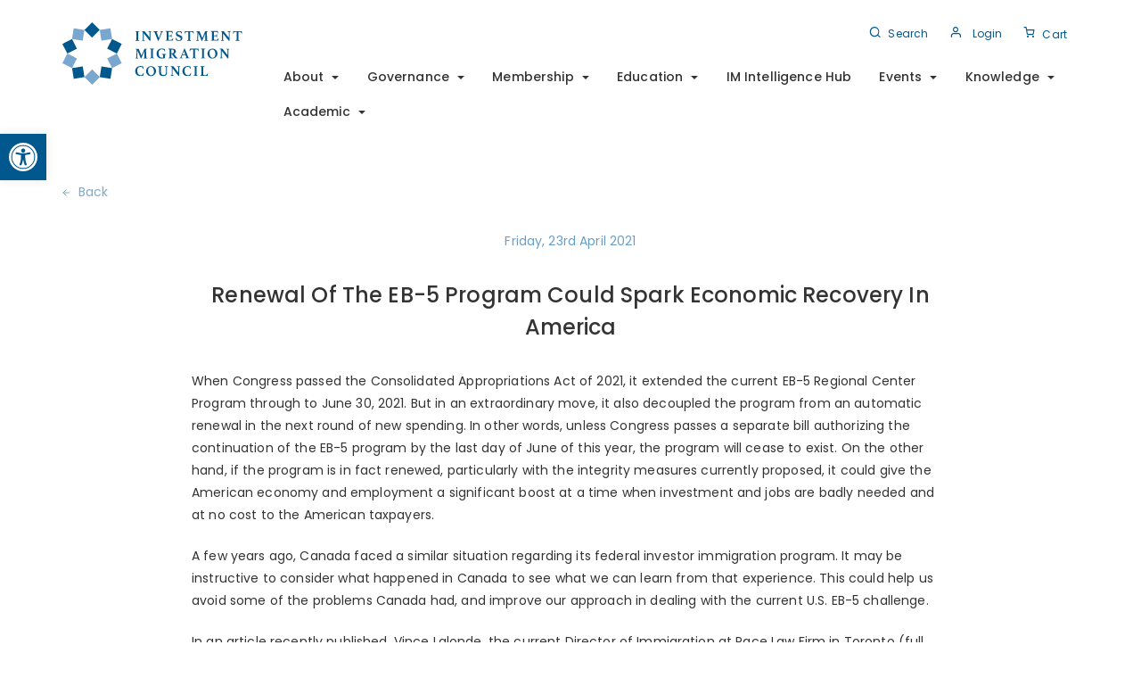

--- FILE ---
content_type: text/html; charset=UTF-8
request_url: https://investmentmigration.org/news/renewal-of-the-eb-5-program-could-spark-economic-recovery-in-america/
body_size: 34617
content:
     <!DOCTYPE html>
<html lang="en-US">
    <head>
		        <meta charset="UTF-8">
<script type="text/javascript">
/* <![CDATA[ */
var gform;gform||(document.addEventListener("gform_main_scripts_loaded",function(){gform.scriptsLoaded=!0}),document.addEventListener("gform/theme/scripts_loaded",function(){gform.themeScriptsLoaded=!0}),window.addEventListener("DOMContentLoaded",function(){gform.domLoaded=!0}),gform={domLoaded:!1,scriptsLoaded:!1,themeScriptsLoaded:!1,isFormEditor:()=>"function"==typeof InitializeEditor,callIfLoaded:function(o){return!(!gform.domLoaded||!gform.scriptsLoaded||!gform.themeScriptsLoaded&&!gform.isFormEditor()||(gform.isFormEditor()&&console.warn("The use of gform.initializeOnLoaded() is deprecated in the form editor context and will be removed in Gravity Forms 3.1."),o(),0))},initializeOnLoaded:function(o){gform.callIfLoaded(o)||(document.addEventListener("gform_main_scripts_loaded",()=>{gform.scriptsLoaded=!0,gform.callIfLoaded(o)}),document.addEventListener("gform/theme/scripts_loaded",()=>{gform.themeScriptsLoaded=!0,gform.callIfLoaded(o)}),window.addEventListener("DOMContentLoaded",()=>{gform.domLoaded=!0,gform.callIfLoaded(o)}))},hooks:{action:{},filter:{}},addAction:function(o,r,e,t){gform.addHook("action",o,r,e,t)},addFilter:function(o,r,e,t){gform.addHook("filter",o,r,e,t)},doAction:function(o){gform.doHook("action",o,arguments)},applyFilters:function(o){return gform.doHook("filter",o,arguments)},removeAction:function(o,r){gform.removeHook("action",o,r)},removeFilter:function(o,r,e){gform.removeHook("filter",o,r,e)},addHook:function(o,r,e,t,n){null==gform.hooks[o][r]&&(gform.hooks[o][r]=[]);var d=gform.hooks[o][r];null==n&&(n=r+"_"+d.length),gform.hooks[o][r].push({tag:n,callable:e,priority:t=null==t?10:t})},doHook:function(r,o,e){var t;if(e=Array.prototype.slice.call(e,1),null!=gform.hooks[r][o]&&((o=gform.hooks[r][o]).sort(function(o,r){return o.priority-r.priority}),o.forEach(function(o){"function"!=typeof(t=o.callable)&&(t=window[t]),"action"==r?t.apply(null,e):e[0]=t.apply(null,e)})),"filter"==r)return e[0]},removeHook:function(o,r,t,n){var e;null!=gform.hooks[o][r]&&(e=(e=gform.hooks[o][r]).filter(function(o,r,e){return!!(null!=n&&n!=o.tag||null!=t&&t!=o.priority)}),gform.hooks[o][r]=e)}});
/* ]]> */
</script>

        <meta name="viewport" content="width=device-width, initial-scale=1">
		<meta name='robots' content='index, follow, max-image-preview:large, max-snippet:-1, max-video-preview:-1' />
	<style>img:is([sizes="auto" i], [sizes^="auto," i]) { contain-intrinsic-size: 3000px 1500px }</style>
	<script id="cookieyes" type="text/javascript" src="https://cdn-cookieyes.com/client_data/78e8dea6bdcf82c55643f191/script.js"></script>
<!-- Google Tag Manager for WordPress by gtm4wp.com -->
<script data-cfasync="false" data-pagespeed-no-defer>
	var gtm4wp_datalayer_name = "dataLayer";
	var dataLayer = dataLayer || [];
	const gtm4wp_use_sku_instead = false;
	const gtm4wp_currency = 'EUR';
	const gtm4wp_product_per_impression = 10;
	const gtm4wp_clear_ecommerce = false;
</script>
<!-- End Google Tag Manager for WordPress by gtm4wp.com -->
	<!-- This site is optimized with the Yoast SEO plugin v25.1 - https://yoast.com/wordpress/plugins/seo/ -->
	<title>Renewal Of The EB-5 Program Could Spark Economic Recovery In America - Investment Migration Council</title>
	<link rel="canonical" href="https://investmentmigration.org/news/renewal-of-the-eb-5-program-could-spark-economic-recovery-in-america/" />
	<meta property="og:locale" content="en_US" />
	<meta property="og:type" content="article" />
	<meta property="og:title" content="Renewal Of The EB-5 Program Could Spark Economic Recovery In America - Investment Migration Council" />
	<meta property="og:description" content="When Congress passed the Consolidated Appropriations Act of 2021, it extended the current EB-5 Regional Center Program through to June 30, 2021. But in an extraordinary move, it also decoupled the program from an automatic renewal in the next round of new spending. In other words, unless Congress passes a separate bill authorizing the continuation [&hellip;]" />
	<meta property="og:url" content="https://investmentmigration.org/news/renewal-of-the-eb-5-program-could-spark-economic-recovery-in-america/" />
	<meta property="og:site_name" content="Investment Migration Council" />
	<meta property="article:published_time" content="2021-04-23T08:00:27+00:00" />
	<meta property="article:modified_time" content="2021-04-23T08:00:30+00:00" />
	<meta name="author" content="Marie Cutajar" />
	<meta name="twitter:card" content="summary_large_image" />
	<meta name="twitter:label1" content="Written by" />
	<meta name="twitter:data1" content="Marie Cutajar" />
	<meta name="twitter:label2" content="Est. reading time" />
	<meta name="twitter:data2" content="6 minutes" />
	<script type="application/ld+json" class="yoast-schema-graph">{"@context":"https://schema.org","@graph":[{"@type":"Article","@id":"https://investmentmigration.org/news/renewal-of-the-eb-5-program-could-spark-economic-recovery-in-america/#article","isPartOf":{"@id":"https://investmentmigration.org/news/renewal-of-the-eb-5-program-could-spark-economic-recovery-in-america/"},"author":{"name":"Marie Cutajar","@id":"https://investmentmigration.org/#/schema/person/a67e83b988059c598c5abb465a851b90"},"headline":"Renewal Of The EB-5 Program Could Spark Economic Recovery In America","datePublished":"2021-04-23T08:00:27+00:00","dateModified":"2021-04-23T08:00:30+00:00","mainEntityOfPage":{"@id":"https://investmentmigration.org/news/renewal-of-the-eb-5-program-could-spark-economic-recovery-in-america/"},"wordCount":1191,"publisher":{"@id":"https://investmentmigration.org/#organization"},"articleSection":["News"],"inLanguage":"en-US"},{"@type":"WebPage","@id":"https://investmentmigration.org/news/renewal-of-the-eb-5-program-could-spark-economic-recovery-in-america/","url":"https://investmentmigration.org/news/renewal-of-the-eb-5-program-could-spark-economic-recovery-in-america/","name":"Renewal Of The EB-5 Program Could Spark Economic Recovery In America - Investment Migration Council","isPartOf":{"@id":"https://investmentmigration.org/#website"},"datePublished":"2021-04-23T08:00:27+00:00","dateModified":"2021-04-23T08:00:30+00:00","breadcrumb":{"@id":"https://investmentmigration.org/news/renewal-of-the-eb-5-program-could-spark-economic-recovery-in-america/#breadcrumb"},"inLanguage":"en-US","potentialAction":[{"@type":"ReadAction","target":["https://investmentmigration.org/news/renewal-of-the-eb-5-program-could-spark-economic-recovery-in-america/"]}]},{"@type":"BreadcrumbList","@id":"https://investmentmigration.org/news/renewal-of-the-eb-5-program-could-spark-economic-recovery-in-america/#breadcrumb","itemListElement":[{"@type":"ListItem","position":1,"name":"Home","item":"https://investmentmigration.org/"},{"@type":"ListItem","position":2,"name":"Renewal Of The EB-5 Program Could Spark Economic Recovery In America"}]},{"@type":"WebSite","@id":"https://investmentmigration.org/#website","url":"https://investmentmigration.org/","name":"Investment Migration Council","description":"","publisher":{"@id":"https://investmentmigration.org/#organization"},"potentialAction":[{"@type":"SearchAction","target":{"@type":"EntryPoint","urlTemplate":"https://investmentmigration.org/?s={search_term_string}"},"query-input":{"@type":"PropertyValueSpecification","valueRequired":true,"valueName":"search_term_string"}}],"inLanguage":"en-US"},{"@type":"Organization","@id":"https://investmentmigration.org/#organization","name":"Investment Migration Council","url":"https://investmentmigration.org/","logo":{"@type":"ImageObject","inLanguage":"en-US","@id":"https://investmentmigration.org/#/schema/logo/image/","url":"https://investmentmigration.org/wp-content/uploads/2020/07/logo.svg","contentUrl":"https://investmentmigration.org/wp-content/uploads/2020/07/logo.svg","width":202,"height":70,"caption":"Investment Migration Council"},"image":{"@id":"https://investmentmigration.org/#/schema/logo/image/"}},{"@type":"Person","@id":"https://investmentmigration.org/#/schema/person/a67e83b988059c598c5abb465a851b90","name":"Marie Cutajar","image":{"@type":"ImageObject","inLanguage":"en-US","@id":"https://investmentmigration.org/#/schema/person/image/","url":"https://secure.gravatar.com/avatar/d75816cf3e7cc5b8e9147d2dfab6693390f15e14e8603932a6120a7d9de11658?s=96&d=mm&r=g","contentUrl":"https://secure.gravatar.com/avatar/d75816cf3e7cc5b8e9147d2dfab6693390f15e14e8603932a6120a7d9de11658?s=96&d=mm&r=g","caption":"Marie Cutajar"},"url":"https://investmentmigration.org/author/marie-cutajar/"}]}</script>
	<!-- / Yoast SEO plugin. -->


<link rel='dns-prefetch' href='//maps.googleapis.com' />
<link rel='dns-prefetch' href='//maps.google.com' />
<link rel='dns-prefetch' href='//cdn.jsdelivr.net' />
<link rel='dns-prefetch' href='//use.fontawesome.com' />
<link rel='dns-prefetch' href='//fonts.googleapis.com' />
<link rel="alternate" type="application/rss+xml" title="Investment Migration Council &raquo; Feed" href="https://investmentmigration.org/feed/" />
<link rel="alternate" type="application/rss+xml" title="Investment Migration Council &raquo; Comments Feed" href="https://investmentmigration.org/comments/feed/" />
<script type="text/javascript">
/* <![CDATA[ */
window._wpemojiSettings = {"baseUrl":"https:\/\/s.w.org\/images\/core\/emoji\/16.0.1\/72x72\/","ext":".png","svgUrl":"https:\/\/s.w.org\/images\/core\/emoji\/16.0.1\/svg\/","svgExt":".svg","source":{"concatemoji":"https:\/\/investmentmigration.org\/wp-includes\/js\/wp-emoji-release.min.js?ver=6.8.3"}};
/*! This file is auto-generated */
!function(s,n){var o,i,e;function c(e){try{var t={supportTests:e,timestamp:(new Date).valueOf()};sessionStorage.setItem(o,JSON.stringify(t))}catch(e){}}function p(e,t,n){e.clearRect(0,0,e.canvas.width,e.canvas.height),e.fillText(t,0,0);var t=new Uint32Array(e.getImageData(0,0,e.canvas.width,e.canvas.height).data),a=(e.clearRect(0,0,e.canvas.width,e.canvas.height),e.fillText(n,0,0),new Uint32Array(e.getImageData(0,0,e.canvas.width,e.canvas.height).data));return t.every(function(e,t){return e===a[t]})}function u(e,t){e.clearRect(0,0,e.canvas.width,e.canvas.height),e.fillText(t,0,0);for(var n=e.getImageData(16,16,1,1),a=0;a<n.data.length;a++)if(0!==n.data[a])return!1;return!0}function f(e,t,n,a){switch(t){case"flag":return n(e,"\ud83c\udff3\ufe0f\u200d\u26a7\ufe0f","\ud83c\udff3\ufe0f\u200b\u26a7\ufe0f")?!1:!n(e,"\ud83c\udde8\ud83c\uddf6","\ud83c\udde8\u200b\ud83c\uddf6")&&!n(e,"\ud83c\udff4\udb40\udc67\udb40\udc62\udb40\udc65\udb40\udc6e\udb40\udc67\udb40\udc7f","\ud83c\udff4\u200b\udb40\udc67\u200b\udb40\udc62\u200b\udb40\udc65\u200b\udb40\udc6e\u200b\udb40\udc67\u200b\udb40\udc7f");case"emoji":return!a(e,"\ud83e\udedf")}return!1}function g(e,t,n,a){var r="undefined"!=typeof WorkerGlobalScope&&self instanceof WorkerGlobalScope?new OffscreenCanvas(300,150):s.createElement("canvas"),o=r.getContext("2d",{willReadFrequently:!0}),i=(o.textBaseline="top",o.font="600 32px Arial",{});return e.forEach(function(e){i[e]=t(o,e,n,a)}),i}function t(e){var t=s.createElement("script");t.src=e,t.defer=!0,s.head.appendChild(t)}"undefined"!=typeof Promise&&(o="wpEmojiSettingsSupports",i=["flag","emoji"],n.supports={everything:!0,everythingExceptFlag:!0},e=new Promise(function(e){s.addEventListener("DOMContentLoaded",e,{once:!0})}),new Promise(function(t){var n=function(){try{var e=JSON.parse(sessionStorage.getItem(o));if("object"==typeof e&&"number"==typeof e.timestamp&&(new Date).valueOf()<e.timestamp+604800&&"object"==typeof e.supportTests)return e.supportTests}catch(e){}return null}();if(!n){if("undefined"!=typeof Worker&&"undefined"!=typeof OffscreenCanvas&&"undefined"!=typeof URL&&URL.createObjectURL&&"undefined"!=typeof Blob)try{var e="postMessage("+g.toString()+"("+[JSON.stringify(i),f.toString(),p.toString(),u.toString()].join(",")+"));",a=new Blob([e],{type:"text/javascript"}),r=new Worker(URL.createObjectURL(a),{name:"wpTestEmojiSupports"});return void(r.onmessage=function(e){c(n=e.data),r.terminate(),t(n)})}catch(e){}c(n=g(i,f,p,u))}t(n)}).then(function(e){for(var t in e)n.supports[t]=e[t],n.supports.everything=n.supports.everything&&n.supports[t],"flag"!==t&&(n.supports.everythingExceptFlag=n.supports.everythingExceptFlag&&n.supports[t]);n.supports.everythingExceptFlag=n.supports.everythingExceptFlag&&!n.supports.flag,n.DOMReady=!1,n.readyCallback=function(){n.DOMReady=!0}}).then(function(){return e}).then(function(){var e;n.supports.everything||(n.readyCallback(),(e=n.source||{}).concatemoji?t(e.concatemoji):e.wpemoji&&e.twemoji&&(t(e.twemoji),t(e.wpemoji)))}))}((window,document),window._wpemojiSettings);
/* ]]> */
</script>
<!-- investmentmigration.org is managing ads with Advanced Ads 2.0.13 – https://wpadvancedads.com/ --><script id="inves-ready">
			window.advanced_ads_ready=function(e,a){a=a||"complete";var d=function(e){return"interactive"===a?"loading"!==e:"complete"===e};d(document.readyState)?e():document.addEventListener("readystatechange",(function(a){d(a.target.readyState)&&e()}),{once:"interactive"===a})},window.advanced_ads_ready_queue=window.advanced_ads_ready_queue||[];		</script>
		<link rel='stylesheet' id='dashicons-css' href='https://investmentmigration.org/wp-includes/css/dashicons.min.css?ver=6.8.3' type='text/css' media='all' />
<style id='dashicons-inline-css' type='text/css'>
[data-font="Dashicons"]:before {font-family: 'Dashicons' !important;content: attr(data-icon) !important;speak: none !important;font-weight: normal !important;font-variant: normal !important;text-transform: none !important;line-height: 1 !important;font-style: normal !important;-webkit-font-smoothing: antialiased !important;-moz-osx-font-smoothing: grayscale !important;}
</style>
<link rel='stylesheet' id='thickbox-css' href='https://investmentmigration.org/wp-includes/js/thickbox/thickbox.css?ver=6.8.3' type='text/css' media='all' />
<style id='wp-emoji-styles-inline-css' type='text/css'>

	img.wp-smiley, img.emoji {
		display: inline !important;
		border: none !important;
		box-shadow: none !important;
		height: 1em !important;
		width: 1em !important;
		margin: 0 0.07em !important;
		vertical-align: -0.1em !important;
		background: none !important;
		padding: 0 !important;
	}
</style>
<link rel='stylesheet' id='wp-block-library-css' href='https://investmentmigration.org/wp-includes/css/dist/block-library/style.min.css?ver=6.8.3' type='text/css' media='all' />
<style id='classic-theme-styles-inline-css' type='text/css'>
/*! This file is auto-generated */
.wp-block-button__link{color:#fff;background-color:#32373c;border-radius:9999px;box-shadow:none;text-decoration:none;padding:calc(.667em + 2px) calc(1.333em + 2px);font-size:1.125em}.wp-block-file__button{background:#32373c;color:#fff;text-decoration:none}
</style>
<link rel='stylesheet' id='wc-memberships-blocks-css' href='https://investmentmigration.org/wp-content/plugins/woocommerce-memberships/assets/css/blocks/wc-memberships-blocks.min.css?ver=1.27.1' type='text/css' media='all' />
<link rel='stylesheet' id='yith-wcevti-style-frontend-shortcodes-tickets-css' href='https://investmentmigration.org/wp-content/plugins/yith-event-tickets-for-woocommerce-premium/assets/css/script-tickets-shortcodes.css?ver=1.47.0' type='text/css' media='all' />
<link rel='stylesheet' id='yith-wcevti-style-frontend-calendar-tickets-css' href='https://investmentmigration.org/wp-content/plugins/yith-event-tickets-for-woocommerce-premium/assets/monthly-master/css/monthly.css?ver=1.47.0' type='text/css' media='all' />
<style id='global-styles-inline-css' type='text/css'>
:root{--wp--preset--aspect-ratio--square: 1;--wp--preset--aspect-ratio--4-3: 4/3;--wp--preset--aspect-ratio--3-4: 3/4;--wp--preset--aspect-ratio--3-2: 3/2;--wp--preset--aspect-ratio--2-3: 2/3;--wp--preset--aspect-ratio--16-9: 16/9;--wp--preset--aspect-ratio--9-16: 9/16;--wp--preset--color--black: #000000;--wp--preset--color--cyan-bluish-gray: #abb8c3;--wp--preset--color--white: #ffffff;--wp--preset--color--pale-pink: #f78da7;--wp--preset--color--vivid-red: #cf2e2e;--wp--preset--color--luminous-vivid-orange: #ff6900;--wp--preset--color--luminous-vivid-amber: #fcb900;--wp--preset--color--light-green-cyan: #7bdcb5;--wp--preset--color--vivid-green-cyan: #00d084;--wp--preset--color--pale-cyan-blue: #8ed1fc;--wp--preset--color--vivid-cyan-blue: #0693e3;--wp--preset--color--vivid-purple: #9b51e0;--wp--preset--gradient--vivid-cyan-blue-to-vivid-purple: linear-gradient(135deg,rgba(6,147,227,1) 0%,rgb(155,81,224) 100%);--wp--preset--gradient--light-green-cyan-to-vivid-green-cyan: linear-gradient(135deg,rgb(122,220,180) 0%,rgb(0,208,130) 100%);--wp--preset--gradient--luminous-vivid-amber-to-luminous-vivid-orange: linear-gradient(135deg,rgba(252,185,0,1) 0%,rgba(255,105,0,1) 100%);--wp--preset--gradient--luminous-vivid-orange-to-vivid-red: linear-gradient(135deg,rgba(255,105,0,1) 0%,rgb(207,46,46) 100%);--wp--preset--gradient--very-light-gray-to-cyan-bluish-gray: linear-gradient(135deg,rgb(238,238,238) 0%,rgb(169,184,195) 100%);--wp--preset--gradient--cool-to-warm-spectrum: linear-gradient(135deg,rgb(74,234,220) 0%,rgb(151,120,209) 20%,rgb(207,42,186) 40%,rgb(238,44,130) 60%,rgb(251,105,98) 80%,rgb(254,248,76) 100%);--wp--preset--gradient--blush-light-purple: linear-gradient(135deg,rgb(255,206,236) 0%,rgb(152,150,240) 100%);--wp--preset--gradient--blush-bordeaux: linear-gradient(135deg,rgb(254,205,165) 0%,rgb(254,45,45) 50%,rgb(107,0,62) 100%);--wp--preset--gradient--luminous-dusk: linear-gradient(135deg,rgb(255,203,112) 0%,rgb(199,81,192) 50%,rgb(65,88,208) 100%);--wp--preset--gradient--pale-ocean: linear-gradient(135deg,rgb(255,245,203) 0%,rgb(182,227,212) 50%,rgb(51,167,181) 100%);--wp--preset--gradient--electric-grass: linear-gradient(135deg,rgb(202,248,128) 0%,rgb(113,206,126) 100%);--wp--preset--gradient--midnight: linear-gradient(135deg,rgb(2,3,129) 0%,rgb(40,116,252) 100%);--wp--preset--font-size--small: 13px;--wp--preset--font-size--medium: 20px;--wp--preset--font-size--large: 36px;--wp--preset--font-size--x-large: 42px;--wp--preset--spacing--20: 0.44rem;--wp--preset--spacing--30: 0.67rem;--wp--preset--spacing--40: 1rem;--wp--preset--spacing--50: 1.5rem;--wp--preset--spacing--60: 2.25rem;--wp--preset--spacing--70: 3.38rem;--wp--preset--spacing--80: 5.06rem;--wp--preset--shadow--natural: 6px 6px 9px rgba(0, 0, 0, 0.2);--wp--preset--shadow--deep: 12px 12px 50px rgba(0, 0, 0, 0.4);--wp--preset--shadow--sharp: 6px 6px 0px rgba(0, 0, 0, 0.2);--wp--preset--shadow--outlined: 6px 6px 0px -3px rgba(255, 255, 255, 1), 6px 6px rgba(0, 0, 0, 1);--wp--preset--shadow--crisp: 6px 6px 0px rgba(0, 0, 0, 1);}:where(.is-layout-flex){gap: 0.5em;}:where(.is-layout-grid){gap: 0.5em;}body .is-layout-flex{display: flex;}.is-layout-flex{flex-wrap: wrap;align-items: center;}.is-layout-flex > :is(*, div){margin: 0;}body .is-layout-grid{display: grid;}.is-layout-grid > :is(*, div){margin: 0;}:where(.wp-block-columns.is-layout-flex){gap: 2em;}:where(.wp-block-columns.is-layout-grid){gap: 2em;}:where(.wp-block-post-template.is-layout-flex){gap: 1.25em;}:where(.wp-block-post-template.is-layout-grid){gap: 1.25em;}.has-black-color{color: var(--wp--preset--color--black) !important;}.has-cyan-bluish-gray-color{color: var(--wp--preset--color--cyan-bluish-gray) !important;}.has-white-color{color: var(--wp--preset--color--white) !important;}.has-pale-pink-color{color: var(--wp--preset--color--pale-pink) !important;}.has-vivid-red-color{color: var(--wp--preset--color--vivid-red) !important;}.has-luminous-vivid-orange-color{color: var(--wp--preset--color--luminous-vivid-orange) !important;}.has-luminous-vivid-amber-color{color: var(--wp--preset--color--luminous-vivid-amber) !important;}.has-light-green-cyan-color{color: var(--wp--preset--color--light-green-cyan) !important;}.has-vivid-green-cyan-color{color: var(--wp--preset--color--vivid-green-cyan) !important;}.has-pale-cyan-blue-color{color: var(--wp--preset--color--pale-cyan-blue) !important;}.has-vivid-cyan-blue-color{color: var(--wp--preset--color--vivid-cyan-blue) !important;}.has-vivid-purple-color{color: var(--wp--preset--color--vivid-purple) !important;}.has-black-background-color{background-color: var(--wp--preset--color--black) !important;}.has-cyan-bluish-gray-background-color{background-color: var(--wp--preset--color--cyan-bluish-gray) !important;}.has-white-background-color{background-color: var(--wp--preset--color--white) !important;}.has-pale-pink-background-color{background-color: var(--wp--preset--color--pale-pink) !important;}.has-vivid-red-background-color{background-color: var(--wp--preset--color--vivid-red) !important;}.has-luminous-vivid-orange-background-color{background-color: var(--wp--preset--color--luminous-vivid-orange) !important;}.has-luminous-vivid-amber-background-color{background-color: var(--wp--preset--color--luminous-vivid-amber) !important;}.has-light-green-cyan-background-color{background-color: var(--wp--preset--color--light-green-cyan) !important;}.has-vivid-green-cyan-background-color{background-color: var(--wp--preset--color--vivid-green-cyan) !important;}.has-pale-cyan-blue-background-color{background-color: var(--wp--preset--color--pale-cyan-blue) !important;}.has-vivid-cyan-blue-background-color{background-color: var(--wp--preset--color--vivid-cyan-blue) !important;}.has-vivid-purple-background-color{background-color: var(--wp--preset--color--vivid-purple) !important;}.has-black-border-color{border-color: var(--wp--preset--color--black) !important;}.has-cyan-bluish-gray-border-color{border-color: var(--wp--preset--color--cyan-bluish-gray) !important;}.has-white-border-color{border-color: var(--wp--preset--color--white) !important;}.has-pale-pink-border-color{border-color: var(--wp--preset--color--pale-pink) !important;}.has-vivid-red-border-color{border-color: var(--wp--preset--color--vivid-red) !important;}.has-luminous-vivid-orange-border-color{border-color: var(--wp--preset--color--luminous-vivid-orange) !important;}.has-luminous-vivid-amber-border-color{border-color: var(--wp--preset--color--luminous-vivid-amber) !important;}.has-light-green-cyan-border-color{border-color: var(--wp--preset--color--light-green-cyan) !important;}.has-vivid-green-cyan-border-color{border-color: var(--wp--preset--color--vivid-green-cyan) !important;}.has-pale-cyan-blue-border-color{border-color: var(--wp--preset--color--pale-cyan-blue) !important;}.has-vivid-cyan-blue-border-color{border-color: var(--wp--preset--color--vivid-cyan-blue) !important;}.has-vivid-purple-border-color{border-color: var(--wp--preset--color--vivid-purple) !important;}.has-vivid-cyan-blue-to-vivid-purple-gradient-background{background: var(--wp--preset--gradient--vivid-cyan-blue-to-vivid-purple) !important;}.has-light-green-cyan-to-vivid-green-cyan-gradient-background{background: var(--wp--preset--gradient--light-green-cyan-to-vivid-green-cyan) !important;}.has-luminous-vivid-amber-to-luminous-vivid-orange-gradient-background{background: var(--wp--preset--gradient--luminous-vivid-amber-to-luminous-vivid-orange) !important;}.has-luminous-vivid-orange-to-vivid-red-gradient-background{background: var(--wp--preset--gradient--luminous-vivid-orange-to-vivid-red) !important;}.has-very-light-gray-to-cyan-bluish-gray-gradient-background{background: var(--wp--preset--gradient--very-light-gray-to-cyan-bluish-gray) !important;}.has-cool-to-warm-spectrum-gradient-background{background: var(--wp--preset--gradient--cool-to-warm-spectrum) !important;}.has-blush-light-purple-gradient-background{background: var(--wp--preset--gradient--blush-light-purple) !important;}.has-blush-bordeaux-gradient-background{background: var(--wp--preset--gradient--blush-bordeaux) !important;}.has-luminous-dusk-gradient-background{background: var(--wp--preset--gradient--luminous-dusk) !important;}.has-pale-ocean-gradient-background{background: var(--wp--preset--gradient--pale-ocean) !important;}.has-electric-grass-gradient-background{background: var(--wp--preset--gradient--electric-grass) !important;}.has-midnight-gradient-background{background: var(--wp--preset--gradient--midnight) !important;}.has-small-font-size{font-size: var(--wp--preset--font-size--small) !important;}.has-medium-font-size{font-size: var(--wp--preset--font-size--medium) !important;}.has-large-font-size{font-size: var(--wp--preset--font-size--large) !important;}.has-x-large-font-size{font-size: var(--wp--preset--font-size--x-large) !important;}
:where(.wp-block-post-template.is-layout-flex){gap: 1.25em;}:where(.wp-block-post-template.is-layout-grid){gap: 1.25em;}
:where(.wp-block-columns.is-layout-flex){gap: 2em;}:where(.wp-block-columns.is-layout-grid){gap: 2em;}
:root :where(.wp-block-pullquote){font-size: 1.5em;line-height: 1.6;}
</style>
<link rel='stylesheet' id='fontawesome-css' href='https://investmentmigration.org/wp-content/plugins/easy-social-sharing/assets/css/font-awesome.min.css?ver=1.3.6' type='text/css' media='all' />
<link rel='stylesheet' id='easy-social-sharing-general-css' href='https://investmentmigration.org/wp-content/plugins/easy-social-sharing/assets/css/easy-social-sharing.css?ver=1.3.6' type='text/css' media='all' />
<link rel='stylesheet' id='eh-style-css' href='https://investmentmigration.org/wp-content/plugins/payment-gateway-stripe-and-woocommerce-integration/assets/css/eh-style.css?ver=4.0.4' type='text/css' media='all' />
<link rel='stylesheet' id='powered-by-9h-css' href='https://investmentmigration.org/wp-content/plugins/powered-by-9h/public/css/powered-by-9h-public.css?ver=2.1.0' type='text/css' media='all' />
<link rel='stylesheet' id='local-payment-style-css' href='https://investmentmigration.org/wp-content/plugins/woocommerce-local-payment-addon/assets/local-payment-form.css?ver=6.8.3' type='text/css' media='all' />
<style id='local-payment-style-inline-css' type='text/css'>
@import url('https://fonts.googleapis.com/css?family=Roboto');
body.local-payment-body, .local-payment-addon-modal{
	font-family: "Roboto", sans-serif;
}
#lp-progress-bar #lp-bar {
	background-color: #5cb85c;
}
a.lp-failure-buttons, .local-payment-addon-modal .wpwl-button-pay{
	background-color: #5cb85c !important;
	border-color: #4cae4c !important;
	color: #fff !important;
}
a.lp-failure-buttons:hover, .local-payment-addon-modal .wpwl-button-pay:hover{
	background-color: #5cb85c !important;
	border-color: #4cae4c !important;
	color: #fff !important;
}

</style>
<link rel='stylesheet' id='woocommerce-layout-css' href='https://investmentmigration.org/wp-content/plugins/woocommerce/assets/css/woocommerce-layout.css?ver=10.3.4' type='text/css' media='all' />
<link rel='stylesheet' id='woocommerce-smallscreen-css' href='https://investmentmigration.org/wp-content/plugins/woocommerce/assets/css/woocommerce-smallscreen.css?ver=10.3.4' type='text/css' media='only screen and (max-width: 768px)' />
<link rel='stylesheet' id='woocommerce-general-css' href='https://investmentmigration.org/wp-content/plugins/woocommerce/assets/css/woocommerce.css?ver=10.3.4' type='text/css' media='all' />
<style id='woocommerce-inline-inline-css' type='text/css'>
.woocommerce form .form-row .required { visibility: visible; }
</style>
<link rel='stylesheet' id='wpgmp-frontend-css' href='https://investmentmigration.org/wp-content/plugins/wp-google-map-gold/assets/css/frontend.min.css?ver=5.8.6' type='text/css' media='all' />
<link rel='stylesheet' id='wp-job-manager-job-listings-css' href='https://investmentmigration.org/wp-content/plugins/wp-job-manager/assets/dist/css/job-listings.css?ver=598383a28ac5f9f156e4' type='text/css' media='all' />
<link rel='stylesheet' id='pojo-a11y-css' href='https://investmentmigration.org/wp-content/plugins/pojo-accessibility/modules/legacy/assets/css/style.min.css?ver=1.0.0' type='text/css' media='all' />
<link rel='stylesheet' id='ywsl_frontend-css' href='https://investmentmigration.org/wp-content/plugins/yith-woocommerce-social-login-premium/assets/css/frontend.css?ver=1.49.0' type='text/css' media='all' />
<link rel='stylesheet' id='brands-styles-css' href='https://investmentmigration.org/wp-content/plugins/woocommerce/assets/css/brands.css?ver=10.3.4' type='text/css' media='all' />
<link rel='stylesheet' id='wc-memberships-frontend-css' href='https://investmentmigration.org/wp-content/plugins/woocommerce-memberships/assets/css/frontend/wc-memberships-frontend.min.css?ver=1.27.1' type='text/css' media='all' />
<link rel='stylesheet' id='niu-fontawesome-css' href='https://use.fontawesome.com/releases/v5.7.1/css/all.css?ver=1.0.14' type='text/css' media='all' />
<link rel='stylesheet' id='parent-style-css' href='https://investmentmigration.org/wp-content/themes/investment-migration/style.css?ver=1.0.14' type='text/css' media='all' />
<link rel='stylesheet' id='niu-child-style-css' href='https://investmentmigration.org/wp-content/themes/investment-migration-child/assets/css/child-style.min.css?ver=1.0.14' type='text/css' media='all' />
<link rel='stylesheet' id='select2-css-css' href='https://cdn.jsdelivr.net/npm/select2@4.0.13/dist/css/select2.min.css?ver=6.8.3' type='text/css' media='all' />
<link rel='stylesheet' id='bootstrap-css' href='https://investmentmigration.org/wp-content/themes/investment-migration/css/bootstrap.min.css?ver=3.3.7' type='text/css' media='all' />
<link rel='stylesheet' id='visualcomposerstarter-font-css' href='https://investmentmigration.org/wp-content/themes/investment-migration/css/visual-composer-starter-font.min.css?ver=3.1' type='text/css' media='all' />
<link rel='stylesheet' id='slick-style-css' href='https://investmentmigration.org/wp-content/themes/investment-migration/css/slick.min.css?ver=1.6.0' type='text/css' media='all' />
<link rel='stylesheet' id='visualcomposerstarter-general-css' href='https://investmentmigration.org/wp-content/themes/investment-migration/css/style.min.css?ver=3.1' type='text/css' media='all' />
<link rel='stylesheet' id='visualcomposerstarter-woocommerce-css' href='https://investmentmigration.org/wp-content/themes/investment-migration/css/woocommerce.min.css?ver=3.1' type='text/css' media='all' />
<link rel='stylesheet' id='visualcomposerstarter-responsive-css' href='https://investmentmigration.org/wp-content/themes/investment-migration/css/responsive.min.css?ver=3.1' type='text/css' media='all' />
<link rel='stylesheet' id='visualcomposerstarter-style-css' href='https://investmentmigration.org/wp-content/themes/investment-migration-child/style.css?ver=6.8.3' type='text/css' media='all' />
<link rel='stylesheet' id='visualcomposerstarter-fonts-css' href='//fonts.googleapis.com/css?family=Playfair+Display%3Aregular%2Citalic%26subset%3Dcyrillic%2Ccyrillic-ext%2Cdevanagari%2Cgreek%2Cgreek-ext%2Ckhmer%2Clatin%2Clatin-ext%2Cvietnamese' type='text/css' media='screen' />
<link rel='stylesheet' id='visualcomposerstarter-custom-style-css' href='https://investmentmigration.org/wp-content/themes/investment-migration/css/customizer-custom.css?ver=6.8.3' type='text/css' media='all' />
<style id='visualcomposerstarter-custom-style-inline-css' type='text/css'>

	/*Body fonts and style*/
	body,
	#main-menu ul li ul li,
	.comment-content cite,
	.entry-content cite,
	#add_payment_method .cart-collaterals .cart_totals table small,
	.woocommerce-cart .cart-collaterals .cart_totals table small,
	.woocommerce-checkout .cart-collaterals .cart_totals table small,
	.visualcomposerstarter.woocommerce-cart .woocommerce .cart-collaterals .cart_totals .cart-subtotal td,
	.visualcomposerstarter.woocommerce-cart .woocommerce .cart-collaterals .cart_totals .cart-subtotal th,
	.visualcomposerstarter.woocommerce-cart .woocommerce table.cart,
	.visualcomposerstarter.woocommerce .woocommerce-ordering,
	.visualcomposerstarter.woocommerce .woocommerce-result-count,
	.visualcomposerstarter legend,
	.visualcomposerstarter.woocommerce-account .woocommerce-MyAccount-content a.button
	 { font-family: 0; }
	 body,
	 .sidebar-widget-area a:hover, .sidebar-widget-area a:focus,
	 .sidebar-widget-area .widget_recent_entries ul li:hover, .sidebar-widget-area .widget_archive ul li:hover, .sidebar-widget-area .widget_categories ul li:hover, .sidebar-widget-area .widget_meta ul li:hover, .sidebar-widget-area .widget_recent_entries ul li:focus, .sidebar-widget-area .widget_archive ul li:focus, .sidebar-widget-area .widget_categories ul li:focus, .sidebar-widget-area .widget_meta ul li:focus, .visualcomposerstarter.woocommerce-cart .woocommerce table.cart .product-name a { color: #333333; }
	  .comment-content table,
	  .entry-content table { border-color: #333333; }
	  .entry-full-content .entry-author-data .author-biography,
	  .entry-full-content .entry-meta,
	  .nav-links.post-navigation a .meta-nav,
	  .search-results-header h4,
	  .entry-preview .entry-meta li,
	  .entry-preview .entry-meta li a,
	  .entry-content .gallery-caption,
	  .comment-content blockquote,
	  .entry-content blockquote,
	  .wp-caption .wp-caption-text,
	  .comments-area .comment-list .comment-metadata a { color: #777777; }
	  .comments-area .comment-list .comment-metadata a:hover,
	  .comments-area .comment-list .comment-metadata a:focus { border-bottom-color: #777777; }
	  a,
	  .comments-area .comment-list .reply a,
	  .comments-area span.required,
	  .comments-area .comment-subscription-form label:before,
	  .entry-preview .entry-meta li a:hover:before,
	  .entry-preview .entry-meta li a:focus:before,
	  .entry-preview .entry-meta li.entry-meta-category:hover:before,
	  .entry-content p a:hover,
	  .entry-content ol a:hover,
	  .entry-content ul a:hover,
	  .entry-content table a:hover,
	  .entry-content datalist a:hover,
	  .entry-content blockquote a:hover,
	  .entry-content dl a:hover,
	  .entry-content address a:hover,
	  .entry-content p a:focus,
	  .entry-content ol a:focus,
	  .entry-content ul a:focus,
	  .entry-content table a:focus,
	  .entry-content datalist a:focus,
	  .entry-content blockquote a:focus,
	  .entry-content dl a:focus,
	  .entry-content address a:focus,
	  .entry-content ul > li:before,
	  .comment-content p a:hover,
	  .comment-content ol a:hover,
	  .comment-content ul a:hover,
	  .comment-content table a:hover,
	  .comment-content datalist a:hover,
	  .comment-content blockquote a:hover,
	  .comment-content dl a:hover,
	  .comment-content address a:hover,
	  .comment-content p a:focus,
	  .comment-content ol a:focus,
	  .comment-content ul a:focus,
	  .comment-content table a:focus,
	  .comment-content datalist a:focus,
	  .comment-content blockquote a:focus,
	  .comment-content dl a:focus,
	  .comment-content address a:focus,
	  .comment-content ul > li:before,
	  .sidebar-widget-area .widget_recent_entries ul li,
	  .sidebar-widget-area .widget_archive ul li,
	  .sidebar-widget-area .widget_categories ul li,
	  .sidebar-widget-area .widget_meta ul li { color: #00588e; }     
	  .comments-area .comment-list .reply a:hover,
	  .comments-area .comment-list .reply a:focus,
	  .comment-content p a,
	  .comment-content ol a,
	  .comment-content ul a,
	  .comment-content table a,
	  .comment-content datalist a,
	  .comment-content blockquote a,
	  .comment-content dl a,
	  .comment-content address a,
	  .entry-content p a,
	  .entry-content ol a,
	  .entry-content ul a,
	  .entry-content table a,
	  .entry-content datalist a,
	  .entry-content blockquote a,
	  .entry-content dl a,
	  .entry-content address a { border-bottom-color: #00588e; }    
	  .entry-content blockquote, .comment-content { border-left-color: #00588e; }
	  
	  html, #main-menu ul li ul li { font-size: 14px }
	  body, #footer, .footer-widget-area .widget-title { line-height: 1.8; }
	  body {
		letter-spacing: 0.01rem;
		font-weight: 400;
		font-style: normal;
		text-transform: none;
	  }
	  
	  .comment-content address,
	  .comment-content blockquote,
	  .comment-content datalist,
	  .comment-content dl,
	  .comment-content ol,
	  .comment-content p,
	  .comment-content table,
	  .comment-content ul,
	  .entry-content address,
	  .entry-content blockquote,
	  .entry-content datalist,
	  .entry-content dl,
	  .entry-content ol,
	  .entry-content p,
	  .entry-content table,
	  .entry-content ul {
		margin-top: 0;
		margin-bottom: 1.5rem;
	  }
	  
	  /*Buttons font and style*/
	  .comments-area .form-submit input[type=submit],
	  .blue-button { 
			background-color: #00588e; 
			color: #ffffff;
			font-family: Playfair Display;
			font-size: 14px;
			font-weight: 400;
			font-style: normal;
			letter-spacing: 0.01rem;
			line-height: 1;
			text-transform: none;
			margin-top: 0;
			margin-bottom: 0;
	  }
	  .visualcomposerstarter .products .added_to_cart {
			font-family: Playfair Display;
	  }
	  .comments-area .form-submit input[type=submit]:hover, .comments-area .form-submit input[type=submit]:focus,
	  .blue-button:hover, .blue-button:focus, 
	  .entry-content p a.blue-button:hover { 
			background-color: #333333; 
			color: #ffffff; 
	  }
	  
	  .nav-links.archive-navigation .page-numbers,
	  .visualcomposerstarter.woocommerce nav.woocommerce-pagination ul li .page-numbers {
	        background-color: #00588e; 
			color: #ffffff;
	  }
	  
	  .nav-links.archive-navigation a.page-numbers:hover, 
	  .nav-links.archive-navigation a.page-numbers:focus, 
	  .nav-links.archive-navigation .page-numbers.current,
	  .visualcomposerstarter.woocommerce nav.woocommerce-pagination ul li .page-numbers:hover, 
	  .visualcomposerstarter.woocommerce nav.woocommerce-pagination ul li .page-numbers:focus, 
	  .visualcomposerstarter.woocommerce nav.woocommerce-pagination ul li .page-numbers.current {
	        background-color: #333333; 
			color: #ffffff; 
	  }
	  .visualcomposerstarter.woocommerce button.button,
	  .visualcomposerstarter.woocommerce a.button.product_type_simple,
	  .visualcomposerstarter.woocommerce a.button.product_type_grouped,
	  .visualcomposerstarter.woocommerce a.button.product_type_variable,
	  .visualcomposerstarter.woocommerce a.button.product_type_external,
	  .visualcomposerstarter .woocommerce .buttons a.button.wc-forward,
	  .visualcomposerstarter .woocommerce #place_order,
	  .visualcomposerstarter .woocommerce .button.checkout-button,
	  .visualcomposerstarter .woocommerce .button.wc-backward,
	  .visualcomposerstarter .woocommerce .track_order .button,
	  .visualcomposerstarter .woocommerce .vct-thank-you-footer a,
	  .visualcomposerstarter .woocommerce .woocommerce-EditAccountForm .button,
	  .visualcomposerstarter .woocommerce .woocommerce-MyAccount-content a.edit,
	  .visualcomposerstarter .woocommerce .woocommerce-mini-cart__buttons.buttons a,
	  .visualcomposerstarter .woocommerce .woocommerce-orders-table__cell .button,
	  .visualcomposerstarter .woocommerce a.button,
	  .visualcomposerstarter .woocommerce button.button,
	  .visualcomposerstarter #review_form #respond .form-submit .submit
	   {
	  		background-color: #00588e; 
			color: #ffffff;
			font-family: Playfair Display;
			font-size: 14px;
			font-weight: 400;
			font-style: normal;
			letter-spacing: 0.01rem;
			line-height: 1;
			text-transform: none;
			margin-top: 0;
			margin-bottom: 0;
	  }
	  .visualcomposerstarter.woocommerce button.button.alt.disabled {
            background-color: #00588e; 
			color: #ffffff;
	  }
	  .visualcomposerstarter.woocommerce a.button:hover,
	  .visualcomposerstarter.woocommerce a.button:focus,
	  .visualcomposerstarter.woocommerce button.button:hover,
	  .visualcomposerstarter.woocommerce button.button:focus,
	  .visualcomposerstarter .woocommerce #place_order:hover,
	  .visualcomposerstarter .woocommerce .button.checkout-button:hover,
	  .visualcomposerstarter .woocommerce .button.wc-backward:hover,
	  .visualcomposerstarter .woocommerce .track_order .button:hover,
	  .visualcomposerstarter .woocommerce .vct-thank-you-footer a:hover,
	  .visualcomposerstarter .woocommerce .woocommerce-EditAccountForm .button:hover,
	  .visualcomposerstarter .woocommerce .woocommerce-MyAccount-content a.edit:hover,
	  .visualcomposerstarter .woocommerce .woocommerce-mini-cart__buttons.buttons a:hover,
	  .visualcomposerstarter .woocommerce .woocommerce-orders-table__cell .button:hover,
	  .visualcomposerstarter .woocommerce a.button:hover,
	  .visualcomposerstarter #review_form #respond .form-submit .submit:hover
	  .visualcomposerstarter .woocommerce #place_order:focus,
	  .visualcomposerstarter .woocommerce .button.checkout-button:focus,
	  .visualcomposerstarter .woocommerce .button.wc-backward:focus,
	  .visualcomposerstarter .woocommerce .track_order .button:focus,
	  .visualcomposerstarter .woocommerce .vct-thank-you-footer a:focus,
	  .visualcomposerstarter .woocommerce .woocommerce-EditAccountForm .button:focus,
	  .visualcomposerstarter .woocommerce .woocommerce-MyAccount-content a.edit:focus,
	  .visualcomposerstarter .woocommerce .woocommerce-mini-cart__buttons.buttons a:focus,
	  .visualcomposerstarter .woocommerce .woocommerce-orders-table__cell .button:focus,
	  .visualcomposerstarter .woocommerce a.button:focus,
	  .visualcomposerstarter #review_form #respond .form-submit .submit:focus { 
			background-color: #333333; 
			color: #ffffff; 
	  }
	
	/*Headers fonts and style*/
	.header-widgetised-area .widget_text,
	 #main-menu > ul > li > a, 
	 .entry-full-content .entry-author-data .author-name, 
	 .nav-links.post-navigation a .post-title, 
	 .comments-area .comment-list .comment-author,
	 .comments-area .comment-list .reply a,
	 .comments-area .comment-form-comment label,
	 .comments-area .comment-form-author label,
	 .comments-area .comment-form-email label,
	 .comments-area .comment-form-url label,
	 .comment-content blockquote,
	 .entry-content blockquote { font-family: 0; }
	.entry-full-content .entry-author-data .author-name,
	.entry-full-content .entry-meta a,
	.nav-links.post-navigation a .post-title,
	.comments-area .comment-list .comment-author,
	.comments-area .comment-list .comment-author a,
	.search-results-header h4 strong,
	.entry-preview .entry-meta li a:hover,
	.entry-preview .entry-meta li a:focus { color: #333333; }
	
	.entry-full-content .entry-meta a,
	.comments-area .comment-list .comment-author a:hover,
	.comments-area .comment-list .comment-author a:focus,
	.nav-links.post-navigation a .post-title { border-bottom-color: #333333; }

	 
	 h1 {
		color: #333333;
		font-family: 0;
		font-size: 32px;
		font-weight: 400;
		font-style: normal;
		letter-spacing: 0.01rem;
		line-height: 1.5;
		margin-top: 0;
		margin-bottom: 2.125rem;
		text-transform: none;  
	 }
	 h1 a {color: #00588e;}
	 h1 a:hover, h1 a:focus {color: #00588e;}
	 h2 {
		color: #333333;
		font-family: Playfair Display;
		font-size: 24px;
		font-weight: 400;
		font-style: normal;
		letter-spacing: 0.01rem;
		line-height: 1.5;
		margin-top: 0;
		margin-bottom: 0.625rem;
		text-transform: none;  
	 }
	 h2 a {color: #00588e;}
	 h2 a:hover, h2 a:focus {color: #00588e;}
	 h3 {
		color: #333333;
		font-family: Playfair Display;
		font-size: 18px;
		font-weight: 400;
		font-style: normal;
		letter-spacing: 0.01rem;
		line-height: 1.5;
		margin-top: 0;
		margin-bottom: 0.625rem;
		text-transform: none;  
	 }
	 h3 a {color: #00588e;}
	 h3 a:hover, h3 a:focus {color: #00588e;}
	 h4 {
		color: #333333;
		font-family: Playfair Display;
		font-size: 14px;
		font-weight: 400;
		font-style: normal;
		letter-spacing: 0.01rem;
		line-height: 1.8;
		margin-top: 0;
		margin-bottom: 1rem;
		text-transform: none;  
	 }
	 h4 a {color: #00588e;}
	 h4 a:hover, h4 a:focus {color: #00588e;}
	 h5 {
		color: #333333;
		font-family: Playfair Display;
		font-size: 12px;
		font-weight: 400;
		font-style: normal;
		letter-spacing: 0.01rem;
		line-height: 1.8;
		margin-top: 0;
		margin-bottom: 0.625rem;
		text-transform: uppercase;  
	 }
	 h5 a {color: #00588e;}
	 h5 a:hover, h5 a:focus {color: #00588e;}
	 h6 {
		color: #333333;
		font-family: Playfair Display;
		font-size: 10px;
		font-weight: 400;
		font-style: normal;
		letter-spacing: 0.01rem;
		line-height: 1.2;
		margin-top: 0;
		margin-bottom: 0.625rem;
		text-transform: none;  
	 }
	 h6 a {color: #00588e;}
	 h6 a:hover, h6 a:focus {color: #00588e;}
	
		/*Header and menu area text color*/
		#header { color: #333333 }
		
		@media only screen and (min-width: 768px) {
			body:not(.menu-sandwich) #main-menu ul li,
			body:not(.menu-sandwich) #main-menu ul li a,
			body:not(.menu-sandwich) #main-menu ul li ul li a { color:  #333333 }
		}
		
		/*Header and menu area active text color*/
		#header a:hover {
			color: #00588e;
			border-bottom-color: #00588e;
		}
		
		@media only screen and (min-width: 768px) {
			body:not(.menu-sandwich) #main-menu ul li a:hover,
			body:not(.menu-sandwich) #main-menu ul li.current-menu-item > a,
			body:not(.menu-sandwich) #main-menu ul li ul li a:focus, body:not(.menu-sandwich) #main-menu ul li ul li a:hover,
			body:not(.menu-sandwich) .sandwich-color-light #main-menu>ul>li.current_page_item>a,
			body:not(.menu-sandwich) .sandwich-color-light #main-menu>ul ul li.current_page_item>a {
				color: #00588e;
				border-bottom-color: #00588e;
			}
		}
		
		/* Header padding */

		.navbar-wrapper { padding: 0 15px; }
		
		/*Header and menu area menu hover background color*/
		@media only screen and (min-width: 768px) { body:not(.menu-sandwich) #main-menu ul li ul li:hover > a { background-color: #689fc9; } }
		
		/*Tag hover background*/
		.entry-tags a:hover { background-color: #00588e; }
		
		/*Footer area background color*/
		#footer { background-color: #00588e; }
		.footer-widget-area { background-color: #00619c; }
		
		/*Footer area text color*/
		#footer,
		#footer .footer-socials ul li a span {color: #ffffff; }
		
		/*Woocommerce*/
		.vct-sale svg>g>g {fill: #00588e;}
		
	.visualcomposerstarter.woocommerce ul.products li.product .price,
	.visualcomposerstarter.woocommerce div.product p.price,
	.visualcomposerstarter.woocommerce div.product p.price ins,
	.visualcomposerstarter.woocommerce div.product span.price,
	.visualcomposerstarter.woocommerce div.product span.price ins,
	.visualcomposerstarter.woocommerce.widget .quantity,
	.visualcomposerstarter.woocommerce.widget del,
	.visualcomposerstarter.woocommerce.widget ins,
	.visualcomposerstarter.woocommerce.widget span.woocommerce-Price-amount.amount,
	.visualcomposerstarter.woocommerce p.price ins,
	.visualcomposerstarter.woocommerce p.price,
	.visualcomposerstarter.woocommerce span.price,
	.visualcomposerstarter.woocommerce span.price ins,
	.visualcomposerstarter .woocommerce.widget span.amount,
	.visualcomposerstarter .woocommerce.widget ins {
		color: #00588e
	}
	
	.visualcomposerstarter.woocommerce span.price del,
	.visualcomposerstarter.woocommerce p.price del,
	.visualcomposerstarter.woocommerce p.price del span,
	.visualcomposerstarter.woocommerce span.price del span,
	.visualcomposerstarter .woocommerce.widget del,
	.visualcomposerstarter .woocommerce.widget del span.amount,
	.visualcomposerstarter.woocommerce ul.products li.product .price del {
		color: #d5d5d5
	}
	
	.visualcomposerstarter .vct-cart-items-count {
	    background: #00588e;
	    color: #fff;
	}
	.visualcomposerstarter .vct-cart-wrapper svg g>g {
	    fill: #00588e;
	}
	
	.visualcomposerstarter.woocommerce div.product .entry-categories a,
	.visualcomposerstarter.woocommerce div.product .woocommerce-tabs ul.tabs li a
	{
		color: #d5d5d5;
	}
	
	.visualcomposerstarter.woocommerce div.product .entry-categories a:hover,
	.visualcomposerstarter.woocommerce-cart .woocommerce table.cart .product-name a:hover,
	.visualcomposerstarter.woocommerce div.product .woocommerce-tabs ul.tabs li a:hover,
	.visualcomposerstarter.woocommerce div.product .entry-categories a:focus,
	.visualcomposerstarter.woocommerce-cart .woocommerce table.cart .product-name a:focus,
	.visualcomposerstarter.woocommerce div.product .woocommerce-tabs ul.tabs li a:focus,
	{
		color: #00588e;
	}
	
	.visualcomposerstarter.woocommerce div.product .woocommerce-tabs ul.tabs li.active a
	{
		color: #00588e;
	}
	.visualcomposerstarter.woocommerce div.product .woocommerce-tabs ul.tabs li.active a:before
	{
		background: #00588e;
	}
	
	.woocommerce button.button[name="update_cart"],
    .button[name="apply_coupon"],
    .vct-checkout-button,
    .woocommerce button.button:disabled, 
    .woocommerce button.button:disabled[disabled]
	{
		color: #4e4e4e;
	}
	.visualcomposerstarter .woocommerce.widget.widget_price_filter .ui-slider .ui-slider-handle,
	.visualcomposerstarter .woocommerce.widget.widget_price_filter .ui-slider .ui-slider-range
	{
		background-color: #00588e;
	}
	.visualcomposerstarter .woocommerce.widget li a
	{
		color: #000;
	}
	.visualcomposerstarter .woocommerce.widget li a:hover,
	.visualcomposerstarter .woocommerce.widget li a:focus
	{
		color: #00588e;
	}
	.visualcomposerstarter.woocommerce-cart .woocommerce table.cart a.remove:before,
	.visualcomposerstarter .woocommerce.widget .cart_list li a.remove:before,
	.visualcomposerstarter.woocommerce-cart .woocommerce table.cart a.remove:after,
	.visualcomposerstarter .woocommerce.widget .cart_list li a.remove:after
	{
		background-color: #b5b5b5;
	}
</style>
<style id='akismet-widget-style-inline-css' type='text/css'>

			.a-stats {
				--akismet-color-mid-green: #357b49;
				--akismet-color-white: #fff;
				--akismet-color-light-grey: #f6f7f7;

				max-width: 350px;
				width: auto;
			}

			.a-stats * {
				all: unset;
				box-sizing: border-box;
			}

			.a-stats strong {
				font-weight: 600;
			}

			.a-stats a.a-stats__link,
			.a-stats a.a-stats__link:visited,
			.a-stats a.a-stats__link:active {
				background: var(--akismet-color-mid-green);
				border: none;
				box-shadow: none;
				border-radius: 8px;
				color: var(--akismet-color-white);
				cursor: pointer;
				display: block;
				font-family: -apple-system, BlinkMacSystemFont, 'Segoe UI', 'Roboto', 'Oxygen-Sans', 'Ubuntu', 'Cantarell', 'Helvetica Neue', sans-serif;
				font-weight: 500;
				padding: 12px;
				text-align: center;
				text-decoration: none;
				transition: all 0.2s ease;
			}

			/* Extra specificity to deal with TwentyTwentyOne focus style */
			.widget .a-stats a.a-stats__link:focus {
				background: var(--akismet-color-mid-green);
				color: var(--akismet-color-white);
				text-decoration: none;
			}

			.a-stats a.a-stats__link:hover {
				filter: brightness(110%);
				box-shadow: 0 4px 12px rgba(0, 0, 0, 0.06), 0 0 2px rgba(0, 0, 0, 0.16);
			}

			.a-stats .count {
				color: var(--akismet-color-white);
				display: block;
				font-size: 1.5em;
				line-height: 1.4;
				padding: 0 13px;
				white-space: nowrap;
			}
		
</style>
<link rel='stylesheet' id='simple-social-icons-font-css' href='https://investmentmigration.org/wp-content/plugins/simple-social-icons/css/style.css?ver=3.0.2' type='text/css' media='all' />
<link rel='stylesheet' id='spgf_front-css' href='https://investmentmigration.org/wp-content/plugins/truevo-simple-payment-gf-addon/css/front.css?ver=2.0.0' type='text/css' media='all' />
<link rel='stylesheet' id='yith_welrp_css-css' href='https://investmentmigration.org/wp-content/plugins/yith-easy-login-register-popup-for-woocommerce/assets/css/popup-style.css?ver=2.5.0' type='text/css' media='all' />
<style id='yith_welrp_css-inline-css' type='text/css'>
:root {--ywelrp-popup-background: #f0f5fa;--ywelrp-popup-color: #333333;--ywelrp-link-color: #00588e;--ywelrp-link-color-hover: #686868;--ywelrp-overlay-color: rgba(0,0,0,0.7);--ywelrp-header-background: #f0f5fa;--ywelrp-button-background-color: #00588e;--ywelrp-button-background-color-hover: #333333;--ywelrp-button-border-color: #00588e;--ywelrp-button-border-color-hover: #333333;--ywelrp-button-label-color: #ffffff;--ywelrp-button-label-color-hover: #ffffff;--ywelrp-blur-effect: blur(2px);}
</style>
<link rel='stylesheet' id='yith_welrp_animate-css' href='https://investmentmigration.org/wp-content/plugins/yith-easy-login-register-popup-for-woocommerce/assets/css/animate.min.css?ver=2.5.0' type='text/css' media='all' />
<link rel='stylesheet' id='font-awesome-css' href='https://investmentmigration.org/wp-content/plugins/yith-event-tickets-for-woocommerce-premium/plugin-fw/assets/fonts/font-awesome/font-awesome.min.css?ver=4.7.0' type='text/css' media='all' />
<style id='font-awesome-inline-css' type='text/css'>
[data-font="FontAwesome"]:before {font-family: 'FontAwesome' !important;content: attr(data-icon) !important;speak: none !important;font-weight: normal !important;font-variant: normal !important;text-transform: none !important;line-height: 1 !important;font-style: normal !important;-webkit-font-smoothing: antialiased !important;-moz-osx-font-smoothing: grayscale !important;}
</style>
<script type="text/javascript" id="jquery-core-js-extra">
/* <![CDATA[ */
var visualcomposerstarter = {"ajax_url":"https:\/\/investmentmigration.org\/wp-admin\/admin-ajax.php","nonce":"de5b9cc968","woo_coupon_form":""};
/* ]]> */
</script>
<script type="text/javascript" src="https://investmentmigration.org/wp-includes/js/jquery/jquery.min.js?ver=3.7.1" id="jquery-core-js"></script>
<script type="text/javascript" src="https://investmentmigration.org/wp-includes/js/jquery/jquery-migrate.min.js?ver=3.4.1" id="jquery-migrate-js"></script>
<script type="text/javascript" src="https://investmentmigration.org/wp-content/plugins/woocommerce/assets/js/jquery-blockui/jquery.blockUI.min.js?ver=2.7.0-wc.10.3.4" id="wc-jquery-blockui-js" data-wp-strategy="defer"></script>
<script type="text/javascript" src="https://investmentmigration.org/wp-content/plugins/powered-by-9h/public/js/powered-by-9h-public.js?ver=2.1.0" id="powered-by-9h-js"></script>
<script type="text/javascript" id="local-payment-checkout-js-extra">
/* <![CDATA[ */
var LP_Ajax = {"ajaxurl":"https:\/\/investmentmigration.org\/wp-admin\/admin-ajax.php","nextNonce":"6fc5b4ff40","widgetUrl":"https:\/\/swishme.eu\/v1\/paymentWidgets.js?checkoutId=","userLoggedIn":""};
/* ]]> */
</script>
<script type="text/javascript" src="https://investmentmigration.org/wp-content/plugins/woocommerce-local-payment-addon/assets/local-payment-checkout.js?ver=6.8.3" id="local-payment-checkout-js"></script>
<script type="text/javascript" id="wc-add-to-cart-js-extra">
/* <![CDATA[ */
var wc_add_to_cart_params = {"ajax_url":"\/wp-admin\/admin-ajax.php","wc_ajax_url":"\/?wc-ajax=%%endpoint%%","i18n_view_cart":"View cart","cart_url":"https:\/\/investmentmigration.org\/cart\/","is_cart":"","cart_redirect_after_add":"no"};
/* ]]> */
</script>
<script type="text/javascript" src="https://investmentmigration.org/wp-content/plugins/woocommerce/assets/js/frontend/add-to-cart.min.js?ver=10.3.4" id="wc-add-to-cart-js" defer="defer" data-wp-strategy="defer"></script>
<script type="text/javascript" src="https://investmentmigration.org/wp-content/plugins/woocommerce/assets/js/js-cookie/js.cookie.min.js?ver=2.1.4-wc.10.3.4" id="wc-js-cookie-js" defer="defer" data-wp-strategy="defer"></script>
<script type="text/javascript" id="woocommerce-js-extra">
/* <![CDATA[ */
var woocommerce_params = {"ajax_url":"\/wp-admin\/admin-ajax.php","wc_ajax_url":"\/?wc-ajax=%%endpoint%%","i18n_password_show":"Show password","i18n_password_hide":"Hide password"};
/* ]]> */
</script>
<script type="text/javascript" src="https://investmentmigration.org/wp-content/plugins/woocommerce/assets/js/frontend/woocommerce.min.js?ver=10.3.4" id="woocommerce-js" defer="defer" data-wp-strategy="defer"></script>
<script type="text/javascript" id="niu-child-script-js-extra">
/* <![CDATA[ */
var ajaxPar = {"ajaxUrl":"https:\/\/investmentmigration.org\/wp-admin\/admin-ajax.php","niuNonce":"6e8b1c6b0c"};
/* ]]> */
</script>
<script type="text/javascript" src="https://investmentmigration.org/wp-content/themes/investment-migration-child/assets/js/child-script.min.js?ver=1.0.14" id="niu-child-script-js"></script>
<script type="text/javascript" src="https://cdn.jsdelivr.net/npm/select2@4.0.13/dist/js/select2.min.js?ver=6.8.3" id="select2-js-js"></script>
<script type="text/javascript" id="zxcvbn-async-js-extra">
/* <![CDATA[ */
var _zxcvbnSettings = {"src":"https:\/\/investmentmigration.org\/wp-includes\/js\/zxcvbn.min.js"};
/* ]]> */
</script>
<script type="text/javascript" src="https://investmentmigration.org/wp-includes/js/zxcvbn-async.min.js?ver=1.0" id="zxcvbn-async-js"></script>
<script type="text/javascript" src="https://investmentmigration.org/wp-includes/js/dist/hooks.min.js?ver=4d63a3d491d11ffd8ac6" id="wp-hooks-js"></script>
<script type="text/javascript" src="https://investmentmigration.org/wp-includes/js/dist/i18n.min.js?ver=5e580eb46a90c2b997e6" id="wp-i18n-js"></script>
<script type="text/javascript" id="wp-i18n-js-after">
/* <![CDATA[ */
wp.i18n.setLocaleData( { 'text direction\u0004ltr': [ 'ltr' ] } );
/* ]]> */
</script>
<script type="text/javascript" id="password-strength-meter-js-extra">
/* <![CDATA[ */
var pwsL10n = {"unknown":"Password strength unknown","short":"Very weak","bad":"Weak","good":"Medium","strong":"Strong","mismatch":"Mismatch"};
/* ]]> */
</script>
<script type="text/javascript" src="https://investmentmigration.org/wp-admin/js/password-strength-meter.min.js?ver=6.8.3" id="password-strength-meter-js"></script>
<script type="text/javascript" id="wc-password-strength-meter-js-extra">
/* <![CDATA[ */
var wc_password_strength_meter_params = {"min_password_strength":"3","stop_checkout":"","i18n_password_error":"Please enter a stronger password.","i18n_password_hint":"Hint: The password should be at least twelve characters long. To make it stronger, use upper and lower case letters, numbers, and symbols like ! \" ? $ % ^ & )."};
/* ]]> */
</script>
<script type="text/javascript" src="https://investmentmigration.org/wp-content/plugins/woocommerce/assets/js/frontend/password-strength-meter.min.js?ver=10.3.4" id="wc-password-strength-meter-js" defer="defer" data-wp-strategy="defer"></script>
<link rel="https://api.w.org/" href="https://investmentmigration.org/wp-json/" /><link rel="alternate" title="JSON" type="application/json" href="https://investmentmigration.org/wp-json/wp/v2/posts/15347" /><link rel="EditURI" type="application/rsd+xml" title="RSD" href="https://investmentmigration.org/xmlrpc.php?rsd" />

<link rel='shortlink' href='https://investmentmigration.org/?p=15347' />
<link rel="alternate" title="oEmbed (JSON)" type="application/json+oembed" href="https://investmentmigration.org/wp-json/oembed/1.0/embed?url=https%3A%2F%2Finvestmentmigration.org%2Fnews%2Frenewal-of-the-eb-5-program-could-spark-economic-recovery-in-america%2F" />
<link rel="alternate" title="oEmbed (XML)" type="text/xml+oembed" href="https://investmentmigration.org/wp-json/oembed/1.0/embed?url=https%3A%2F%2Finvestmentmigration.org%2Fnews%2Frenewal-of-the-eb-5-program-could-spark-economic-recovery-in-america%2F&#038;format=xml" />
		<script type="text/javascript">
				(function(c,l,a,r,i,t,y){
					c[a]=c[a]||function(){(c[a].q=c[a].q||[]).push(arguments)};t=l.createElement(r);t.async=1;
					t.src="https://www.clarity.ms/tag/"+i+"?ref=wordpress";y=l.getElementsByTagName(r)[0];y.parentNode.insertBefore(t,y);
				})(window, document, "clarity", "script", "s1u0dudm0t");
		</script>
		<noscript><style>.vce-row-container .vcv-lozad {display: none}</style></noscript><meta name="generator" content="Powered by Visual Composer Website Builder - fast and easy-to-use drag and drop visual editor for WordPress."/>
<!-- Google Tag Manager for WordPress by gtm4wp.com -->
<!-- GTM Container placement set to automatic -->
<script data-cfasync="false" data-pagespeed-no-defer>
	var dataLayer_content = {"pagePostType":"post","pagePostType2":"single-post","pageCategory":["news"],"pagePostAuthor":"Marie Cutajar"};
	dataLayer.push( dataLayer_content );
</script>
<script data-cfasync="false" data-pagespeed-no-defer>
(function(w,d,s,l,i){w[l]=w[l]||[];w[l].push({'gtm.start':
new Date().getTime(),event:'gtm.js'});var f=d.getElementsByTagName(s)[0],
j=d.createElement(s),dl=l!='dataLayer'?'&l='+l:'';j.async=true;j.src=
'//www.googletagmanager.com/gtm.js?id='+i+dl;f.parentNode.insertBefore(j,f);
})(window,document,'script','dataLayer','GTM-PPH3VQV');
</script>
<!-- End Google Tag Manager for WordPress by gtm4wp.com --><style type="text/css">
#pojo-a11y-toolbar .pojo-a11y-toolbar-toggle a{ background-color: #00588e;	color: #ffffff;}
#pojo-a11y-toolbar .pojo-a11y-toolbar-overlay, #pojo-a11y-toolbar .pojo-a11y-toolbar-overlay ul.pojo-a11y-toolbar-items.pojo-a11y-links{ border-color: #00588e;}
body.pojo-a11y-focusable a:focus{ outline-style: solid !important;	outline-width: 1px !important;	outline-color: #FF0000 !important;}
#pojo-a11y-toolbar{ top: 150px !important;}
#pojo-a11y-toolbar .pojo-a11y-toolbar-overlay{ background-color: #ffffff;}
#pojo-a11y-toolbar .pojo-a11y-toolbar-overlay ul.pojo-a11y-toolbar-items li.pojo-a11y-toolbar-item a, #pojo-a11y-toolbar .pojo-a11y-toolbar-overlay p.pojo-a11y-toolbar-title{ color: #333333;}
#pojo-a11y-toolbar .pojo-a11y-toolbar-overlay ul.pojo-a11y-toolbar-items li.pojo-a11y-toolbar-item a.active{ background-color: #00588e;	color: #ffffff;}
@media (max-width: 767px) { #pojo-a11y-toolbar { top: 130px !important; } }</style>	<noscript><style>.woocommerce-product-gallery{ opacity: 1 !important; }</style></noscript>
	<style type="text/css">.recentcomments a{display:inline !important;padding:0 !important;margin:0 !important;}</style><meta name="generator" content="Powered by Slider Revolution 6.7.38 - responsive, Mobile-Friendly Slider Plugin for WordPress with comfortable drag and drop interface." />
<link rel="icon" href="https://investmentmigration.org/wp-content/uploads/2020/07/favicon-100x100.png" sizes="32x32" />
<link rel="icon" href="https://investmentmigration.org/wp-content/uploads/2020/07/favicon.png" sizes="192x192" />
<link rel="apple-touch-icon" href="https://investmentmigration.org/wp-content/uploads/2020/07/favicon.png" />
<meta name="msapplication-TileImage" content="https://investmentmigration.org/wp-content/uploads/2020/07/favicon.png" />
<script>function setREVStartSize(e){
			//window.requestAnimationFrame(function() {
				window.RSIW = window.RSIW===undefined ? window.innerWidth : window.RSIW;
				window.RSIH = window.RSIH===undefined ? window.innerHeight : window.RSIH;
				try {
					var pw = document.getElementById(e.c).parentNode.offsetWidth,
						newh;
					pw = pw===0 || isNaN(pw) || (e.l=="fullwidth" || e.layout=="fullwidth") ? window.RSIW : pw;
					e.tabw = e.tabw===undefined ? 0 : parseInt(e.tabw);
					e.thumbw = e.thumbw===undefined ? 0 : parseInt(e.thumbw);
					e.tabh = e.tabh===undefined ? 0 : parseInt(e.tabh);
					e.thumbh = e.thumbh===undefined ? 0 : parseInt(e.thumbh);
					e.tabhide = e.tabhide===undefined ? 0 : parseInt(e.tabhide);
					e.thumbhide = e.thumbhide===undefined ? 0 : parseInt(e.thumbhide);
					e.mh = e.mh===undefined || e.mh=="" || e.mh==="auto" ? 0 : parseInt(e.mh,0);
					if(e.layout==="fullscreen" || e.l==="fullscreen")
						newh = Math.max(e.mh,window.RSIH);
					else{
						e.gw = Array.isArray(e.gw) ? e.gw : [e.gw];
						for (var i in e.rl) if (e.gw[i]===undefined || e.gw[i]===0) e.gw[i] = e.gw[i-1];
						e.gh = e.el===undefined || e.el==="" || (Array.isArray(e.el) && e.el.length==0)? e.gh : e.el;
						e.gh = Array.isArray(e.gh) ? e.gh : [e.gh];
						for (var i in e.rl) if (e.gh[i]===undefined || e.gh[i]===0) e.gh[i] = e.gh[i-1];
											
						var nl = new Array(e.rl.length),
							ix = 0,
							sl;
						e.tabw = e.tabhide>=pw ? 0 : e.tabw;
						e.thumbw = e.thumbhide>=pw ? 0 : e.thumbw;
						e.tabh = e.tabhide>=pw ? 0 : e.tabh;
						e.thumbh = e.thumbhide>=pw ? 0 : e.thumbh;
						for (var i in e.rl) nl[i] = e.rl[i]<window.RSIW ? 0 : e.rl[i];
						sl = nl[0];
						for (var i in nl) if (sl>nl[i] && nl[i]>0) { sl = nl[i]; ix=i;}
						var m = pw>(e.gw[ix]+e.tabw+e.thumbw) ? 1 : (pw-(e.tabw+e.thumbw)) / (e.gw[ix]);
						newh =  (e.gh[ix] * m) + (e.tabh + e.thumbh);
					}
					var el = document.getElementById(e.c);
					if (el!==null && el) el.style.height = newh+"px";
					el = document.getElementById(e.c+"_wrapper");
					if (el!==null && el) {
						el.style.height = newh+"px";
						el.style.display = "block";
					}
				} catch(e){
					console.log("Failure at Presize of Slider:" + e)
				}
			//});
		  };</script>
		<style type="text/css" id="wp-custom-css">
			.entry-content ul > li:before{
	/*color:#fff;*/

}

#ess-main-wrapper .ess-social-network-lists .ess-social-networks .ess-icon{
	right:32px;
	font-size:12px;
	width:32px;
}


#ess-main-wrapper #ess-wrap-inline-networks.ess-inline-networks-container.ess-inline-layout-rounded .ess-social-network-lists .ess-social-networks{
	height:30px;
}

.entry-content ul > li:before{
	margin-left:200px;
}

#ess-main-wrapper .ess-social-network-lists .ess-social-networks .ess-all-networks-button, #ess-main-wrapper .ess-social-network-lists .ess-social-networks .ess-social-count, #ess-main-wrapper .ess-social-network-lists .ess-social-networks .ess-text{
	position:relative;
	left:-30px;
	padding-right:0px;
}

#ess-main-wrapper .ess-social-network-lists .ess-social-networks .ess-social-network-link, #ess-main-wrapper .ess-social-network-lists .ess-social-networks .ess-social-share, #ess-main-wrapper .ess-social-network-lists .ess-social-networks .ess-social-share-pinterest{
	margin-right:-17px;
	font-size:12px;
}		</style>
		        <!-- TrustBox script -->
        <script type="text/javascript" src="//widget.trustpilot.com/bootstrap/v5/tp.widget.bootstrap.min.js"
                async></script>
        <!-- End TrustBox script -->
    </head>
<body class="wp-singular post-template-default single single-post postid-15347 single-format-standard wp-custom-logo wp-theme-investment-migration wp-child-theme-investment-migration-child theme-investment-migration vcwb woocommerce-no-js group-blog chrome osx renewal-of-the-eb-5-program-could-spark-economic-recovery-in-america visualcomposerstarter fixed-header navbar-no-background investment-migration-child aa-prefix-inves-">

<!-- GTM Container placement set to automatic -->
<!-- Google Tag Manager (noscript) -->
				<noscript><iframe src="https://www.googletagmanager.com/ns.html?id=GTM-PPH3VQV" height="0" width="0" style="display:none;visibility:hidden" aria-hidden="true"></iframe></noscript>
<!-- End Google Tag Manager (noscript) -->	    <header id="header">
        <nav class="navbar fixed">
            <div class="container">
                <div class="navbar-wrapper clearfix">
                    <div class="navbar-header">
                        <div class="navbar-brand">
							<a href="https://investmentmigration.org/" class="custom-logo-link" rel="home"><img width="202" height="70" src="https://investmentmigration.org/wp-content/uploads/2020/07/logo.svg" class="custom-logo" alt="Investment Migration Council" decoding="async" /></a>                        </div>
						                    </div>
                    <div class="header-top-menu">
						
                        <a href="javascript:;" class="search-link"><i class="icon-search"></i><span>Search</span></a>

						                            <a href="#" class="login-btn login-popup">
                                <i class="icon-account"></i>
                                <span>Login</span>
                            </a>
						
						                            <div class="vct-cart-wrapper">
                                <a href="https://investmentmigration.org/cart/">
                                    <i class="icon-cart"></i> <span class="text">Cart</span>
                                    <span class="vct-cart-items-count">
                                        0									</span>
                                </a>
                            </div>
												                            <button type="button" class="navbar-toggle">
                                <span class="sr-only">Toggle navigation</span>
                                <span class="icon-bar"></span>
                                <span class="icon-bar"></span>
                                <span class="icon-bar"></span>
                            </button>
						                    </div>
					                        <div id="main-menu">
							<ul id="menu-main-navigation" class="nav navbar-nav"><li id="menu-item-39" class="menu-item menu-item-type-post_type menu-item-object-page menu-item-has-children menu-item-39"><a href="https://investmentmigration.org/about/">About</a>
<ul class="sub-menu">
	<li id="menu-item-7601" class="menu-item menu-item-type-post_type menu-item-object-page menu-item-7601"><a href="https://investmentmigration.org/about/about-the-imc/">About the IMC</a></li>
	<li id="menu-item-347" class="menu-item menu-item-type-post_type menu-item-object-page menu-item-347"><a href="https://investmentmigration.org/about/what-is-investment-migration/">What is Investment Migration?</a></li>
	<li id="menu-item-30032" class="menu-item menu-item-type-post_type menu-item-object-page menu-item-30032"><a href="https://investmentmigration.org/about/imc-field-offices/">IMC Field Offices</a></li>
	<li id="menu-item-344" class="menu-item menu-item-type-post_type menu-item-object-page menu-item-344"><a href="https://investmentmigration.org/about/partner-with-us/">Partner With Us</a></li>
	<li id="menu-item-345" class="menu-item menu-item-type-post_type menu-item-object-page menu-item-345"><a href="https://investmentmigration.org/about/press-office/">Press Office</a></li>
	<li id="menu-item-346" class="menu-item menu-item-type-post_type menu-item-object-page menu-item-346"><a href="https://investmentmigration.org/about/careers-at-the-imc/">Careers with the IMC</a></li>
	<li id="menu-item-29973" class="menu-item menu-item-type-post_type menu-item-object-page menu-item-29973"><a href="https://investmentmigration.org/about/get-in-touch/">Get In Touch</a></li>
</ul>
</li>
<li id="menu-item-27696" class="menu-item menu-item-type-post_type menu-item-object-page menu-item-has-children menu-item-27696"><a href="https://investmentmigration.org/about/governing-board/">Governance</a>
<ul class="sub-menu">
	<li id="menu-item-806" class="menu-item menu-item-type-post_type menu-item-object-page menu-item-806"><a href="https://investmentmigration.org/about/governing-board/">Governing Board</a></li>
	<li id="menu-item-33440" class="menu-item menu-item-type-post_type menu-item-object-page menu-item-33440"><a href="https://investmentmigration.org/im-community-of-practice/">IM Community of Practice</a></li>
	<li id="menu-item-11324" class="menu-item menu-item-type-post_type menu-item-object-page menu-item-11324"><a href="https://investmentmigration.org/code-of-ethics-and-professional-conduct/">Code of Ethics and Professional Conduct</a></li>
	<li id="menu-item-24504" class="menu-item menu-item-type-post_type menu-item-object-page menu-item-24504"><a href="https://investmentmigration.org/disciplinary-rules-procedures/">Disciplinary Rules &amp; Procedures</a></li>
	<li id="menu-item-11328" class="menu-item menu-item-type-post_type menu-item-object-page menu-item-11328"><a href="https://investmentmigration.org/anti-bribery-corruption/">Anti-bribery &amp; Corruption</a></li>
	<li id="menu-item-24513" class="menu-item menu-item-type-post_type menu-item-object-page menu-item-24513"><a href="https://investmentmigration.org/guidelines-on-advertising-marketing/">Guidelines on Advertising &amp; Marketing</a></li>
	<li id="menu-item-27502" class="menu-item menu-item-type-post_type menu-item-object-page menu-item-27502"><a href="https://investmentmigration.org/modern-slavery-code-of-conduct/">Modern Slavery Code of Conduct</a></li>
	<li id="menu-item-13071" class="menu-item menu-item-type-post_type menu-item-object-page menu-item-13071"><a href="https://investmentmigration.org/lodge-a-complaint/">Lodge a Complaint</a></li>
</ul>
</li>
<li id="menu-item-532" class="menu-item menu-item-type-post_type menu-item-object-page menu-item-has-children menu-item-532"><a href="https://investmentmigration.org/membership/">Membership</a>
<ul class="sub-menu">
	<li id="menu-item-539" class="menu-item menu-item-type-post_type menu-item-object-page menu-item-539"><a href="https://investmentmigration.org/membership/">Why Become A member</a></li>
	<li id="menu-item-55" class="menu-item menu-item-type-custom menu-item-object-custom menu-item-55"><a href="https://investmentmigration.org/membership/#two-routes">Two Routes To Membership</a></li>
	<li id="menu-item-28183" class="menu-item menu-item-type-custom menu-item-object-custom menu-item-28183"><a href="https://investmentmigration.org/membership/#individual-membership-tiers">Individual Membership Tiers</a></li>
	<li id="menu-item-28190" class="menu-item menu-item-type-custom menu-item-object-custom menu-item-28190"><a href="https://investmentmigration.org/membership/#business-membership-tiers">Business Membership Tiers</a></li>
	<li id="menu-item-32269" class="menu-item menu-item-type-post_type menu-item-object-page menu-item-32269"><a href="https://investmentmigration.org/fellow-membership/">Fellow Membership</a></li>
	<li id="menu-item-27678" class="menu-item menu-item-type-post_type menu-item-object-page menu-item-27678"><a href="https://investmentmigration.org/fellow-members-directory/">Fellow Members Directory</a></li>
	<li id="menu-item-57" class="menu-item menu-item-type-custom menu-item-object-custom menu-item-57"><a href="https://investmentmigration.org/membership/#membership-benefits">Membership Benefits</a></li>
	<li id="menu-item-534" class="menu-item menu-item-type-post_type menu-item-object-page menu-item-534"><a href="https://investmentmigration.org/apply-for-a-membership/">Apply For A Membership</a></li>
	<li id="menu-item-646" class="menu-item menu-item-type-post_type menu-item-object-page menu-item-646"><a href="https://investmentmigration.org/members-directory/">Members Directory</a></li>
	<li id="menu-item-34646" class="menu-item menu-item-type-custom menu-item-object-custom menu-item-34646"><a href="https://investmentmigration.org/terms-conditions/">Membership Terms &#038; Conditions</a></li>
</ul>
</li>
<li id="menu-item-40" class="menu-item menu-item-type-post_type menu-item-object-page menu-item-has-children menu-item-40"><a href="https://investmentmigration.org/education/">Education</a>
<ul class="sub-menu">
	<li id="menu-item-21350" class="menu-item menu-item-type-post_type menu-item-object-page menu-item-21350"><a href="https://investmentmigration.org/education/">About IMCET</a></li>
	<li id="menu-item-21355" class="menu-item menu-item-type-post_type menu-item-object-page menu-item-21355"><a href="https://investmentmigration.org/education/imcertifiedpractionersdirectory/">IM Certified Practitioners Directory</a></li>
</ul>
</li>
<li id="menu-item-33888" class="menu-item menu-item-type-post_type menu-item-object-page menu-item-33888"><a href="https://investmentmigration.org/im-intelligence-hub/">IM Intelligence Hub</a></li>
<li id="menu-item-41" class="menu-item menu-item-type-post_type menu-item-object-page menu-item-has-children menu-item-41"><a href="https://investmentmigration.org/events/">Events</a>
<ul class="sub-menu">
	<li id="menu-item-412" class="menu-item menu-item-type-post_type menu-item-object-page menu-item-412"><a href="https://investmentmigration.org/events/">Events</a></li>
	<li id="menu-item-411" class="menu-item menu-item-type-post_type menu-item-object-page menu-item-411"><a href="https://investmentmigration.org/events/workshops/">Workshops</a></li>
	<li id="menu-item-413" class="menu-item menu-item-type-post_type menu-item-object-page menu-item-413"><a href="https://investmentmigration.org/events/forum/">The Investment Migration Forum</a></li>
	<li id="menu-item-34202" class="menu-item menu-item-type-post_type menu-item-object-page menu-item-34202"><a href="https://investmentmigration.org/first-imc-trade-mission-to-nairobi-kenya/">First IMC Trade Mission to Nairobi, Kenya</a></li>
	<li id="menu-item-32495" class="menu-item menu-item-type-post_type menu-item-object-page menu-item-32495"><a href="https://investmentmigration.org/imc-pop-up-event-during-the-wef-2026/">IMC Pop-Up: Davos, On the margins of the World Economic Forum</a></li>
	<li id="menu-item-831" class="menu-item menu-item-type-post_type menu-item-object-page menu-item-831"><a href="https://investmentmigration.org/events/imc-streaming/">IMC Streaming</a></li>
</ul>
</li>
<li id="menu-item-922" class="menu-item menu-item-type-post_type menu-item-object-page menu-item-has-children menu-item-922"><a href="https://investmentmigration.org/news/">Knowledge</a>
<ul class="sub-menu">
	<li id="menu-item-538" class="menu-item menu-item-type-post_type menu-item-object-page menu-item-538"><a href="https://investmentmigration.org/news/">News</a></li>
	<li id="menu-item-837" class="menu-item menu-item-type-post_type menu-item-object-page menu-item-837"><a href="https://investmentmigration.org/thought-leadership/">Thought Leadership</a></li>
	<li id="menu-item-7606" class="menu-item menu-item-type-post_type menu-item-object-page menu-item-7606"><a href="https://investmentmigration.org/crossing-borders-bulletin/">Crossing Borders Bulletin</a></li>
	<li id="menu-item-537" class="menu-item menu-item-type-post_type menu-item-object-page menu-item-537"><a href="https://investmentmigration.org/industry-reports/">Reports &#038; Papers</a></li>
	<li id="menu-item-840" class="menu-item menu-item-type-post_type menu-item-object-page menu-item-840"><a href="https://investmentmigration.org/im-yearbook/">IM Yearbook</a></li>
</ul>
</li>
<li id="menu-item-876" class="menu-item menu-item-type-post_type menu-item-object-page menu-item-has-children menu-item-876"><a href="https://investmentmigration.org/academic/research-papers/">Academic</a>
<ul class="sub-menu">
	<li id="menu-item-7614" class="menu-item menu-item-type-post_type menu-item-object-page menu-item-7614"><a href="https://investmentmigration.org/academic/the-mission/">The Mission</a></li>
	<li id="menu-item-7613" class="menu-item menu-item-type-post_type menu-item-object-page menu-item-7613"><a href="https://investmentmigration.org/academic/research-papers/">Research papers</a></li>
	<li id="menu-item-19640" class="menu-item menu-item-type-custom menu-item-object-custom menu-item-19640"><a href="https://investmentmigration.org/academic/research-papers/#policy-briefs">Policy Briefs</a></li>
	<li id="menu-item-7611" class="menu-item menu-item-type-post_type menu-item-object-page menu-item-7611"><a href="https://investmentmigration.org/academic/information-for-authors/">Information for Authors</a></li>
</ul>
</li>
</ul>                            <div class="secondary-menu">
								                                <div class="search">
                                    <a href="javascript:;" class="search-link"><i
                                                class="icon-search"></i><span>Search</span></a>
                                </div>
                                <div class="user-link">
									                                        <a href="#" class="login-btn login-popup">
                                            <i class="icon-account"></i>
                                            <span>Login</span>
                                        </a>
									                                </div>
								                                    <div class="vct-cart-wrapper">
                                        <a href="https://investmentmigration.org/cart/">
                                            <i class="icon-cart"></i> <span class="text">Cart</span>
                                            <span class="vct-cart-items-count">
                                                0											</span>
                                        </a>
                                    </div>
								                            </div>
							                                <div class="header-widgetised-area">
									<section id="text-2" class="widget widget_text">			<div class="textwidget"><p>Investment Migration Council<br />
16 rue Maunoir<br />
1211 Geneva<br />
Switzerland<br />
Office: +<a href="tel:41 22 533 1333">41 22 533 1333</a><br />
Email: <a href="mailto:info@investmentmigration.org">info@investmentmigration.org</a></p>
</div>
		</section>                                </div>
														                        </div><!--#main-menu-->
					                </div><!--.navbar-wrapper-->
            </div><!--.container-->
        </nav>
        <div class="search-section">
            <a href="javascript:;" class="close-search"><i class="icon-close"></i></a>
            <h2>Search IMC Website</h2>
			<form role="search" method="get" class="search-form" action="https://investmentmigration.org/">
	<label>
		<span class="screen-reader-text">Search for:</span>
		<input type="search" class="search-field" placeholder="Search &hellip;" value="" name="s" />
	</label>
	<button type="submit" class="search-submit"><span class="screen-reader-text">Search</span></button>
</form>
        </div>
				    </header>
	<div class="container">
	<div class="content-wrapper">
		<div class="row">
			<div class="col-md-12">
				<div class="main-content">
					<div class="container">
						<article class="entry-full-content">
							<div class="row">
								<div class="col-md-12">									
									<div class="back-link">
																				<a href="https://investmentmigration.org/news">Back</a>
									</div>
									<div class="post-date text-center">
										Friday, 23rd April 2021									</div>
									<div class="post-content">
										<h1 class="entry-title">Renewal Of The EB-5 Program Could Spark Economic Recovery In America</h1>
<div class="entry-content">
	<article id="post-15347" class="post-15347 post type-post status-publish format-standard hentry category-news">
		<div class="img-wrap">
					</div>
		
<p>When Congress passed the Consolidated Appropriations Act of 2021, it extended the current EB-5 Regional Center Program through to June 30, 2021. But in an extraordinary move, it also decoupled the program from an automatic renewal in the next round of new spending. In other words, unless Congress passes a separate bill authorizing the continuation of the EB-5 program by the last day of June of this year, the program will cease to exist. On the other hand, if the program is in fact renewed, particularly with the integrity measures currently proposed, it could give the American economy and employment a significant boost at a time when investment and jobs are badly needed and at no cost to the American taxpayers.</p>



<p>A few years ago, Canada faced a similar situation regarding its federal investor immigration program. It may be instructive to consider what happened in Canada to see what we can learn from that experience. This could help us avoid some of the problems Canada had, and improve our approach in dealing with the current U.S. EB-5 challenge.</p>



<p>In an article recently published, Vince Lalonde, the current Director of Immigration at Pace Law Firm in Toronto (full disclosure – I also practice immigration law there), laid out the history of the Canadian investor program and what went wrong there. Lalonde pointed out that under the Canadian program foreign nationals with a net worth of at least $1.6 million could get permanent residence in Canada if they made a five year interest free loan of $800,000 to the federal government. But, as Lalonde laid out, the program proved unpopular with the Canadian public because the idea of “buying” permanent residence was unappealing to Canadians. Lalonde then singled out a few of the other salient reasons for the program’s demise:</p>



<p>1. Low contributions as taxpayers. Most investor immigrants did everything in their power to avoid becoming Canadian tax residents, and even those who did get stuck paying tax in Canada, often found ways to under report their worldwide income.</p>



<p>2. Low integration levels. Investor immigrants had the lowest official language ability of any immigrant category, including refugees. “Astronauts” — mainly from China — would move their families to Canada but continue to conduct their business abroad. That resulted in families who were never really fully committed to Canada and often returned to their country of origin after their children had taken advantage of the Canadian education system and other social services.</p>



<p>3. House price inflation. Investors were blamed for spiralling housing prices especially in BC’s lower mainland. Rich investors, often from China, developed a reputation for paying cash for multi-million dollar homes at sticker price, turning home ownership into a pipe dream for average Canadians.</p>



<p>4. Use of investment funds. Despite the fact that the investor immigrants paid millions of dollars under the Program, capital investment levels were disappointingly low.</p>



<p>5. Processing times. Investor applicants were frustrated by slow processing times and changing requirements. Applicants often waited six to eight years for their applications to be processed by the government, with no guarantee of success. The uncertainty meant it was next to impossible for these families to plan their future.</p>



<p>At least some of these criticisms could very well be made of the American EB-5 program. When the Canadian program was finally cancelled in February of 2014, an inventory of 65,000 individuals were waiting for their applications to be dealt with, which would have taken up to six years to process. When the government closed down the program, it chose to repay the applicants their money, eliminate the entire backlog and not process any of the pending applications despite the fact that some applicants had been waiting years for their applications to be approved.</p>



<p>The result of the program’s closure was that a class action lawsuit of individuals who had their backlogged applications dismissed was started. The plaintiffs sued the Canadian government to have their applications processed or, failing that, for monetary compensation. The primary goal of the suit was to compel Citizenship and Immigration Canada to deal with the outstanding applications before officially scrapping the program, but if the government was not willing to process the backlog, the complainants sought monetary compensation for each applicant in the suit and for each of the dependents named on their investor immigrant applications, which was estimated to surpass $ 16 billion.</p>



<p>Needless to say, cancelling Canada’s investor program was not popular with foreign investors, particularly among Chinese investors who made up the largest group. At a news conference 10 Chinese investor applicants delivered their crestfallen message — that their faith in Canada as a “trustworthy country,” with its attractive rule of law, environment and welfare system, was wavering. The cancellation of the program ultimately did indeed damage the reputation of the Canadian immigration program and to this day there is no federal investor program in Canada.</p>



<p>Eventually the class action law suit was settled when the Canadian government agreed to expedite the processing of many of the plaintiff investor immigrant’s applications to provide them permanent residence status plus pay their legal fees and costs. Some of the claims were rejected, however. While the lawyers involved came out of the ordeal with their fees paid most of the others involved were not happy to have gone through the exercise. Despite these previous hardships, however, Lalonde now argues that the time has come for Canada to re-introduce a new improved federal investor program.</p>



<p>In terms of what can be learned from this experience for the U.S. EB-5 program, several points come to mind:</p>



<p>1. Foreign investors currently backlogged in the U.S. system may be able to launch due process or promissory estoppel legal claims against the U.S. government and EB-5 regional centers if the program lapses. The process could be unpleasant and very costly. America’s overseas image as a great place to do business could be significantly tarnished. There is little benefit to letting the program expire.</p>



<p>2. There is a need for reform on the EB-5 program along the lines of the Grassley and Leahy bill that was put forward in Congress not long ago. Other improvements can be made in the years to come. Staying current and competitive with other countries is important in this area.</p>



<p>3. If we bear in mind that the EB5 program is responsible for less than one percent of the immigrant visas issued by the U.S. government each year, but is a major engine of growth for the U.S. economy, estimated to contribute over $ 9 billion in new investment and 300,000 in new jobs per annum in the years ahead, it makes sense to continue it.</p>



<p>4. Putting the argument the other way, a sober consideration of the hardships a failure to renew would cause, not only to foreign investors but more importantly to America’s economy and job markets, leads to the conclusion that renewing this program is vital to America’s future. It is inconceivable given the amounts of investment and the number of jobs this program has generated in the United States during its lifetime that Congress would now allow it to expire.</p>



<p><strong>Source:&nbsp;<a href="https://www.forbes.com/sites/andyjsemotiuk/2021/02/23/renewal-of-the-eb-5-program-could-spark-economic-recovery-in-america/?sh=6aca525a51a2">forbes.com</a><br>Published: 23 February 2021</strong></p>
<div id="ess-main-wrapper">
	<div id="ess-wrap-inline-networks" class="ess-inline-networks-container ess-clear ess-inline-bottom ess-rectangular-rounded-icon ess-inline-layout-rounded ess-no-share-counts">
		<ul class="ess-social-network-lists">
							<li class="ess-social-networks ess-linkedin ess-spacing ess-social-sharing">
					<a href="http://www.linkedin.com/shareArticle?mini=true&#038;url=https%3A%2F%2Finvestmentmigration.org%2Fnews%2Frenewal-of-the-eb-5-program-could-spark-economic-recovery-in-america%2F&#038;title=Renewal%20Of%20The%20EB-5%20Program%20Could%20Spark%20Economic%20Recovery%20In%20America" class="ess-social-network-link ess-social-share ess-no-display-counts" rel="nofollow" data-social-name="linkedin" data-min-count="0" data-post-id="15347" data-location="inline">
						<span class="inline-networks socicon ess-icon socicon-linkedin" data-tip="Linkedin"></span>
													<span class="ess-text">LinkedIn</span>
																	</a>
				</li>
							<li class="ess-social-networks ess-twitter ess-spacing ess-social-sharing">
					<a href="http://twitter.com/share?text=Renewal%20Of%20The%20EB-5%20Program%20Could%20Spark%20Economic%20Recovery%20In%20America&#038;url=https%3A%2F%2Finvestmentmigration.org%2Fnews%2Frenewal-of-the-eb-5-program-could-spark-economic-recovery-in-america%2F&#038;via=Investment%20Migration%20Council" class="ess-social-network-link ess-social-share ess-no-display-counts" rel="nofollow" data-social-name="twitter" data-min-count="0" data-post-id="15347" data-location="inline">
						<span class="inline-networks socicon ess-icon socicon-twitter" data-tip=""></span>
													<span class="ess-text">Twitter</span>
																	</a>
				</li>
							<li class="ess-social-networks ess-facebook ess-spacing ess-social-sharing">
					<a href="http://www.facebook.com/sharer.php?u=https%3A%2F%2Finvestmentmigration.org%2Fnews%2Frenewal-of-the-eb-5-program-could-spark-economic-recovery-in-america%2F&#038;t=Renewal%20Of%20The%20EB-5%20Program%20Could%20Spark%20Economic%20Recovery%20In%20America" class="ess-social-network-link ess-social-share ess-no-display-counts" rel="nofollow" data-social-name="facebook" data-min-count="0" data-post-id="15347" data-location="inline">
						<span class="inline-networks socicon ess-icon socicon-facebook" data-tip=""></span>
													<span class="ess-text">Facebook</span>
																	</a>
				</li>
											</ul>
	</div>
</div>
			</article>
	</div><!--.entry-content-->
									</div>
									
								</div><!--.col-md-12-->
															</div><!--.row-->
						</article><!--.entry-full-content-->
					</div>
					
					<div class="latest-news-section">
						<div class="container">
														<h2>Latest News</h2>
							<div class="imc-post-list">
			               		<div class="row">
			               											        		<div class="col-sm-6">
								        			<div class="post-wrap">
			               								<a href="https://investmentmigration.org/news/statement-by-the-investment-migration-council-19th-june-2025/">
			               									<span class="news-meta">19 Jun 2025</span>
			               									<h3>Statement by the Investment Migration Council &#8211; 19th June 2025</h3>
			               								</a>
			               							</div>
		               							</div>
								        									        		<div class="col-sm-6">
								        			<div class="post-wrap">
			               								<a href="https://investmentmigration.org/news/imc-statement-on-the-reinstatement-of-singapore-heng-sheng-grenada-development-pte-ltd-17-june-2025/">
			               									<span class="news-meta">17 Jun 2025</span>
			               									<h3>IMC Statement on the Reinstatement of Singapore Heng Sheng (Grenada) Development Pte. Ltd &#8211; 17 June 2025</h3>
			               								</a>
			               							</div>
		               							</div>
								        									        		<div class="col-sm-6">
								        			<div class="post-wrap">
			               								<a href="https://investmentmigration.org/news/position-paper-by-the-investment-migration-council-imc-on-the-newly-established-european-anti-money-laundering-authority/">
			               									<span class="news-meta">13 May 2025</span>
			               									<h3>Position Paper by the Investment Migration Council (IMC) On the newly established European Anti-Money Laundering Authority</h3>
			               								</a>
			               							</div>
		               							</div>
								        									        		<div class="col-sm-6">
								        			<div class="post-wrap">
			               								<a href="https://investmentmigration.org/news/statement-by-the-investment-migration-council-29-april-2025/">
			               									<span class="news-meta">29 Apr 2025</span>
			               									<h3>Statement by the Investment Migration Council &#8211; 29 April 2025</h3>
			               								</a>
			               							</div>
		               							</div>
								        				               		</div>
			               	</div>
		                </div>
					</div>

					<div class="newsletter-section">
						<div class="container">
							<h2>Subscribe to Our Newsletter</h2>
							            <script type="text/javascript">
                if (window['jQuery']) {
                    (function ($) {
                        $(document).bind('gform_post_render', function () {
                            var $firstError = $('li.gfield.gfield_error:first');
                            if ($firstError.length > 0) {
                                $firstError.find('input, select, textarea').eq(0).focus();
                                document.body.scrollTop = $firstError.offset().top;
                            }
                        });
                    })(jQuery);
                }
            </script>
			
                <div class='gf_browser_chrome gform_wrapper gform_legacy_markup_wrapper gform-theme--no-framework newsletter-form_wrapper' data-form-theme='legacy' data-form-index='0' id='gform_wrapper_1' ><div id='gf_1' class='gform_anchor' tabindex='-1'></div>
                        <div class='gform_heading'>
                            <p class='gform_description'>Complete the registration form to receive news and updates on developments taking place.</p>
                        </div><form method='post' enctype='multipart/form-data' target='gform_ajax_frame_1' id='gform_1' class='newsletter-form' action='/news/renewal-of-the-eb-5-program-could-spark-economic-recovery-in-america/#gf_1' data-formid='1' novalidate>
                        <div class='gform-body gform_body'><ul id='gform_fields_1' class='gform_fields top_label form_sublabel_below description_below validation_below'><li id="field_1_2" class="gfield gfield--type-text gf_left_half gfield_contains_required field_sublabel_below gfield--no-description field_description_below hidden_label field_validation_below gfield_visibility_visible"  ><label class='gfield_label gform-field-label' for='input_1_2'>First Name<span class="gfield_required"><span class="gfield_required gfield_required_asterisk">*</span></span></label><div class='ginput_container ginput_container_text'><input name='input_2' id='input_1_2' type='text' value='' class='large'    placeholder='First Name' aria-required="true" aria-invalid="false"   /></div></li><li id="field_1_3" class="gfield gfield--type-text gf_right_half gfield_contains_required field_sublabel_below gfield--no-description field_description_below hidden_label field_validation_below gfield_visibility_visible"  ><label class='gfield_label gform-field-label' for='input_1_3'>Last Name<span class="gfield_required"><span class="gfield_required gfield_required_asterisk">*</span></span></label><div class='ginput_container ginput_container_text'><input name='input_3' id='input_1_3' type='text' value='' class='large'    placeholder='Last Name' aria-required="true" aria-invalid="false"   /></div></li><li id="field_1_1" class="gfield gfield--type-email gfield_contains_required field_sublabel_below gfield--no-description field_description_below hidden_label field_validation_below gfield_visibility_visible"  ><label class='gfield_label gform-field-label' for='input_1_1'>Email Address<span class="gfield_required"><span class="gfield_required gfield_required_asterisk">*</span></span></label><div class='ginput_container ginput_container_email'>
                            <input name='input_1' id='input_1_1' type='email' value='' class='large'   placeholder='Email Address' aria-required="true" aria-invalid="false"  />
                        </div></li><li id="field_1_4" class="gfield gfield--type-consent gfield--type-choice gfield--input-type-consent gfield_contains_required field_sublabel_below gfield--no-description field_description_below hidden_label field_validation_below gfield_visibility_visible"  ><label class='gfield_label gform-field-label gfield_label_before_complex' >Consent<span class="gfield_required"><span class="gfield_required gfield_required_asterisk">*</span></span></label><div class='ginput_container ginput_container_consent'><input name='input_4.1' id='input_1_4_1' type='checkbox' value='1'   aria-required="true" aria-invalid="false"   /> <label class="gform-field-label gform-field-label--type-inline gfield_consent_label" for='input_1_4_1' >I agree to the <a href="/privacy-policy">Privacy Policy</a>.*<span class="gfield_required gfield_required_asterisk">*</span></label><input type='hidden' name='input_4.2' value='I agree to the &lt;a href=&quot;/privacy-policy&quot;&gt;Privacy Policy&lt;/a&gt;.*' class='gform_hidden' /><input type='hidden' name='input_4.3' value='9' class='gform_hidden' /></div></li><li id="field_1_5" class="gfield gfield--type-captcha field_sublabel_below gfield--no-description field_description_below field_validation_below gfield_visibility_visible"  ><label class='gfield_label gform-field-label' for='input_1_5'>CAPTCHA</label><div id='input_1_5' class='ginput_container ginput_recaptcha' data-sitekey='6Lc247IZAAAAAMQnElZ4LJgX_6F8EIT-2x8A7sxK'  data-theme='light' data-tabindex='0'  data-badge=''></div></li></ul></div>
        <div class='gform-footer gform_footer top_label'> <input type='submit' id='gform_submit_button_1' class='gform_button button' onclick='gform.submission.handleButtonClick(this);' data-submission-type='submit' value='Subscribe'  /> <input type='hidden' name='gform_ajax' value='form_id=1&amp;title=&amp;description=1&amp;tabindex=0&amp;theme=legacy&amp;styles=[]&amp;hash=14edfaff08ecbbca34558bd74999d139' />
            <input type='hidden' class='gform_hidden' name='gform_submission_method' data-js='gform_submission_method_1' value='iframe' />
            <input type='hidden' class='gform_hidden' name='gform_theme' data-js='gform_theme_1' id='gform_theme_1' value='legacy' />
            <input type='hidden' class='gform_hidden' name='gform_style_settings' data-js='gform_style_settings_1' id='gform_style_settings_1' value='[]' />
            <input type='hidden' class='gform_hidden' name='is_submit_1' value='1' />
            <input type='hidden' class='gform_hidden' name='gform_submit' value='1' />
            
            <input type='hidden' class='gform_hidden' name='gform_unique_id' value='' />
            <input type='hidden' class='gform_hidden' name='state_1' value='[base64]' />
            <input type='hidden' autocomplete='off' class='gform_hidden' name='gform_target_page_number_1' id='gform_target_page_number_1' value='0' />
            <input type='hidden' autocomplete='off' class='gform_hidden' name='gform_source_page_number_1' id='gform_source_page_number_1' value='1' />
            <input type='hidden' name='gform_field_values' value='' />
            
        </div>
                        <p style="display: none !important;" class="akismet-fields-container" data-prefix="ak_"><label>&#916;<textarea name="ak_hp_textarea" cols="45" rows="8" maxlength="100"></textarea></label><input type="hidden" id="ak_js_1" name="ak_js" value="111"/><script>document.getElementById( "ak_js_1" ).setAttribute( "value", ( new Date() ).getTime() );</script></p></form>
                        </div>
		                <iframe style='display:none;width:0px;height:0px;' src='about:blank' name='gform_ajax_frame_1' id='gform_ajax_frame_1' title='This iframe contains the logic required to handle Ajax powered Gravity Forms.'></iframe>
		                <script type="text/javascript">
/* <![CDATA[ */
 gform.initializeOnLoaded( function() {gformInitSpinner( 1, 'https://investmentmigration.org/wp-content/themes/investment-migration-child/assets/images/loading.gif', true );jQuery('#gform_ajax_frame_1').on('load',function(){var contents = jQuery(this).contents().find('*').html();var is_postback = contents.indexOf('GF_AJAX_POSTBACK') >= 0;if(!is_postback){return;}var form_content = jQuery(this).contents().find('#gform_wrapper_1');var is_confirmation = jQuery(this).contents().find('#gform_confirmation_wrapper_1').length > 0;var is_redirect = contents.indexOf('gformRedirect(){') >= 0;var is_form = form_content.length > 0 && ! is_redirect && ! is_confirmation;var mt = parseInt(jQuery('html').css('margin-top'), 10) + parseInt(jQuery('body').css('margin-top'), 10) + 100;if(is_form){jQuery('#gform_wrapper_1').html(form_content.html());if(form_content.hasClass('gform_validation_error')){jQuery('#gform_wrapper_1').addClass('gform_validation_error');} else {jQuery('#gform_wrapper_1').removeClass('gform_validation_error');}setTimeout( function() { /* delay the scroll by 50 milliseconds to fix a bug in chrome */ jQuery(document).scrollTop(jQuery('#gform_wrapper_1').offset().top - mt); }, 50 );if(window['gformInitDatepicker']) {gformInitDatepicker();}if(window['gformInitPriceFields']) {gformInitPriceFields();}var current_page = jQuery('#gform_source_page_number_1').val();gformInitSpinner( 1, 'https://investmentmigration.org/wp-content/themes/investment-migration-child/assets/images/loading.gif', true );jQuery(document).trigger('gform_page_loaded', [1, current_page]);window['gf_submitting_1'] = false;}else if(!is_redirect){var confirmation_content = jQuery(this).contents().find('.GF_AJAX_POSTBACK').html();if(!confirmation_content){confirmation_content = contents;}jQuery('#gform_wrapper_1').replaceWith(confirmation_content);jQuery(document).scrollTop(jQuery('#gf_1').offset().top - mt);jQuery(document).trigger('gform_confirmation_loaded', [1]);window['gf_submitting_1'] = false;wp.a11y.speak(jQuery('#gform_confirmation_message_1').text());}else{jQuery('#gform_1').append(contents);if(window['gformRedirect']) {gformRedirect();}}jQuery(document).trigger("gform_pre_post_render", [{ formId: "1", currentPage: "current_page", abort: function() { this.preventDefault(); } }]);        if (event && event.defaultPrevented) {                return;        }        const gformWrapperDiv = document.getElementById( "gform_wrapper_1" );        if ( gformWrapperDiv ) {            const visibilitySpan = document.createElement( "span" );            visibilitySpan.id = "gform_visibility_test_1";            gformWrapperDiv.insertAdjacentElement( "afterend", visibilitySpan );        }        const visibilityTestDiv = document.getElementById( "gform_visibility_test_1" );        let postRenderFired = false;        function triggerPostRender() {            if ( postRenderFired ) {                return;            }            postRenderFired = true;            gform.core.triggerPostRenderEvents( 1, current_page );            if ( visibilityTestDiv ) {                visibilityTestDiv.parentNode.removeChild( visibilityTestDiv );            }        }        function debounce( func, wait, immediate ) {            var timeout;            return function() {                var context = this, args = arguments;                var later = function() {                    timeout = null;                    if ( !immediate ) func.apply( context, args );                };                var callNow = immediate && !timeout;                clearTimeout( timeout );                timeout = setTimeout( later, wait );                if ( callNow ) func.apply( context, args );            };        }        const debouncedTriggerPostRender = debounce( function() {            triggerPostRender();        }, 200 );        if ( visibilityTestDiv && visibilityTestDiv.offsetParent === null ) {            const observer = new MutationObserver( ( mutations ) => {                mutations.forEach( ( mutation ) => {                    if ( mutation.type === 'attributes' && visibilityTestDiv.offsetParent !== null ) {                        debouncedTriggerPostRender();                        observer.disconnect();                    }                });            });            observer.observe( document.body, {                attributes: true,                childList: false,                subtree: true,                attributeFilter: [ 'style', 'class' ],            });        } else {            triggerPostRender();        }    } );} ); 
/* ]]> */
</script>
<script type="text/javascript">
/* <![CDATA[ */
 gform.initializeOnLoaded( function() { jQuery(document).on('gform_post_render', function(event, formId, currentPage){if(formId == 1) {if(typeof Placeholders != 'undefined'){
                        Placeholders.enable();
                    }} } );jQuery(document).on('gform_post_conditional_logic', function(event, formId, fields, isInit){} ) } ); 
/* ]]> */
</script>
<script type="text/javascript">
/* <![CDATA[ */
 gform.initializeOnLoaded( function() {jQuery(document).trigger("gform_pre_post_render", [{ formId: "1", currentPage: "1", abort: function() { this.preventDefault(); } }]);        if (event && event.defaultPrevented) {                return;        }        const gformWrapperDiv = document.getElementById( "gform_wrapper_1" );        if ( gformWrapperDiv ) {            const visibilitySpan = document.createElement( "span" );            visibilitySpan.id = "gform_visibility_test_1";            gformWrapperDiv.insertAdjacentElement( "afterend", visibilitySpan );        }        const visibilityTestDiv = document.getElementById( "gform_visibility_test_1" );        let postRenderFired = false;        function triggerPostRender() {            if ( postRenderFired ) {                return;            }            postRenderFired = true;            gform.core.triggerPostRenderEvents( 1, 1 );            if ( visibilityTestDiv ) {                visibilityTestDiv.parentNode.removeChild( visibilityTestDiv );            }        }        function debounce( func, wait, immediate ) {            var timeout;            return function() {                var context = this, args = arguments;                var later = function() {                    timeout = null;                    if ( !immediate ) func.apply( context, args );                };                var callNow = immediate && !timeout;                clearTimeout( timeout );                timeout = setTimeout( later, wait );                if ( callNow ) func.apply( context, args );            };        }        const debouncedTriggerPostRender = debounce( function() {            triggerPostRender();        }, 200 );        if ( visibilityTestDiv && visibilityTestDiv.offsetParent === null ) {            const observer = new MutationObserver( ( mutations ) => {                mutations.forEach( ( mutation ) => {                    if ( mutation.type === 'attributes' && visibilityTestDiv.offsetParent !== null ) {                        debouncedTriggerPostRender();                        observer.disconnect();                    }                });            });            observer.observe( document.body, {                attributes: true,                childList: false,                subtree: true,                attributeFilter: [ 'style', 'class' ],            });        } else {            triggerPostRender();        }    } ); 
/* ]]> */
</script>
						</div>
					</div>
				</div><!--.main-content-->
			</div>
		</div><!--.row-->
	</div><!--.content-wrapper-->
</div><!--.container-->

<div class="ads-section">
    <div class="container">
        <div class="hidden-xs">
			<div data-inves-trackid="34725" data-inves-trackbid="1" class="inves-target" id="inves-1038491740"><a data-no-instant="1" href="https://www.controlrisks.com/" rel="noopener" class="a2t-link" target="_blank" aria-label="26VANTAGIMS0014_IMAGE_INVESTMENT_MIGRATION_COUNCIL_MEMBERSHIP_01_728 x 90"><img src="https://investmentmigration.org/wp-content/uploads/2025/09/26VANTAGIMS0014_IMAGE_INVESTMENT_MIGRATION_COUNCIL_MEMBERSHIP_01_728-x-90-scaled.jpg" alt=""  width="728" height="90"   /></a></div>        </div>
        <div class="visible-xs">
			<div data-inves-trackid="25687" data-inves-trackbid="1" class="inves-target" id="inves-3724077481"><a data-no-instant="1" href="https://www.s-rminform.com/citizenship-visa/" rel="noopener" class="a2t-link" target="_blank" aria-label="S-RM website banner_2"><img src="https://investmentmigration.org/wp-content/uploads/2023/01/S-RM-website-banner_2.png" alt=""  width="728" height="91"   /></a></div>        </div>
    </div>
</div>

	    <footer id="footer">
		            <div class="footer-widget-area">
                <div class="container">
                    <div class="row">
                        <div class="col-md-6">
															<div id="media_image-2" class="widget widget_media_image"><a href="https://investmentmigration.org/"><img width="300" height="300" src="https://investmentmigration.org/wp-content/uploads/2020/07/IMC_logo_white.svg" class="image wp-image-65  attachment-medium size-medium" alt="" style="max-width: 100%; height: auto;" decoding="async" loading="lazy" /></a></div><div id="simple-social-icons-2" class="widget simple-social-icons"><ul class="alignleft"><li class="ssi-email"><a href="mailto:i&#110;&#102;o&#064;in&#118;es&#116;&#109;e&#110;&#116;&#109;&#105;&#103;r&#097;tion.&#111;&#114;g" ><svg role="img" class="social-email" aria-labelledby="social-email-2"><title id="social-email-2">Email</title><use xlink:href="https://investmentmigration.org/wp-content/plugins/simple-social-icons/symbol-defs.svg#social-email"></use></svg></a></li><li class="ssi-facebook"><a href="https://www.facebook.com/investmentmigration/" target="_blank" rel="noopener noreferrer"><svg role="img" class="social-facebook" aria-labelledby="social-facebook-2"><title id="social-facebook-2">Facebook</title><use xlink:href="https://investmentmigration.org/wp-content/plugins/simple-social-icons/symbol-defs.svg#social-facebook"></use></svg></a></li><li class="ssi-linkedin"><a href="https://www.linkedin.com/company/investment-migration-council" target="_blank" rel="noopener noreferrer"><svg role="img" class="social-linkedin" aria-labelledby="social-linkedin-2"><title id="social-linkedin-2">LinkedIn</title><use xlink:href="https://investmentmigration.org/wp-content/plugins/simple-social-icons/symbol-defs.svg#social-linkedin"></use></svg></a></li><li class="ssi-twitter"><a href="https://twitter.com/imcouncil?lang=en" target="_blank" rel="noopener noreferrer"><svg role="img" class="social-twitter" aria-labelledby="social-twitter-2"><title id="social-twitter-2">Twitter</title><use xlink:href="https://investmentmigration.org/wp-content/plugins/simple-social-icons/symbol-defs.svg#social-twitter"></use></svg></a></li></ul></div>							                        </div>
						                            <div class="col-md-6">
																	<div id="nav_menu-2" class="widget widget_nav_menu"><div class="menu-footer-menu-container"><ul id="menu-footer-menu" class="menu"><li id="menu-item-80" class="menu-item menu-item-type-post_type menu-item-object-page menu-item-privacy-policy menu-item-80"><a rel="privacy-policy" href="https://investmentmigration.org/privacy-policy/">Privacy Policy</a></li>
<li id="menu-item-81" class="menu-item menu-item-type-post_type menu-item-object-page menu-item-81"><a href="https://investmentmigration.org/cookie-policy/">Cookie Policy</a></li>
<li id="menu-item-82" class="menu-item menu-item-type-post_type menu-item-object-page menu-item-82"><a href="https://investmentmigration.org/disclaimer/">Disclaimer</a></li>
</ul></div></div>								                            </div>
						                    </div>
                </div>
            </div>
		        <div class="footer-bottom">
            <div class="container">
				                <div class="footer-left-block">

                    <!-- TrustBox widget - Micro Review Count -->
                    <div class="trustpilot-widget" data-locale="en-GB" data-template-id="5419b6a8b0d04a076446a9ad"
                         data-businessunit-id="637dcf89c637fe74261eaf00" data-style-height="24px"
                         data-style-width="100%" data-theme="dark" data-min-review-count="10"
                         data-style-alignment="center">
                        <a href="https://uk.trustpilot.com/review/investmentmigrationforum.org" target="_blank"
                           rel="noopener">Trustpilot</a>
                    </div>
                    <!-- End TrustBox widget -->

                    <p class="copyright">
						<span>
							Copyright &copy; 2026 Investment Migration Council.
						</span>
                        <span>
							Organisation in special consultative status with the Economic and Social Council of the United Nations since 2019<br/>
European Commission Joint Transparency Register Secretariat ID: 337639131420-09						</span>
                    </p>
					                    <div style="font-weight: 300; line-height: 1; text-transform: uppercase; display: flex; align-items: center;color:#fff;;color: #fff;font-size: 14px;"> Powered By<a style="display:inline-flex;" target="_blank" href="https://9hdigital.com" rel="nofollow"><img style="margin-left:6px; width:auto; height:12px" src="https://investmentmigration.org/wp-content/uploads/9h-assets/logo.png" alt="9H Digital: Creative, Tech, AI and Digital Marketing Company Malta"></a></div>                </div>
				            </div>
        </div>
    </footer>
	
		<script>
			window.RS_MODULES = window.RS_MODULES || {};
			window.RS_MODULES.modules = window.RS_MODULES.modules || {};
			window.RS_MODULES.waiting = window.RS_MODULES.waiting || [];
			window.RS_MODULES.defered = false;
			window.RS_MODULES.moduleWaiting = window.RS_MODULES.moduleWaiting || {};
			window.RS_MODULES.type = 'compiled';
		</script>
		<script type="speculationrules">
{"prefetch":[{"source":"document","where":{"and":[{"href_matches":"\/*"},{"not":{"href_matches":["\/wp-*.php","\/wp-admin\/*","\/wp-content\/uploads\/*","\/wp-content\/*","\/wp-content\/plugins\/*","\/wp-content\/themes\/investment-migration-child\/*","\/wp-content\/themes\/investment-migration\/*","\/*\\?(.+)"]}},{"not":{"selector_matches":"a[rel~=\"nofollow\"]"}},{"not":{"selector_matches":".no-prefetch, .no-prefetch a"}}]},"eagerness":"conservative"}]}
</script>
<div id="ess-main-wrapper">
	<div class="ess-popup-overlay"></div>
	<div class="ess-pinterest-popup-overlay"></div>
	<div class="ess-popup-wrapper">
		<div class="ess-popup-close"><i class="fa fa-close"></i></div>
		<div id="ess-wrap-inline-networks">
			<ul class="ess-social-network-lists">
									<li class="ess-social-networks ess-facebook ess-spacing ess-social-sharing">
						<a href="http://www.facebook.com/sharer.php?u=https%3A%2F%2Finvestmentmigration.org%2Fnews%2Frenewal-of-the-eb-5-program-could-spark-economic-recovery-in-america%2F&#038;t=Renewal%20Of%20The%20EB-5%20Program%20Could%20Spark%20Economic%20Recovery%20In%20America" class="ess-social-share" rel="nofollow" data-location="modal">
							<span class="inline-networks socicon ess-icon socicon-facebook"></span>
							<span class="ess-text">Facebook</span>
						</a>
					</li>
									<li class="ess-social-networks ess-twitter ess-spacing ess-social-sharing">
						<a href="http://twitter.com/share?text=Renewal%20Of%20The%20EB-5%20Program%20Could%20Spark%20Economic%20Recovery%20In%20America&#038;url=https%3A%2F%2Finvestmentmigration.org%2Fnews%2Frenewal-of-the-eb-5-program-could-spark-economic-recovery-in-america%2F&#038;via=Investment%20Migration%20Council" class="ess-social-share" rel="nofollow" data-location="modal">
							<span class="inline-networks socicon ess-icon socicon-twitter"></span>
							<span class="ess-text">Twitter</span>
						</a>
					</li>
									<li class="ess-social-networks ess-googleplus ess-spacing ess-social-sharing">
						<a href="https://plus.google.com/share?url=https%3A%2F%2Finvestmentmigration.org%2Fnews%2Frenewal-of-the-eb-5-program-could-spark-economic-recovery-in-america%2F&#038;t=Renewal%20Of%20The%20EB-5%20Program%20Could%20Spark%20Economic%20Recovery%20In%20America" class="ess-social-share" rel="nofollow" data-location="modal">
							<span class="inline-networks socicon ess-icon socicon-googleplus"></span>
							<span class="ess-text">Google+</span>
						</a>
					</li>
									<li class="ess-social-networks ess-linkedin ess-spacing ess-social-sharing">
						<a href="http://www.linkedin.com/shareArticle?mini=true&#038;url=https%3A%2F%2Finvestmentmigration.org%2Fnews%2Frenewal-of-the-eb-5-program-could-spark-economic-recovery-in-america%2F&#038;title=Renewal%20Of%20The%20EB-5%20Program%20Could%20Spark%20Economic%20Recovery%20In%20America" class="ess-social-share" rel="nofollow" data-location="modal">
							<span class="inline-networks socicon ess-icon socicon-linkedin"></span>
							<span class="ess-text">LinkedIn</span>
						</a>
					</li>
									<li class="ess-social-networks ess-pinterest ess-spacing ess-social-sharing">
						<a href="#" class="ess-social-share-pinterest" rel="nofollow" data-location="modal">
							<span class="inline-networks socicon ess-icon socicon-pinterest"></span>
							<span class="ess-text">Pinterest</span>
						</a>
					</li>
									<li class="ess-social-networks ess-stumbleupon ess-spacing ess-social-sharing">
						<a href="http://www.stumbleupon.com/badge?url=https%3A%2F%2Finvestmentmigration.org%2Fnews%2Frenewal-of-the-eb-5-program-could-spark-economic-recovery-in-america%2F&#038;title=Renewal%20Of%20The%20EB-5%20Program%20Could%20Spark%20Economic%20Recovery%20In%20America" class="ess-social-share" rel="nofollow" data-location="modal">
							<span class="inline-networks socicon ess-icon socicon-stumbleupon"></span>
							<span class="ess-text">StumbleUpon</span>
						</a>
					</li>
									<li class="ess-social-networks ess-tumblr ess-spacing ess-social-sharing">
						<a href="https://www.tumblr.com/share?v=3&#038;u=https%3A%2F%2Finvestmentmigration.org%2Fnews%2Frenewal-of-the-eb-5-program-could-spark-economic-recovery-in-america%2F&#038;t=Renewal%20Of%20The%20EB-5%20Program%20Could%20Spark%20Economic%20Recovery%20In%20America" class="ess-social-share" rel="nofollow" data-location="modal">
							<span class="inline-networks socicon ess-icon socicon-tumblr"></span>
							<span class="ess-text">Tumblr</span>
						</a>
					</li>
									<li class="ess-social-networks ess-blogger ess-spacing ess-social-sharing">
						<a href="https://www.blogger.com/blog_this.pyra?t&#038;u=https%3A%2F%2Finvestmentmigration.org%2Fnews%2Frenewal-of-the-eb-5-program-could-spark-economic-recovery-in-america%2F&#038;n=Renewal%20Of%20The%20EB-5%20Program%20Could%20Spark%20Economic%20Recovery%20In%20America" class="ess-social-share" rel="nofollow" data-location="modal">
							<span class="inline-networks socicon ess-icon socicon-blogger"></span>
							<span class="ess-text">Blogger</span>
						</a>
					</li>
									<li class="ess-social-networks ess-myspace ess-spacing ess-social-sharing">
						<a href="https://myspace.com/post?u=https%3A%2F%2Finvestmentmigration.org%2Fnews%2Frenewal-of-the-eb-5-program-could-spark-economic-recovery-in-america%2F" class="ess-social-share" rel="nofollow" data-location="modal">
							<span class="inline-networks socicon ess-icon socicon-myspace"></span>
							<span class="ess-text">Myspace</span>
						</a>
					</li>
									<li class="ess-social-networks ess-delicious ess-spacing ess-social-sharing">
						<a href="https://delicious.com/post?url=https%3A%2F%2Finvestmentmigration.org%2Fnews%2Frenewal-of-the-eb-5-program-could-spark-economic-recovery-in-america%2F&#038;title=Renewal%20Of%20The%20EB-5%20Program%20Could%20Spark%20Economic%20Recovery%20In%20America" class="ess-social-share" rel="nofollow" data-location="modal">
							<span class="inline-networks socicon ess-icon socicon-delicious"></span>
							<span class="ess-text">Delicious</span>
						</a>
					</li>
									<li class="ess-social-networks ess-yahoomail ess-spacing ess-social-sharing">
						<a href="http://compose.mail.yahoo.com/?body=https%3A%2F%2Finvestmentmigration.org%2Fnews%2Frenewal-of-the-eb-5-program-could-spark-economic-recovery-in-america%2F" class="ess-social-share" rel="nofollow" data-location="modal">
							<span class="inline-networks socicon ess-icon socicon-yahoomail"></span>
							<span class="ess-text">Yahoo Mail</span>
						</a>
					</li>
									<li class="ess-social-networks ess-gmail ess-spacing ess-social-sharing">
						<a href="https://mail.google.com/mail/u/0/?view=cm&#038;fs=1&#038;su=Renewal%20Of%20The%20EB-5%20Program%20Could%20Spark%20Economic%20Recovery%20In%20America&#038;body=https%3A%2F%2Finvestmentmigration.org%2Fnews%2Frenewal-of-the-eb-5-program-could-spark-economic-recovery-in-america%2F&#038;ui=2&#038;tf=1" class="ess-social-share" rel="nofollow" data-location="modal">
							<span class="inline-networks socicon ess-icon socicon-gmail"></span>
							<span class="ess-text">Gmail</span>
						</a>
					</li>
									<li class="ess-social-networks ess-newsvine ess-spacing ess-social-sharing">
						<a href="http://www.newsvine.com/_tools/seed&#038;save?u=https%3A%2F%2Finvestmentmigration.org%2Fnews%2Frenewal-of-the-eb-5-program-could-spark-economic-recovery-in-america%2F&#038;h=Renewal%20Of%20The%20EB-5%20Program%20Could%20Spark%20Economic%20Recovery%20In%20America" class="ess-social-share" rel="nofollow" data-location="modal">
							<span class="inline-networks socicon ess-icon socicon-newsvine"></span>
							<span class="ess-text">Newsvine</span>
						</a>
					</li>
									<li class="ess-social-networks ess-digg ess-spacing ess-social-sharing">
						<a href="http://digg.com/submit?url=https%3A%2F%2Finvestmentmigration.org%2Fnews%2Frenewal-of-the-eb-5-program-could-spark-economic-recovery-in-america%2F&#038;title=Renewal%20Of%20The%20EB-5%20Program%20Could%20Spark%20Economic%20Recovery%20In%20America" class="ess-social-share" rel="nofollow" data-location="modal">
							<span class="inline-networks socicon ess-icon socicon-digg"></span>
							<span class="ess-text">Digg</span>
						</a>
					</li>
									<li class="ess-social-networks ess-friendfeed ess-spacing ess-social-sharing">
						<a href="http://friendfeed.com/?url=https%3A%2F%2Finvestmentmigration.org%2Fnews%2Frenewal-of-the-eb-5-program-could-spark-economic-recovery-in-america%2F&#038;title=Renewal%20Of%20The%20EB-5%20Program%20Could%20Spark%20Economic%20Recovery%20In%20America" class="ess-social-share" rel="nofollow" data-location="modal">
							<span class="inline-networks socicon ess-icon socicon-friendfeed"></span>
							<span class="ess-text">FriendFeed</span>
						</a>
					</li>
									<li class="ess-social-networks ess-buffer ess-spacing ess-social-sharing">
						<a href="https://bufferapp.com/add?url=https%3A%2F%2Finvestmentmigration.org%2Fnews%2Frenewal-of-the-eb-5-program-could-spark-economic-recovery-in-america%2F&#038;title=Renewal%20Of%20The%20EB-5%20Program%20Could%20Spark%20Economic%20Recovery%20In%20America" class="ess-social-share" rel="nofollow" data-location="modal">
							<span class="inline-networks socicon ess-icon socicon-buffer"></span>
							<span class="ess-text">Buffer</span>
						</a>
					</li>
									<li class="ess-social-networks ess-reddit ess-spacing ess-social-sharing">
						<a href="http://www.reddit.com/submit?url=https%3A%2F%2Finvestmentmigration.org%2Fnews%2Frenewal-of-the-eb-5-program-could-spark-economic-recovery-in-america%2F&#038;title=Renewal%20Of%20The%20EB-5%20Program%20Could%20Spark%20Economic%20Recovery%20In%20America" class="ess-social-share" rel="nofollow" data-location="modal">
							<span class="inline-networks socicon ess-icon socicon-reddit"></span>
							<span class="ess-text">Reddit</span>
						</a>
					</li>
									<li class="ess-social-networks ess-vkontakte ess-spacing ess-social-sharing">
						<a href="http://vk.com/share.php?url=https%3A%2F%2Finvestmentmigration.org%2Fnews%2Frenewal-of-the-eb-5-program-could-spark-economic-recovery-in-america%2F" class="ess-social-share" rel="nofollow" data-location="modal">
							<span class="inline-networks socicon ess-icon socicon-vkontakte"></span>
							<span class="ess-text">VKontakte</span>
						</a>
					</li>
							</ul>
		</div>
	</div>
</div>
<div id="ess-main-wrapper">
	<div class="ess-pinterest-img-picker-popup">
		<h3 class="ess-pinterest-popup-title">Pin It on Pinterest</h3>
		<div class="ess-pinterest-popup-close"><i class="fa fa-close"></i></div>
		<div class="ess-social-pin-images" data-permalink="https://investmentmigration.org/news/renewal-of-the-eb-5-program-could-spark-economic-recovery-in-america/" data-title="Renewal Of The EB-5 Program Could Spark Economic Recovery In America" data-post_id="15347"></div>
		<div class="ess-no-pinterest-img-found"></div>
	</div>
</div>

			<script>(function(d, s, id) {
			var js, fjs = d.getElementsByTagName(s)[0];
			js = d.createElement(s); js.id = id;
			js.src = 'https://connect.facebook.net/en_US/sdk/xfbml.customerchat.js#xfbml=1&version=v6.0&autoLogAppEvents=1'
			fjs.parentNode.insertBefore(js, fjs);
			}(document, 'script', 'facebook-jssdk'));</script>
			<div class="fb-customerchat" attribution="wordpress" attribution_version="2.3" page_id="1393469130974703"></div>

			<style type="text/css" media="screen">#simple-social-icons-2 ul li a, #simple-social-icons-2 ul li a:hover, #simple-social-icons-2 ul li a:focus { background-color: #00588e !important; border-radius: 0px; color: #ffffff !important; border: 0px #00588e solid !important; font-size: 18px; padding: 9px; }  #simple-social-icons-2 ul li a:hover, #simple-social-icons-2 ul li a:focus { background-color: #00588e !important; border-color: #00588e !important; color: #689fc9 !important; }  #simple-social-icons-2 ul li a:focus { outline: 1px dotted #00588e !important; }</style><div id="yith-welrp">
	<div class="yith-welrp-overlay"></div>
	<div class="yith-welrp-popup-wrapper close-on-click">
		<div class="yith-welrp-popup-wrapper-region">
			<div class="yith-welrp-popup" data-animation-in="fadeIn" data-animation-out="fadeOut">
				<div class="yith-welrp-popup-inner">
					<div class="yith-welrp-popup-close ">
											</div>
					<div class="text-center logo"><img src="https://investmentmigration.org/wp-content/uploads/2020/07/logo.svg"></div>
					<div class="yith-welrp-popup-content-wrapper"></div>
					<div class="apply-members-ship-btn">
                        or
						<a href="https://investmentmigration.org/apply-for-a-membership/">Apply For IMC Membership</a>
					</div>
				</div>
			</div>
		</div>
	</div>
</div>
	<script type='text/javascript'>
		(function () {
			var c = document.body.className;
			c = c.replace(/woocommerce-no-js/, 'woocommerce-js');
			document.body.className = c;
		})();
	</script>
	<link rel='stylesheet' id='wc-blocks-style-css' href='https://investmentmigration.org/wp-content/plugins/woocommerce/assets/client/blocks/wc-blocks.css?ver=wc-10.3.4' type='text/css' media='all' />
<link rel='stylesheet' id='gforms_reset_css-css' href='https://investmentmigration.org/wp-content/plugins/gravityforms/legacy/css/formreset.min.css?ver=2.9.22' type='text/css' media='all' />
<link rel='stylesheet' id='gforms_formsmain_css-css' href='https://investmentmigration.org/wp-content/plugins/gravityforms/legacy/css/formsmain.min.css?ver=2.9.22' type='text/css' media='all' />
<link rel='stylesheet' id='gforms_ready_class_css-css' href='https://investmentmigration.org/wp-content/plugins/gravityforms/legacy/css/readyclass.min.css?ver=2.9.22' type='text/css' media='all' />
<link rel='stylesheet' id='gforms_browsers_css-css' href='https://investmentmigration.org/wp-content/plugins/gravityforms/legacy/css/browsers.min.css?ver=2.9.22' type='text/css' media='all' />
<link rel='stylesheet' id='swe_gf_countrycode_script_css-css' href='https://investmentmigration.org/wp-content/plugins/swe-country-code-field-gf-add-on/css/swe_gf_countrycode_style.css?ver=2.1.0' type='text/css' media='all' />
<link rel='stylesheet' id='rs-plugin-settings-css' href='//investmentmigration.org/wp-content/plugins/revslider/sr6/assets/css/rs6.css?ver=6.7.38' type='text/css' media='all' />
<style id='rs-plugin-settings-inline-css' type='text/css'>
#rs-demo-id {}
</style>
<script type="text/javascript" id="thickbox-js-extra">
/* <![CDATA[ */
var thickboxL10n = {"next":"Next >","prev":"< Prev","image":"Image","of":"of","close":"Close","noiframes":"This feature requires inline frames. You have iframes disabled or your browser does not support them.","loadingAnimation":"https:\/\/investmentmigration.org\/wp-includes\/js\/thickbox\/loadingAnimation.gif"};
/* ]]> */
</script>
<script type="text/javascript" src="https://investmentmigration.org/wp-includes/js/thickbox/thickbox.js?ver=3.1-20121105" id="thickbox-js"></script>
<script type="text/javascript" src="https://investmentmigration.org/wp-content/plugins/woocommerce/assets/js/selectWoo/selectWoo.full.min.js?ver=1.0.9-wc.10.3.4" id="selectWoo-js" data-wp-strategy="defer"></script>
<script type="text/javascript" id="wc-memberships-blocks-common-js-extra">
/* <![CDATA[ */
var wc_memberships_blocks_common = {"keywords":{"email":"Email","phone":"Phone","plan":"Plan","address":"Address","search_not_found":"We didn't find any members. Please try a different search or check for typos.","results_not_found":"No records found..."},"ajaxUrl":"https:\/\/investmentmigration.org\/wp-admin\/admin-ajax.php","restUrl":"https:\/\/investmentmigration.org\/wp-json\/","restNonce":"9c2c6c611f"};
/* ]]> */
</script>
<script type="text/javascript" src="https://investmentmigration.org/wp-content/plugins/woocommerce-memberships/assets/js/frontend/wc-memberships-blocks-common.min.js?ver=1.27.1" id="wc-memberships-blocks-common-js"></script>
<script type="text/javascript" src="https://maps.googleapis.com/maps/api/js?key&amp;libraries=places&amp;callback=Function.prototype&amp;ver=1.47.0" id="yith-wc-script-gmaps-js"></script>
<script type="text/javascript" src="https://investmentmigration.org/wp-content/plugins/yith-event-tickets-for-woocommerce-premium/assets/monthly-master/js/monthly.js?ver=1.47.0" id="yith-wcevti-script-frontend-calendar-tickets-js"></script>
<script type="text/javascript" src="https://investmentmigration.org/wp-includes/js/jquery/ui/core.min.js?ver=1.13.3" id="jquery-ui-core-js"></script>
<script type="text/javascript" src="https://investmentmigration.org/wp-includes/js/jquery/ui/mouse.min.js?ver=1.13.3" id="jquery-ui-mouse-js"></script>
<script type="text/javascript" src="https://investmentmigration.org/wp-includes/js/jquery/ui/sortable.min.js?ver=1.13.3" id="jquery-ui-sortable-js"></script>
<script type="text/javascript" id="yith-wcevti-script-frontend-shortcodes-tickets-js-extra">
/* <![CDATA[ */
var event_tickets_shortcodes = {"ajaxurl":"https:\/\/investmentmigration.org\/wp-admin\/admin-ajax.php","check_in":{"api_rest":{"nonce":"9c2c6c611f","base_url":"https:\/\/investmentmigration.org\/wp-json\/yith_event_tickets_for_woocommerce\/v1\/","print_table_action":"https:\/\/investmentmigration.org\/wp-admin\/admin-ajax.php?action=print_tickets_table_action","export_csv_action":"https:\/\/investmentmigration.org\/wp-admin\/admin-ajax.php?action=export_csv_action"},"messages":{"checked_complete":"Checked","has_been_checked":"has been checked","checked_error":"could not be checked","start_check":"Check-in message dialog"}},"start_with_monday":"0"};
/* ]]> */
</script>
<script type="text/javascript" src="https://investmentmigration.org/wp-content/plugins/yith-event-tickets-for-woocommerce-premium/assets/js/script-tickets-shortcodes.min.js?ver=1.47.0" id="yith-wcevti-script-frontend-shortcodes-tickets-js"></script>
<script type="text/javascript" id="di-script-js-extra">
/* <![CDATA[ */
var ajaxObjectFront = {"ajaxUrlFront":"https:\/\/investmentmigration.org\/wp-admin\/admin-ajax.php","diNonceFront":"e14a7ceef0"};
/* ]]> */
</script>
<script type="text/javascript" src="https://investmentmigration.org/wp-content/plugins/dynamics-integration/assets/js/di-script.js?ver=0.5" id="di-script-js"></script>
<script type="text/javascript" src="//investmentmigration.org/wp-content/plugins/easy-social-sharing/assets/js/jquery-tiptip/jquery.tipTip.min.js?ver=3.5.4" id="jquery-tiptip-js"></script>
<script type="text/javascript" src="//investmentmigration.org/wp-content/plugins/easy-social-sharing/assets/js/jquery-idletimer/idle-timer.min.js?ver=1.1.0" id="jquery-idletimer-js"></script>
<script type="text/javascript" id="easy-social-sharing-js-extra">
/* <![CDATA[ */
var easy_social_sharing_params = {"ajax_url":"\/wp-admin\/admin-ajax.php","page_url":"https:\/\/investmentmigration.org\/news\/renewal-of-the-eb-5-program-could-spark-economic-recovery-in-america\/","update_share_nonce":"42724bfaed","shares_count_nonce":"6c062ace70","all_network_shares_count_nonce":"e892c4bba2","total_counts_nonce":"7a625b41e4","i18n_no_img_message":"No images found.","network_data":{"linkedin":{"network_id":"3","network_name":"linkedin","network_desc":"Linkedin","network_order":"3","network_count":"0","is_api_support":"1"},"twitter":{"network_id":"7","network_name":"twitter","network_desc":"","network_order":"13","network_count":"0","is_api_support":"0"},"facebook":{"network_id":"8","network_name":"facebook","network_desc":"","network_order":"113","network_count":"0","is_api_support":"1"}}};
/* ]]> */
</script>
<script type="text/javascript" src="//investmentmigration.org/wp-content/plugins/easy-social-sharing/assets/js/frontend/easy-social-sharing.min.js?ver=1.3.6" id="easy-social-sharing-js"></script>
<script type="text/javascript" src="//investmentmigration.org/wp-content/plugins/revslider/sr6/assets/js/rbtools.min.js?ver=6.7.38" async id="tp-tools-js"></script>
<script type="text/javascript" src="//investmentmigration.org/wp-content/plugins/revslider/sr6/assets/js/rs6.min.js?ver=6.7.38" async id="revmin-js"></script>
<script type="text/javascript" src="https://investmentmigration.org/wp-includes/js/imagesloaded.min.js?ver=5.0.0" id="imagesloaded-js"></script>
<script type="text/javascript" src="https://investmentmigration.org/wp-includes/js/masonry.min.js?ver=4.2.2" id="masonry-js"></script>
<script type="text/javascript" src="https://investmentmigration.org/wp-includes/js/jquery/jquery.masonry.min.js?ver=3.1.2b" id="jquery-masonry-js"></script>
<script type="text/javascript" id="wpgmp-google-map-main-js-extra">
/* <![CDATA[ */
var wpgmp_local = {"select_radius":"Select Radius","search_placeholder":"Enter address or latitude or longitude or title or city or state or country or postal code here...","select":"Select","select_all":"Select All","select_category":"Select Category","all_location":"All","show_locations":"Show Locations","sort_by":"Sort by","wpgmp_not_working":"not working...","place_icon_url":"https:\/\/investmentmigration.org\/wp-content\/plugins\/wp-google-map-gold\/assets\/images\/icons\/","wpgmp_location_no_results":"No results found.","wpgmp_route_not_avilable":"Route is not available for your requested route.","img_grid":"<span class='span_grid'><a class='wpgmp_grid'><img src='https:\/\/investmentmigration.org\/wp-content\/plugins\/wp-google-map-gold\/assets\/images\/grid.png'><\/a><\/span>","img_list":"<span class='span_list'><a class='wpgmp_list'><img src='https:\/\/investmentmigration.org\/wp-content\/plugins\/wp-google-map-gold\/assets\/images\/list.png'><\/a><\/span>","img_print":"<span class='span_print'><a class='wpgmp_print' data-action='wpgmp-print'><img src='https:\/\/investmentmigration.org\/wp-content\/plugins\/wp-google-map-gold\/assets\/images\/print.png'><\/a><\/span>","hide":"Hide","show":"Show","start_location":"Start Location","start_point":"Start Point","radius":"Radius","end_location":"End Location","take_current_location":"Take Current Location","center_location_message":"Your Location","driving":"Driving","bicycling":"Bicycling","walking":"Walking","transit":"Transit","metric":"Metric","imperial":"Imperial","find_direction":"Find Direction","miles":"Miles","km":"KM","show_amenities":"Show Amenities","find_location":"Find Locations","locate_me":"Locate Me","prev":"Prev","next":"Next","ajax_url":"https:\/\/investmentmigration.org\/wp-admin\/admin-ajax.php","nonce":"27c22ba5f7","wpgmp_country_specific":"1","wpgmp_countries":["AF","AL","DZ","AS","AD","AO","AI","AQ","AG","AR","AM","AW","AU","AT","AZ","BS","BH","BD","BB","BY","BE","BZ","BJ","BM","BT","BA","BW","BV","BR","IO","BN","BG","BF","BI","KH","CM","CA","CV","KY","CF","TD","CL","CN","CX","CC","CO","KM","CG","CK","CR","HR","CU","CW","CY","CZ","DK","DJ","DM","DO","EC","EG","SV","GQ","ER","EE","ET","FK","FO","FJ","FI","FR","GF","PF","TF","GA","GM","GE","DE","GH","GI","GR","GL","GD","GP","GU","GT","GG","GN","GW","GY","HT","HM","VA","HN","HK","HU","IS","IN","ID","IR","IQ","IE","IM","IL","IT","JM","JP","JE","JO","KZ","KE","KI","KP","KR","KW","KG","LA","LV","LB","LS","LR","LY","LI","LT","LU","MO","MK","MG","MW","MY","MV","ML","MT","MH","MQ","MR","MU","YT","MX","FM","MD","MC","MN","ME","MS","MA","MZ","MM","NA","NR","NP","NL","NC","NZ","NI","NE","NG","NU","NF","MP","NO","OM","PK","PW","PS","PA","PG","PY","PE","PH","PN","PL","PT","PR","QA","RE","RO","RU","RW","KN","LC","MF","PM","VC","WS","SM","ST","SA","SN","RS","SC","SL","SG","SX","SK","SI","SB","SO","ZA","GS","SS","ES","LK","SD","SR","SJ","SZ","SE","CH","SY","TW","TJ","TZ","TH","TL","TG","TK","TO","TT","TN","TR","TM","TC","TV","UG","UA","AE","GB","US","UM","UY","UZ","VU","VE","VN","VG","VI","WF","EH","YE","ZM"],"wpgmp_assets":"https:\/\/investmentmigration.org\/wp-content\/plugins\/wp-google-map-gold\/assets\/js\/"};
/* ]]> */
</script>
<script type="text/javascript" src="https://investmentmigration.org/wp-content/plugins/wp-google-map-gold/assets/js/minified/maps.js?ver=5.8.6" id="wpgmp-google-map-main-js"></script>
<script type="text/javascript" src="https://maps.google.com/maps/api/js?key=AIzaSyAMhEkHHG6SVqWRs6Ti1nfwWeaOfNpfWac&amp;callback=wpgmpInitMap&amp;libraries=geometry%2Cplaces%2Cdrawing&amp;language=en&amp;ver=5.8.6" id="wpgmp-google-api-js"></script>
<script type="text/javascript" src="https://investmentmigration.org/wp-content/plugins/wp-google-map-gold/assets/js/minified/wpgmp_frontend.min.js?ver=5.8.6" id="wpgmp-frontend-js"></script>
<script type="text/javascript" src="https://investmentmigration.org/wp-content/plugins/duracelltomi-google-tag-manager/dist/js/gtm4wp-ecommerce-generic.js?ver=1.21.1" id="gtm4wp-ecommerce-generic-js"></script>
<script type="text/javascript" src="https://investmentmigration.org/wp-content/plugins/duracelltomi-google-tag-manager/dist/js/gtm4wp-woocommerce.js?ver=1.21.1" id="gtm4wp-woocommerce-js"></script>
<script type="text/javascript" id="pojo-a11y-js-extra">
/* <![CDATA[ */
var PojoA11yOptions = {"focusable":"","remove_link_target":"","add_role_links":"","enable_save":"","save_expiration":""};
/* ]]> */
</script>
<script type="text/javascript" src="https://investmentmigration.org/wp-content/plugins/pojo-accessibility/modules/legacy/assets/js/app.min.js?ver=1.0.0" id="pojo-a11y-js"></script>
<script type="text/javascript" id="ywsl_frontend_social-js-extra">
/* <![CDATA[ */
var ywsl = [];
/* ]]> */
</script>
<script type="text/javascript" src="https://investmentmigration.org/wp-content/plugins/yith-woocommerce-social-login-premium/assets/js/frontend.min.js?ver=1.49.0" id="ywsl_frontend_social-js"></script>
<script type="text/javascript" src="https://investmentmigration.org/wp-content/themes/investment-migration/js/bootstrap/transition.min.js?ver=3.3.7" id="bootstrap-transition-js"></script>
<script type="text/javascript" src="https://investmentmigration.org/wp-content/themes/investment-migration/js/bootstrap/collapse.min.js?ver=3.3.7" id="bootstrap-collapser-js"></script>
<script type="text/javascript" src="https://investmentmigration.org/wp-content/themes/investment-migration/js/slick/slick.min.js?ver=1.6.0" id="slick-js-js"></script>
<script type="text/javascript" src="https://investmentmigration.org/wp-content/themes/investment-migration/js/functions.min.js?ver=3.1" id="visualcomposerstarter-script-js"></script>
<script type="text/javascript" src="https://investmentmigration.org/wp-content/plugins/advanced-ads/admin/assets/js/advertisement.js?ver=2.0.13" id="advanced-ads-find-adblocker-js"></script>
<script type="text/javascript" src="https://investmentmigration.org/wp-content/plugins/woocommerce/assets/js/sourcebuster/sourcebuster.min.js?ver=10.3.4" id="sourcebuster-js-js"></script>
<script type="text/javascript" id="wc-order-attribution-js-extra">
/* <![CDATA[ */
var wc_order_attribution = {"params":{"lifetime":1.0e-5,"session":30,"base64":false,"ajaxurl":"https:\/\/investmentmigration.org\/wp-admin\/admin-ajax.php","prefix":"wc_order_attribution_","allowTracking":true},"fields":{"source_type":"current.typ","referrer":"current_add.rf","utm_campaign":"current.cmp","utm_source":"current.src","utm_medium":"current.mdm","utm_content":"current.cnt","utm_id":"current.id","utm_term":"current.trm","utm_source_platform":"current.plt","utm_creative_format":"current.fmt","utm_marketing_tactic":"current.tct","session_entry":"current_add.ep","session_start_time":"current_add.fd","session_pages":"session.pgs","session_count":"udata.vst","user_agent":"udata.uag"}};
/* ]]> */
</script>
<script type="text/javascript" src="https://investmentmigration.org/wp-content/plugins/woocommerce/assets/js/frontend/order-attribution.min.js?ver=10.3.4" id="wc-order-attribution-js"></script>
<script type="text/javascript" src="https://investmentmigration.org/wp-content/plugins/truevo-simple-payment-gf-addon/javascript/simple-payments-gf.js?ver=2.0.0" id="spgf_simple-payment-gf-js"></script>
<script type="text/javascript" id="advadsTrackingScript-js-extra">
/* <![CDATA[ */
var advadsTracking = {"impressionActionName":"aatrack-records","clickActionName":"aatrack-click","targetClass":"inves-target","blogId":"1","frontendPrefix":"inves-"};
/* ]]> */
</script>
<script type="text/javascript" src="https://investmentmigration.org/wp-content/plugins/advanced-ads-tracking/assets/dist/tracking.js?ver=3.0.8" id="advadsTrackingScript-js"></script>
<script type="text/javascript" src="https://investmentmigration.org/wp-includes/js/underscore.min.js?ver=1.13.7" id="underscore-js"></script>
<script type="text/javascript" id="wp-util-js-extra">
/* <![CDATA[ */
var _wpUtilSettings = {"ajax":{"url":"\/wp-admin\/admin-ajax.php"}};
/* ]]> */
</script>
<script type="text/javascript" src="https://investmentmigration.org/wp-includes/js/wp-util.min.js?ver=6.8.3" id="wp-util-js"></script>
<script type="text/javascript" id="yith_welrp_js-js-extra">
/* <![CDATA[ */
var yith_welrp = {"popupWidth":"500","ajaxUrl":"\/?wc-ajax=%%endpoint%%","errorMsg":"An error has occurred! Please try again.","loader":"https:\/\/investmentmigration.org\/wp-content\/plugins\/yith-easy-login-register-popup-for-woocommerce\/assets\/images\/loader.gif","mainSelector":".wc-proceed-to-checkout a","fsTitle":"But first... login or register!","fsAdditionalTitle":"Login or Register","additionalSelector":".login-btn.login-popup","emailSuggestions":["gmail.com","hotmail.com","outlook.com","yahoo.com","icloud.com"],"googleButtonAttributes":{"size":"large"},"formAction":"yith_welrp_form_action","checkLogin":"yith_welrp_check_login","lostPasswordTitle":"Lost your password?","lostPasswordButton":"Reset password","lostPasswordMessage":"Don't worry. Enter the email address of your account."};
/* ]]> */
</script>
<script type="text/javascript" defer="defer" src="https://investmentmigration.org/wp-content/plugins/yith-easy-login-register-popup-for-woocommerce/assets/js/popup-handler.min.js?ver=2.5.0" id="yith_welrp_js-js"></script>
<script type="text/javascript" src="https://investmentmigration.org/wp-includes/js/dist/dom-ready.min.js?ver=f77871ff7694fffea381" id="wp-dom-ready-js"></script>
<script type="text/javascript" src="https://investmentmigration.org/wp-includes/js/dist/a11y.min.js?ver=3156534cc54473497e14" id="wp-a11y-js"></script>
<script type="text/javascript" defer='defer' src="https://investmentmigration.org/wp-content/plugins/gravityforms/js/jquery.json.min.js?ver=2.9.22" id="gform_json-js"></script>
<script type="text/javascript" id="gform_gravityforms-js-extra">
/* <![CDATA[ */
var gform_i18n = {"datepicker":{"days":{"monday":"Mo","tuesday":"Tu","wednesday":"We","thursday":"Th","friday":"Fr","saturday":"Sa","sunday":"Su"},"months":{"january":"January","february":"February","march":"March","april":"April","may":"May","june":"June","july":"July","august":"August","september":"September","october":"October","november":"November","december":"December"},"firstDay":1,"iconText":"Select date"}};
var gf_legacy_multi = [];
var gform_gravityforms = {"strings":{"invalid_file_extension":"This type of file is not allowed. Must be one of the following:","delete_file":"Delete this file","in_progress":"in progress","file_exceeds_limit":"File exceeds size limit","illegal_extension":"This type of file is not allowed.","max_reached":"Maximum number of files reached","unknown_error":"There was a problem while saving the file on the server","currently_uploading":"Please wait for the uploading to complete","cancel":"Cancel","cancel_upload":"Cancel this upload","cancelled":"Cancelled","error":"Error","message":"Message"},"vars":{"images_url":"https:\/\/investmentmigration.org\/wp-content\/plugins\/gravityforms\/images"}};
var gf_global = {"gf_currency_config":{"name":"Euro","symbol_left":"&#8364;","symbol_right":"","symbol_padding":" ","thousand_separator":",","decimal_separator":".","decimals":2},"base_url":"https:\/\/investmentmigration.org\/wp-content\/plugins\/gravityforms","number_formats":[],"spinnerUrl":"https:\/\/investmentmigration.org\/wp-content\/plugins\/gravityforms\/images\/spinner.svg","version_hash":"9f9a3040e31af6357dddf3b6b0537e89","strings":{"newRowAdded":"New row added.","rowRemoved":"Row removed","formSaved":"The form has been saved.  The content contains the link to return and complete the form."}};
/* ]]> */
</script>
<script type="text/javascript" defer='defer' src="https://investmentmigration.org/wp-content/plugins/gravityforms/js/gravityforms.min.js?ver=2.9.22" id="gform_gravityforms-js"></script>
<script type="text/javascript" defer='defer' src="https://www.google.com/recaptcha/api.js?hl=en&amp;ver=6.8.3#038;render=explicit" id="gform_recaptcha-js"></script>
<script type="text/javascript" defer='defer' src="https://investmentmigration.org/wp-content/plugins/gravityforms/js/placeholders.jquery.min.js?ver=2.9.22" id="gform_placeholder-js"></script>
<script type="text/javascript" defer='defer' src="https://investmentmigration.org/wp-content/plugins/gravityforms/assets/js/dist/utils.min.js?ver=380b7a5ec0757c78876bc8a59488f2f3" id="gform_gravityforms_utils-js"></script>
<script type="text/javascript" defer='defer' src="https://investmentmigration.org/wp-content/plugins/gravityforms/assets/js/dist/vendor-theme.min.js?ver=8673c9a2ff188de55f9073009ba56f5e" id="gform_gravityforms_theme_vendors-js"></script>
<script type="text/javascript" id="gform_gravityforms_theme-js-extra">
/* <![CDATA[ */
var gform_theme_config = {"common":{"form":{"honeypot":{"version_hash":"9f9a3040e31af6357dddf3b6b0537e89"},"ajax":{"ajaxurl":"https:\/\/investmentmigration.org\/wp-admin\/admin-ajax.php","ajax_submission_nonce":"7fa943258e","i18n":{"step_announcement":"Step %1$s of %2$s, %3$s","unknown_error":"There was an unknown error processing your request. Please try again."}}}},"hmr_dev":"","public_path":"https:\/\/investmentmigration.org\/wp-content\/plugins\/gravityforms\/assets\/js\/dist\/","config_nonce":"4b1e52b1ff"};
/* ]]> */
</script>
<script type="text/javascript" defer='defer' src="https://investmentmigration.org/wp-content/plugins/gravityforms/assets/js/dist/scripts-theme.min.js?ver=dc2e1d65ae813fe384c40e1db5a37f0a" id="gform_gravityforms_theme-js"></script>
<script type="text/javascript" src="https://investmentmigration.org/wp-content/plugins/swe-country-code-field-gf-add-on/js/swe_gf_countrycode_script.js?ver=2.1.0" id="swe_gfcountrycode_script-js"></script>
<script defer type="text/javascript" src="https://investmentmigration.org/wp-content/plugins/akismet/_inc/akismet-frontend.js?ver=1748864929" id="akismet-frontend-js"></script>
		<a id="pojo-a11y-skip-content" class="pojo-skip-link pojo-skip-content" tabindex="1" accesskey="s" href="#content">Skip to content</a>
		<script type="text/template" id="tmpl-email-section" class="_iub_cs_skip">
			<div class="yith-welrp-popup-header">
			<h4>Proceed to checkout</h4>
		</div>
		<div class="yith-welrp-popup-content">
		<h3>{{data.title}}</h3>
					<div class="yith-welrp-popup-text"><p style="text-align: center"><strong>Enter Your Email or Username</strong></p></div>
				<form class="yith-welrp-form" method="POST" enctype="multipart/form-data">
			<p class="yith-welrp-form-field wide">
				<label for="user_login">
					Email or username					<input type="text" name="user_login" id="user_login" value="" placeholder="Enter your email or username here" required>
				</label>
			</p>
			<button type="submit" class="yith-welrp-submit-button">Continue</button>
		</form>

		
			</div>
</script>

<script type="text/template" id="tmpl-login-section">
			<div class="yith-welrp-popup-header">
			<h4>Proceed to checkout</h4>
		</div>
		<div class="yith-welrp-popup-content">
		<h3>{{data.title}}</h3>
		<div class="yith-welrp-user-info">
			<# if ( data.avatar ) { #>
			<div class="yith-welrp-user-avatar">{{{data.avatar}}}</div>
			<# } #>
			<div class="yith-welrp-user-data">
				<span>{{data.user_login}}</span>
				<br><span>{{data.user_email}}</span>
				<br>Not your account?				<a href="#" class="yith-welrp-go-back">Go back</a>
			</div>
		</div>
		<# if ( data.message ) { #>
		<div class="yith-welrp-popup-text">{{{data.message}}}</div>
		<# } #>
		<form class="yith-welrp-form" method="POST" enctype="multipart/form-data">
			<p class="yith-welrp-form-field wide">
				<label for="user_password">
					Password:					<span class="yith-welrp-password-container">
						<input type="password" name="user_password" id="user_password" value="" placeholder="Enter password here" required>
						<span class="yith-welrp-password-eye"></span>
					</span>
				</label>
			</p>
			<p class="yith-welrp-form-field left">
				<label for="remeberme" class="checkbox-label">
					<input type="checkbox" name="remeberme" id="remeberme" value="yes" >
					Stay signed in				</label>
			</p>
			<p class="yith-welrp-form-field right">
				<a href="#" class="yith-welrp-lost-password">
					Forgot your password?				</a>
			</p>

			<button type="submit" class="yith-welrp-submit-button">Sign in</button>
			<input type="hidden" name="user_login" value="{{data.user_login}}">
			<input type="hidden" name="user_email" value="{{data.user_email}}">
			<input type="hidden" name="action" value="login">
		</form>
	</div>
</script>

<script type="text/template" id="tmpl-register-section">
	        <div class="yith-welrp-popup-header">
            <h4>Proceed to checkout</h4>
        </div>
	    <div class="yith-welrp-popup-content">
        <div class="yith-welrp-user-info">
            <# if ( data.avatar ) { #>
            <div class="yith-welrp-user-avatar">{{{data.avatar}}}</div>
            <# } #>
            <div class="yith-welrp-user-data">
                <span>{{data.user_login}}</span>
                <br>
				Want to use a different email address?                <a href="#" class="yith-welrp-go-back">Go back</a>
            </div>
        </div>

        <h3>{{data.title}}</h3>
        <# if ( data.message ) { #>
        <div class="yith-welrp-popup-text">{{{data.message}}}</div>
        <# } #>
        <form class="yith-welrp-form register" method="POST" enctype="multipart/form-data">
            <# if( data.email_field ) { #>
            <p class="yith-welrp-form-field wide">
                <label for="reg_password">
					Set an email for this account:                    <input type="email" name="reg_email" id="reg_email" value="" placeholder="Enter email here" required>
                </label>
            </p>
            <# } #>
<!--            <p class="yith-welrp-form-field wide">-->
<!--                <label for="reg_password">-->
<!--					--><!--                    <span class="yith-welrp-password-container">-->
<!--						<input type="password" name="reg_password" id="reg_password" value="" placeholder="--><!--" minlength="5" required>-->
<!--						<span class="yith-welrp-password-eye"></span>-->
<!--					</span>-->
<!--                </label>-->
<!--            </p>-->
<!--			--><!--                <p class="yith-welrp-form-field wide">-->
<!--                    <label for="reg_password_2">-->
<!--						--><!--                        <span class="yith-welrp-password-container">-->
<!--							<input type="password" name="reg_password_2" id="reg_password_2" value="" placeholder="--><!--" minlength="5" required>-->
<!--							<span class="yith-welrp-password-eye"></span>-->
<!--						</span>-->
<!--                    </label>-->
<!--                </p>-->
<!--			-->						            <button type="submit" class="yith-welrp-submit-button">{{data.button_label}}</button>
            <input type="hidden" name="user_login" value="{{data.user_login}}">
            <input type="hidden" name="action" value="register">
        </form>
    </div>
</script>

<script type="text/template" id="tmpl-lost-password-section">
			<div class="yith-welrp-popup-header">
			<h4>Recover your password</h4>
		</div>
		<div class="yith-welrp-popup-content">
		<h3>{{{data.title}}}</h3>

		<# if( data.message ) { #>
		<div class="yith-welrp-popup-text">{{{data.message}}}</div>
		<# } #>
		<# if( data.action != 'lost-password-confirm' ) { #>
		<form class="yith-welrp-form lost_reset_password" method="POST" enctype="multipart/form-data">
			<# if( data.action == 'lost-password' ) { #>
			<p class="yith-welrp-form-field wide">
				<label for="user_login">
					Email address or username:					<input type="text" name="user_login" id="user_login" value="" placeholder="Enter your email or username here" required>
				</label>
			</p>
			<# } else if( data.action == 'authenticate-lost-password' ) { #>
			<p class="yith-welrp-form-field wide">
				<label for="authentication_code">
					Enter code:					<input type="text" name="authentication_code" id="authentication_code" value="" placeholder="Enter code here" required>
				</label>
			</p>
			<input type="hidden" name="user_login" value="{{data.user_login}}">
			<# } else if( data.action == 'set-new-password' ) { #>
			<p class="yith-welrp-form-field wide">
				<label for="password_1">
					New password:					<span class="yith-welrp-password-container">
						<input type="password" name="new_password" id="password_1" value="" placeholder="Enter password here" required>
						<span class="yith-welrp-password-eye"></span>
					</span>
				</label>
			</p>
						<input type="hidden" name="reset_key" value="{{data.reset_key}}">
			<input type="hidden" name="user_login" value="{{data.user_login}}">
			<# } #>
			<button type="submit" class="yith-welrp-submit-button">{{data.button_label}}</button>
			<input type="hidden" name="action" value="{{data.action}}">
		</form>
		<# } #>
		<div class="yith-welrp-footer-link-container">
			<# if( data.action == 'lost-password' ) { #>
			<a href="#" class="yith-welrp-go-back">&lt; Go back</a>
						<# } else if( data.action == 'lost-password-confirm' ) { #>
				<a href="#" class="yith-welrp-send-email" data-user-login="{{data.user_login}}">Resend email</a>
			<# } #>
		</div>
	</div>
</script>

		<nav id="pojo-a11y-toolbar" class="pojo-a11y-toolbar-left pojo-a11y-" role="navigation">
			<div class="pojo-a11y-toolbar-toggle">
				<a class="pojo-a11y-toolbar-link pojo-a11y-toolbar-toggle-link" href="javascript:void(0);" title="Accessibility Tools" role="button">
					<span class="pojo-sr-only sr-only">Open toolbar</span>
					<svg xmlns="http://www.w3.org/2000/svg" viewBox="0 0 100 100" fill="currentColor" width="1em">
						<title>Accessibility Tools</title>
						<path d="M50 8.1c23.2 0 41.9 18.8 41.9 41.9 0 23.2-18.8 41.9-41.9 41.9C26.8 91.9 8.1 73.2 8.1 50S26.8 8.1 50 8.1M50 0C22.4 0 0 22.4 0 50s22.4 50 50 50 50-22.4 50-50S77.6 0 50 0zm0 11.3c-21.4 0-38.7 17.3-38.7 38.7S28.6 88.7 50 88.7 88.7 71.4 88.7 50 71.4 11.3 50 11.3zm0 8.9c4 0 7.3 3.2 7.3 7.3S54 34.7 50 34.7s-7.3-3.2-7.3-7.3 3.3-7.2 7.3-7.2zm23.7 19.7c-5.8 1.4-11.2 2.6-16.6 3.2.2 20.4 2.5 24.8 5 31.4.7 1.9-.2 4-2.1 4.7-1.9.7-4-.2-4.7-2.1-1.8-4.5-3.4-8.2-4.5-15.8h-2c-1 7.6-2.7 11.3-4.5 15.8-.7 1.9-2.8 2.8-4.7 2.1-1.9-.7-2.8-2.8-2.1-4.7 2.6-6.6 4.9-11 5-31.4-5.4-.6-10.8-1.8-16.6-3.2-1.7-.4-2.8-2.1-2.4-3.9.4-1.7 2.1-2.8 3.9-2.4 19.5 4.6 25.1 4.6 44.5 0 1.7-.4 3.5.7 3.9 2.4.7 1.8-.3 3.5-2.1 3.9z"/>					</svg>
				</a>
			</div>
			<div class="pojo-a11y-toolbar-overlay">
				<div class="pojo-a11y-toolbar-inner">
					<p class="pojo-a11y-toolbar-title">Accessibility Tools</p>

					<ul class="pojo-a11y-toolbar-items pojo-a11y-tools">
																			<li class="pojo-a11y-toolbar-item">
								<a href="#" class="pojo-a11y-toolbar-link pojo-a11y-btn-resize-font pojo-a11y-btn-resize-plus" data-action="resize-plus" data-action-group="resize" tabindex="-1" role="button">
									<span class="pojo-a11y-toolbar-icon"><svg version="1.1" xmlns="http://www.w3.org/2000/svg" width="1em" viewBox="0 0 448 448"><title>Increase Text</title><path fill="currentColor" d="M256 200v16c0 4.25-3.75 8-8 8h-56v56c0 4.25-3.75 8-8 8h-16c-4.25 0-8-3.75-8-8v-56h-56c-4.25 0-8-3.75-8-8v-16c0-4.25 3.75-8 8-8h56v-56c0-4.25 3.75-8 8-8h16c4.25 0 8 3.75 8 8v56h56c4.25 0 8 3.75 8 8zM288 208c0-61.75-50.25-112-112-112s-112 50.25-112 112 50.25 112 112 112 112-50.25 112-112zM416 416c0 17.75-14.25 32-32 32-8.5 0-16.75-3.5-22.5-9.5l-85.75-85.5c-29.25 20.25-64.25 31-99.75 31-97.25 0-176-78.75-176-176s78.75-176 176-176 176 78.75 176 176c0 35.5-10.75 70.5-31 99.75l85.75 85.75c5.75 5.75 9.25 14 9.25 22.5z"></path></svg></span><span class="pojo-a11y-toolbar-text">Increase Text</span>								</a>
							</li>

							<li class="pojo-a11y-toolbar-item">
								<a href="#" class="pojo-a11y-toolbar-link pojo-a11y-btn-resize-font pojo-a11y-btn-resize-minus" data-action="resize-minus" data-action-group="resize" tabindex="-1" role="button">
									<span class="pojo-a11y-toolbar-icon"><svg version="1.1" xmlns="http://www.w3.org/2000/svg" width="1em" viewBox="0 0 448 448"><title>Decrease Text</title><path fill="currentColor" d="M256 200v16c0 4.25-3.75 8-8 8h-144c-4.25 0-8-3.75-8-8v-16c0-4.25 3.75-8 8-8h144c4.25 0 8 3.75 8 8zM288 208c0-61.75-50.25-112-112-112s-112 50.25-112 112 50.25 112 112 112 112-50.25 112-112zM416 416c0 17.75-14.25 32-32 32-8.5 0-16.75-3.5-22.5-9.5l-85.75-85.5c-29.25 20.25-64.25 31-99.75 31-97.25 0-176-78.75-176-176s78.75-176 176-176 176 78.75 176 176c0 35.5-10.75 70.5-31 99.75l85.75 85.75c5.75 5.75 9.25 14 9.25 22.5z"></path></svg></span><span class="pojo-a11y-toolbar-text">Decrease Text</span>								</a>
							</li>
						
													<li class="pojo-a11y-toolbar-item">
								<a href="#" class="pojo-a11y-toolbar-link pojo-a11y-btn-background-group pojo-a11y-btn-grayscale" data-action="grayscale" data-action-group="schema" tabindex="-1" role="button">
									<span class="pojo-a11y-toolbar-icon"><svg version="1.1" xmlns="http://www.w3.org/2000/svg" width="1em" viewBox="0 0 448 448"><title>Grayscale</title><path fill="currentColor" d="M15.75 384h-15.75v-352h15.75v352zM31.5 383.75h-8v-351.75h8v351.75zM55 383.75h-7.75v-351.75h7.75v351.75zM94.25 383.75h-7.75v-351.75h7.75v351.75zM133.5 383.75h-15.5v-351.75h15.5v351.75zM165 383.75h-7.75v-351.75h7.75v351.75zM180.75 383.75h-7.75v-351.75h7.75v351.75zM196.5 383.75h-7.75v-351.75h7.75v351.75zM235.75 383.75h-15.75v-351.75h15.75v351.75zM275 383.75h-15.75v-351.75h15.75v351.75zM306.5 383.75h-15.75v-351.75h15.75v351.75zM338 383.75h-15.75v-351.75h15.75v351.75zM361.5 383.75h-15.75v-351.75h15.75v351.75zM408.75 383.75h-23.5v-351.75h23.5v351.75zM424.5 383.75h-8v-351.75h8v351.75zM448 384h-15.75v-352h15.75v352z"></path></svg></span><span class="pojo-a11y-toolbar-text">Grayscale</span>								</a>
							</li>
						
													<li class="pojo-a11y-toolbar-item">
								<a href="#" class="pojo-a11y-toolbar-link pojo-a11y-btn-background-group pojo-a11y-btn-high-contrast" data-action="high-contrast" data-action-group="schema" tabindex="-1" role="button">
									<span class="pojo-a11y-toolbar-icon"><svg version="1.1" xmlns="http://www.w3.org/2000/svg" width="1em" viewBox="0 0 448 448"><title>High Contrast</title><path fill="currentColor" d="M192 360v-272c-75 0-136 61-136 136s61 136 136 136zM384 224c0 106-86 192-192 192s-192-86-192-192 86-192 192-192 192 86 192 192z"></path></svg></span><span class="pojo-a11y-toolbar-text">High Contrast</span>								</a>
							</li>
						
													<li class="pojo-a11y-toolbar-item">
								<a href="#" class="pojo-a11y-toolbar-link pojo-a11y-btn-background-group pojo-a11y-btn-negative-contrast" data-action="negative-contrast" data-action-group="schema" tabindex="-1" role="button">

									<span class="pojo-a11y-toolbar-icon"><svg version="1.1" xmlns="http://www.w3.org/2000/svg" width="1em" viewBox="0 0 448 448"><title>Negative Contrast</title><path fill="currentColor" d="M416 240c-23.75-36.75-56.25-68.25-95.25-88.25 10 17 15.25 36.5 15.25 56.25 0 61.75-50.25 112-112 112s-112-50.25-112-112c0-19.75 5.25-39.25 15.25-56.25-39 20-71.5 51.5-95.25 88.25 42.75 66 111.75 112 192 112s149.25-46 192-112zM236 144c0-6.5-5.5-12-12-12-41.75 0-76 34.25-76 76 0 6.5 5.5 12 12 12s12-5.5 12-12c0-28.5 23.5-52 52-52 6.5 0 12-5.5 12-12zM448 240c0 6.25-2 12-5 17.25-46 75.75-130.25 126.75-219 126.75s-173-51.25-219-126.75c-3-5.25-5-11-5-17.25s2-12 5-17.25c46-75.5 130.25-126.75 219-126.75s173 51.25 219 126.75c3 5.25 5 11 5 17.25z"></path></svg></span><span class="pojo-a11y-toolbar-text">Negative Contrast</span>								</a>
							</li>
						
													<li class="pojo-a11y-toolbar-item">
								<a href="#" class="pojo-a11y-toolbar-link pojo-a11y-btn-background-group pojo-a11y-btn-light-background" data-action="light-background" data-action-group="schema" tabindex="-1" role="button">
									<span class="pojo-a11y-toolbar-icon"><svg version="1.1" xmlns="http://www.w3.org/2000/svg" width="1em" viewBox="0 0 448 448"><title>Light Background</title><path fill="currentColor" d="M184 144c0 4.25-3.75 8-8 8s-8-3.75-8-8c0-17.25-26.75-24-40-24-4.25 0-8-3.75-8-8s3.75-8 8-8c23.25 0 56 12.25 56 40zM224 144c0-50-50.75-80-96-80s-96 30-96 80c0 16 6.5 32.75 17 45 4.75 5.5 10.25 10.75 15.25 16.5 17.75 21.25 32.75 46.25 35.25 74.5h57c2.5-28.25 17.5-53.25 35.25-74.5 5-5.75 10.5-11 15.25-16.5 10.5-12.25 17-29 17-45zM256 144c0 25.75-8.5 48-25.75 67s-40 45.75-42 72.5c7.25 4.25 11.75 12.25 11.75 20.5 0 6-2.25 11.75-6.25 16 4 4.25 6.25 10 6.25 16 0 8.25-4.25 15.75-11.25 20.25 2 3.5 3.25 7.75 3.25 11.75 0 16.25-12.75 24-27.25 24-6.5 14.5-21 24-36.75 24s-30.25-9.5-36.75-24c-14.5 0-27.25-7.75-27.25-24 0-4 1.25-8.25 3.25-11.75-7-4.5-11.25-12-11.25-20.25 0-6 2.25-11.75 6.25-16-4-4.25-6.25-10-6.25-16 0-8.25 4.5-16.25 11.75-20.5-2-26.75-24.75-53.5-42-72.5s-25.75-41.25-25.75-67c0-68 64.75-112 128-112s128 44 128 112z"></path></svg></span><span class="pojo-a11y-toolbar-text">Light Background</span>								</a>
							</li>
						
													<li class="pojo-a11y-toolbar-item">
								<a href="#" class="pojo-a11y-toolbar-link pojo-a11y-btn-links-underline" data-action="links-underline" data-action-group="toggle" tabindex="-1" role="button">
									<span class="pojo-a11y-toolbar-icon"><svg version="1.1" xmlns="http://www.w3.org/2000/svg" width="1em" viewBox="0 0 448 448"><title>Links Underline</title><path fill="currentColor" d="M364 304c0-6.5-2.5-12.5-7-17l-52-52c-4.5-4.5-10.75-7-17-7-7.25 0-13 2.75-18 8 8.25 8.25 18 15.25 18 28 0 13.25-10.75 24-24 24-12.75 0-19.75-9.75-28-18-5.25 5-8.25 10.75-8.25 18.25 0 6.25 2.5 12.5 7 17l51.5 51.75c4.5 4.5 10.75 6.75 17 6.75s12.5-2.25 17-6.5l36.75-36.5c4.5-4.5 7-10.5 7-16.75zM188.25 127.75c0-6.25-2.5-12.5-7-17l-51.5-51.75c-4.5-4.5-10.75-7-17-7s-12.5 2.5-17 6.75l-36.75 36.5c-4.5 4.5-7 10.5-7 16.75 0 6.5 2.5 12.5 7 17l52 52c4.5 4.5 10.75 6.75 17 6.75 7.25 0 13-2.5 18-7.75-8.25-8.25-18-15.25-18-28 0-13.25 10.75-24 24-24 12.75 0 19.75 9.75 28 18 5.25-5 8.25-10.75 8.25-18.25zM412 304c0 19-7.75 37.5-21.25 50.75l-36.75 36.5c-13.5 13.5-31.75 20.75-50.75 20.75-19.25 0-37.5-7.5-51-21.25l-51.5-51.75c-13.5-13.5-20.75-31.75-20.75-50.75 0-19.75 8-38.5 22-52.25l-22-22c-13.75 14-32.25 22-52 22-19 0-37.5-7.5-51-21l-52-52c-13.75-13.75-21-31.75-21-51 0-19 7.75-37.5 21.25-50.75l36.75-36.5c13.5-13.5 31.75-20.75 50.75-20.75 19.25 0 37.5 7.5 51 21.25l51.5 51.75c13.5 13.5 20.75 31.75 20.75 50.75 0 19.75-8 38.5-22 52.25l22 22c13.75-14 32.25-22 52-22 19 0 37.5 7.5 51 21l52 52c13.75 13.75 21 31.75 21 51z"></path></svg></span><span class="pojo-a11y-toolbar-text">Links Underline</span>								</a>
							</li>
						
													<li class="pojo-a11y-toolbar-item">
								<a href="#" class="pojo-a11y-toolbar-link pojo-a11y-btn-readable-font" data-action="readable-font" data-action-group="toggle" tabindex="-1" role="button">
									<span class="pojo-a11y-toolbar-icon"><svg version="1.1" xmlns="http://www.w3.org/2000/svg" width="1em" viewBox="0 0 448 448"><title>Readable Font</title><path fill="currentColor" d="M181.25 139.75l-42.5 112.5c24.75 0.25 49.5 1 74.25 1 4.75 0 9.5-0.25 14.25-0.5-13-38-28.25-76.75-46-113zM0 416l0.5-19.75c23.5-7.25 49-2.25 59.5-29.25l59.25-154 70-181h32c1 1.75 2 3.5 2.75 5.25l51.25 120c18.75 44.25 36 89 55 133 11.25 26 20 52.75 32.5 78.25 1.75 4 5.25 11.5 8.75 14.25 8.25 6.5 31.25 8 43 12.5 0.75 4.75 1.5 9.5 1.5 14.25 0 2.25-0.25 4.25-0.25 6.5-31.75 0-63.5-4-95.25-4-32.75 0-65.5 2.75-98.25 3.75 0-6.5 0.25-13 1-19.5l32.75-7c6.75-1.5 20-3.25 20-12.5 0-9-32.25-83.25-36.25-93.5l-112.5-0.5c-6.5 14.5-31.75 80-31.75 89.5 0 19.25 36.75 20 51 22 0.25 4.75 0.25 9.5 0.25 14.5 0 2.25-0.25 4.5-0.5 6.75-29 0-58.25-5-87.25-5-3.5 0-8.5 1.5-12 2-15.75 2.75-31.25 3.5-47 3.5z"></path></svg></span><span class="pojo-a11y-toolbar-text">Readable Font</span>								</a>
							</li>
																		<li class="pojo-a11y-toolbar-item">
							<a href="#" class="pojo-a11y-toolbar-link pojo-a11y-btn-reset" data-action="reset" tabindex="-1" role="button">
								<span class="pojo-a11y-toolbar-icon"><svg version="1.1" xmlns="http://www.w3.org/2000/svg" width="1em" viewBox="0 0 448 448"><title>Reset</title><path fill="currentColor" d="M384 224c0 105.75-86.25 192-192 192-57.25 0-111.25-25.25-147.75-69.25-2.5-3.25-2.25-8 0.5-10.75l34.25-34.5c1.75-1.5 4-2.25 6.25-2.25 2.25 0.25 4.5 1.25 5.75 3 24.5 31.75 61.25 49.75 101 49.75 70.5 0 128-57.5 128-128s-57.5-128-128-128c-32.75 0-63.75 12.5-87 34.25l34.25 34.5c4.75 4.5 6 11.5 3.5 17.25-2.5 6-8.25 10-14.75 10h-112c-8.75 0-16-7.25-16-16v-112c0-6.5 4-12.25 10-14.75 5.75-2.5 12.75-1.25 17.25 3.5l32.5 32.25c35.25-33.25 83-53 132.25-53 105.75 0 192 86.25 192 192z"></path></svg></span>
								<span class="pojo-a11y-toolbar-text">Reset</span>
							</a>
						</li>
					</ul>
									</div>
			</div>
		</nav>
		<script>!function(){window.advanced_ads_ready_queue=window.advanced_ads_ready_queue||[],advanced_ads_ready_queue.push=window.advanced_ads_ready;for(var d=0,a=advanced_ads_ready_queue.length;d<a;d++)advanced_ads_ready(advanced_ads_ready_queue[d])}();</script><script id="inves-tracking">var advads_tracking_ads = {"1":[34725,25687]};var advads_tracking_urls = {"1":"https:\/\/investmentmigration.org\/wp-content\/ajax-handler.php"};var advads_tracking_methods = {"1":"frontend"};var advads_tracking_parallel = {"1":false};var advads_tracking_linkbases = {"1":"https:\/\/investmentmigration.org\/linkout\/"};</script></body>
</html>


--- FILE ---
content_type: text/html; charset=utf-8
request_url: https://www.google.com/recaptcha/api2/anchor?ar=1&k=6Lc247IZAAAAAMQnElZ4LJgX_6F8EIT-2x8A7sxK&co=aHR0cHM6Ly9pbnZlc3RtZW50bWlncmF0aW9uLm9yZzo0NDM.&hl=en&v=PoyoqOPhxBO7pBk68S4YbpHZ&theme=light&size=normal&anchor-ms=20000&execute-ms=30000&cb=vkq07ismlup1
body_size: 49455
content:
<!DOCTYPE HTML><html dir="ltr" lang="en"><head><meta http-equiv="Content-Type" content="text/html; charset=UTF-8">
<meta http-equiv="X-UA-Compatible" content="IE=edge">
<title>reCAPTCHA</title>
<style type="text/css">
/* cyrillic-ext */
@font-face {
  font-family: 'Roboto';
  font-style: normal;
  font-weight: 400;
  font-stretch: 100%;
  src: url(//fonts.gstatic.com/s/roboto/v48/KFO7CnqEu92Fr1ME7kSn66aGLdTylUAMa3GUBHMdazTgWw.woff2) format('woff2');
  unicode-range: U+0460-052F, U+1C80-1C8A, U+20B4, U+2DE0-2DFF, U+A640-A69F, U+FE2E-FE2F;
}
/* cyrillic */
@font-face {
  font-family: 'Roboto';
  font-style: normal;
  font-weight: 400;
  font-stretch: 100%;
  src: url(//fonts.gstatic.com/s/roboto/v48/KFO7CnqEu92Fr1ME7kSn66aGLdTylUAMa3iUBHMdazTgWw.woff2) format('woff2');
  unicode-range: U+0301, U+0400-045F, U+0490-0491, U+04B0-04B1, U+2116;
}
/* greek-ext */
@font-face {
  font-family: 'Roboto';
  font-style: normal;
  font-weight: 400;
  font-stretch: 100%;
  src: url(//fonts.gstatic.com/s/roboto/v48/KFO7CnqEu92Fr1ME7kSn66aGLdTylUAMa3CUBHMdazTgWw.woff2) format('woff2');
  unicode-range: U+1F00-1FFF;
}
/* greek */
@font-face {
  font-family: 'Roboto';
  font-style: normal;
  font-weight: 400;
  font-stretch: 100%;
  src: url(//fonts.gstatic.com/s/roboto/v48/KFO7CnqEu92Fr1ME7kSn66aGLdTylUAMa3-UBHMdazTgWw.woff2) format('woff2');
  unicode-range: U+0370-0377, U+037A-037F, U+0384-038A, U+038C, U+038E-03A1, U+03A3-03FF;
}
/* math */
@font-face {
  font-family: 'Roboto';
  font-style: normal;
  font-weight: 400;
  font-stretch: 100%;
  src: url(//fonts.gstatic.com/s/roboto/v48/KFO7CnqEu92Fr1ME7kSn66aGLdTylUAMawCUBHMdazTgWw.woff2) format('woff2');
  unicode-range: U+0302-0303, U+0305, U+0307-0308, U+0310, U+0312, U+0315, U+031A, U+0326-0327, U+032C, U+032F-0330, U+0332-0333, U+0338, U+033A, U+0346, U+034D, U+0391-03A1, U+03A3-03A9, U+03B1-03C9, U+03D1, U+03D5-03D6, U+03F0-03F1, U+03F4-03F5, U+2016-2017, U+2034-2038, U+203C, U+2040, U+2043, U+2047, U+2050, U+2057, U+205F, U+2070-2071, U+2074-208E, U+2090-209C, U+20D0-20DC, U+20E1, U+20E5-20EF, U+2100-2112, U+2114-2115, U+2117-2121, U+2123-214F, U+2190, U+2192, U+2194-21AE, U+21B0-21E5, U+21F1-21F2, U+21F4-2211, U+2213-2214, U+2216-22FF, U+2308-230B, U+2310, U+2319, U+231C-2321, U+2336-237A, U+237C, U+2395, U+239B-23B7, U+23D0, U+23DC-23E1, U+2474-2475, U+25AF, U+25B3, U+25B7, U+25BD, U+25C1, U+25CA, U+25CC, U+25FB, U+266D-266F, U+27C0-27FF, U+2900-2AFF, U+2B0E-2B11, U+2B30-2B4C, U+2BFE, U+3030, U+FF5B, U+FF5D, U+1D400-1D7FF, U+1EE00-1EEFF;
}
/* symbols */
@font-face {
  font-family: 'Roboto';
  font-style: normal;
  font-weight: 400;
  font-stretch: 100%;
  src: url(//fonts.gstatic.com/s/roboto/v48/KFO7CnqEu92Fr1ME7kSn66aGLdTylUAMaxKUBHMdazTgWw.woff2) format('woff2');
  unicode-range: U+0001-000C, U+000E-001F, U+007F-009F, U+20DD-20E0, U+20E2-20E4, U+2150-218F, U+2190, U+2192, U+2194-2199, U+21AF, U+21E6-21F0, U+21F3, U+2218-2219, U+2299, U+22C4-22C6, U+2300-243F, U+2440-244A, U+2460-24FF, U+25A0-27BF, U+2800-28FF, U+2921-2922, U+2981, U+29BF, U+29EB, U+2B00-2BFF, U+4DC0-4DFF, U+FFF9-FFFB, U+10140-1018E, U+10190-1019C, U+101A0, U+101D0-101FD, U+102E0-102FB, U+10E60-10E7E, U+1D2C0-1D2D3, U+1D2E0-1D37F, U+1F000-1F0FF, U+1F100-1F1AD, U+1F1E6-1F1FF, U+1F30D-1F30F, U+1F315, U+1F31C, U+1F31E, U+1F320-1F32C, U+1F336, U+1F378, U+1F37D, U+1F382, U+1F393-1F39F, U+1F3A7-1F3A8, U+1F3AC-1F3AF, U+1F3C2, U+1F3C4-1F3C6, U+1F3CA-1F3CE, U+1F3D4-1F3E0, U+1F3ED, U+1F3F1-1F3F3, U+1F3F5-1F3F7, U+1F408, U+1F415, U+1F41F, U+1F426, U+1F43F, U+1F441-1F442, U+1F444, U+1F446-1F449, U+1F44C-1F44E, U+1F453, U+1F46A, U+1F47D, U+1F4A3, U+1F4B0, U+1F4B3, U+1F4B9, U+1F4BB, U+1F4BF, U+1F4C8-1F4CB, U+1F4D6, U+1F4DA, U+1F4DF, U+1F4E3-1F4E6, U+1F4EA-1F4ED, U+1F4F7, U+1F4F9-1F4FB, U+1F4FD-1F4FE, U+1F503, U+1F507-1F50B, U+1F50D, U+1F512-1F513, U+1F53E-1F54A, U+1F54F-1F5FA, U+1F610, U+1F650-1F67F, U+1F687, U+1F68D, U+1F691, U+1F694, U+1F698, U+1F6AD, U+1F6B2, U+1F6B9-1F6BA, U+1F6BC, U+1F6C6-1F6CF, U+1F6D3-1F6D7, U+1F6E0-1F6EA, U+1F6F0-1F6F3, U+1F6F7-1F6FC, U+1F700-1F7FF, U+1F800-1F80B, U+1F810-1F847, U+1F850-1F859, U+1F860-1F887, U+1F890-1F8AD, U+1F8B0-1F8BB, U+1F8C0-1F8C1, U+1F900-1F90B, U+1F93B, U+1F946, U+1F984, U+1F996, U+1F9E9, U+1FA00-1FA6F, U+1FA70-1FA7C, U+1FA80-1FA89, U+1FA8F-1FAC6, U+1FACE-1FADC, U+1FADF-1FAE9, U+1FAF0-1FAF8, U+1FB00-1FBFF;
}
/* vietnamese */
@font-face {
  font-family: 'Roboto';
  font-style: normal;
  font-weight: 400;
  font-stretch: 100%;
  src: url(//fonts.gstatic.com/s/roboto/v48/KFO7CnqEu92Fr1ME7kSn66aGLdTylUAMa3OUBHMdazTgWw.woff2) format('woff2');
  unicode-range: U+0102-0103, U+0110-0111, U+0128-0129, U+0168-0169, U+01A0-01A1, U+01AF-01B0, U+0300-0301, U+0303-0304, U+0308-0309, U+0323, U+0329, U+1EA0-1EF9, U+20AB;
}
/* latin-ext */
@font-face {
  font-family: 'Roboto';
  font-style: normal;
  font-weight: 400;
  font-stretch: 100%;
  src: url(//fonts.gstatic.com/s/roboto/v48/KFO7CnqEu92Fr1ME7kSn66aGLdTylUAMa3KUBHMdazTgWw.woff2) format('woff2');
  unicode-range: U+0100-02BA, U+02BD-02C5, U+02C7-02CC, U+02CE-02D7, U+02DD-02FF, U+0304, U+0308, U+0329, U+1D00-1DBF, U+1E00-1E9F, U+1EF2-1EFF, U+2020, U+20A0-20AB, U+20AD-20C0, U+2113, U+2C60-2C7F, U+A720-A7FF;
}
/* latin */
@font-face {
  font-family: 'Roboto';
  font-style: normal;
  font-weight: 400;
  font-stretch: 100%;
  src: url(//fonts.gstatic.com/s/roboto/v48/KFO7CnqEu92Fr1ME7kSn66aGLdTylUAMa3yUBHMdazQ.woff2) format('woff2');
  unicode-range: U+0000-00FF, U+0131, U+0152-0153, U+02BB-02BC, U+02C6, U+02DA, U+02DC, U+0304, U+0308, U+0329, U+2000-206F, U+20AC, U+2122, U+2191, U+2193, U+2212, U+2215, U+FEFF, U+FFFD;
}
/* cyrillic-ext */
@font-face {
  font-family: 'Roboto';
  font-style: normal;
  font-weight: 500;
  font-stretch: 100%;
  src: url(//fonts.gstatic.com/s/roboto/v48/KFO7CnqEu92Fr1ME7kSn66aGLdTylUAMa3GUBHMdazTgWw.woff2) format('woff2');
  unicode-range: U+0460-052F, U+1C80-1C8A, U+20B4, U+2DE0-2DFF, U+A640-A69F, U+FE2E-FE2F;
}
/* cyrillic */
@font-face {
  font-family: 'Roboto';
  font-style: normal;
  font-weight: 500;
  font-stretch: 100%;
  src: url(//fonts.gstatic.com/s/roboto/v48/KFO7CnqEu92Fr1ME7kSn66aGLdTylUAMa3iUBHMdazTgWw.woff2) format('woff2');
  unicode-range: U+0301, U+0400-045F, U+0490-0491, U+04B0-04B1, U+2116;
}
/* greek-ext */
@font-face {
  font-family: 'Roboto';
  font-style: normal;
  font-weight: 500;
  font-stretch: 100%;
  src: url(//fonts.gstatic.com/s/roboto/v48/KFO7CnqEu92Fr1ME7kSn66aGLdTylUAMa3CUBHMdazTgWw.woff2) format('woff2');
  unicode-range: U+1F00-1FFF;
}
/* greek */
@font-face {
  font-family: 'Roboto';
  font-style: normal;
  font-weight: 500;
  font-stretch: 100%;
  src: url(//fonts.gstatic.com/s/roboto/v48/KFO7CnqEu92Fr1ME7kSn66aGLdTylUAMa3-UBHMdazTgWw.woff2) format('woff2');
  unicode-range: U+0370-0377, U+037A-037F, U+0384-038A, U+038C, U+038E-03A1, U+03A3-03FF;
}
/* math */
@font-face {
  font-family: 'Roboto';
  font-style: normal;
  font-weight: 500;
  font-stretch: 100%;
  src: url(//fonts.gstatic.com/s/roboto/v48/KFO7CnqEu92Fr1ME7kSn66aGLdTylUAMawCUBHMdazTgWw.woff2) format('woff2');
  unicode-range: U+0302-0303, U+0305, U+0307-0308, U+0310, U+0312, U+0315, U+031A, U+0326-0327, U+032C, U+032F-0330, U+0332-0333, U+0338, U+033A, U+0346, U+034D, U+0391-03A1, U+03A3-03A9, U+03B1-03C9, U+03D1, U+03D5-03D6, U+03F0-03F1, U+03F4-03F5, U+2016-2017, U+2034-2038, U+203C, U+2040, U+2043, U+2047, U+2050, U+2057, U+205F, U+2070-2071, U+2074-208E, U+2090-209C, U+20D0-20DC, U+20E1, U+20E5-20EF, U+2100-2112, U+2114-2115, U+2117-2121, U+2123-214F, U+2190, U+2192, U+2194-21AE, U+21B0-21E5, U+21F1-21F2, U+21F4-2211, U+2213-2214, U+2216-22FF, U+2308-230B, U+2310, U+2319, U+231C-2321, U+2336-237A, U+237C, U+2395, U+239B-23B7, U+23D0, U+23DC-23E1, U+2474-2475, U+25AF, U+25B3, U+25B7, U+25BD, U+25C1, U+25CA, U+25CC, U+25FB, U+266D-266F, U+27C0-27FF, U+2900-2AFF, U+2B0E-2B11, U+2B30-2B4C, U+2BFE, U+3030, U+FF5B, U+FF5D, U+1D400-1D7FF, U+1EE00-1EEFF;
}
/* symbols */
@font-face {
  font-family: 'Roboto';
  font-style: normal;
  font-weight: 500;
  font-stretch: 100%;
  src: url(//fonts.gstatic.com/s/roboto/v48/KFO7CnqEu92Fr1ME7kSn66aGLdTylUAMaxKUBHMdazTgWw.woff2) format('woff2');
  unicode-range: U+0001-000C, U+000E-001F, U+007F-009F, U+20DD-20E0, U+20E2-20E4, U+2150-218F, U+2190, U+2192, U+2194-2199, U+21AF, U+21E6-21F0, U+21F3, U+2218-2219, U+2299, U+22C4-22C6, U+2300-243F, U+2440-244A, U+2460-24FF, U+25A0-27BF, U+2800-28FF, U+2921-2922, U+2981, U+29BF, U+29EB, U+2B00-2BFF, U+4DC0-4DFF, U+FFF9-FFFB, U+10140-1018E, U+10190-1019C, U+101A0, U+101D0-101FD, U+102E0-102FB, U+10E60-10E7E, U+1D2C0-1D2D3, U+1D2E0-1D37F, U+1F000-1F0FF, U+1F100-1F1AD, U+1F1E6-1F1FF, U+1F30D-1F30F, U+1F315, U+1F31C, U+1F31E, U+1F320-1F32C, U+1F336, U+1F378, U+1F37D, U+1F382, U+1F393-1F39F, U+1F3A7-1F3A8, U+1F3AC-1F3AF, U+1F3C2, U+1F3C4-1F3C6, U+1F3CA-1F3CE, U+1F3D4-1F3E0, U+1F3ED, U+1F3F1-1F3F3, U+1F3F5-1F3F7, U+1F408, U+1F415, U+1F41F, U+1F426, U+1F43F, U+1F441-1F442, U+1F444, U+1F446-1F449, U+1F44C-1F44E, U+1F453, U+1F46A, U+1F47D, U+1F4A3, U+1F4B0, U+1F4B3, U+1F4B9, U+1F4BB, U+1F4BF, U+1F4C8-1F4CB, U+1F4D6, U+1F4DA, U+1F4DF, U+1F4E3-1F4E6, U+1F4EA-1F4ED, U+1F4F7, U+1F4F9-1F4FB, U+1F4FD-1F4FE, U+1F503, U+1F507-1F50B, U+1F50D, U+1F512-1F513, U+1F53E-1F54A, U+1F54F-1F5FA, U+1F610, U+1F650-1F67F, U+1F687, U+1F68D, U+1F691, U+1F694, U+1F698, U+1F6AD, U+1F6B2, U+1F6B9-1F6BA, U+1F6BC, U+1F6C6-1F6CF, U+1F6D3-1F6D7, U+1F6E0-1F6EA, U+1F6F0-1F6F3, U+1F6F7-1F6FC, U+1F700-1F7FF, U+1F800-1F80B, U+1F810-1F847, U+1F850-1F859, U+1F860-1F887, U+1F890-1F8AD, U+1F8B0-1F8BB, U+1F8C0-1F8C1, U+1F900-1F90B, U+1F93B, U+1F946, U+1F984, U+1F996, U+1F9E9, U+1FA00-1FA6F, U+1FA70-1FA7C, U+1FA80-1FA89, U+1FA8F-1FAC6, U+1FACE-1FADC, U+1FADF-1FAE9, U+1FAF0-1FAF8, U+1FB00-1FBFF;
}
/* vietnamese */
@font-face {
  font-family: 'Roboto';
  font-style: normal;
  font-weight: 500;
  font-stretch: 100%;
  src: url(//fonts.gstatic.com/s/roboto/v48/KFO7CnqEu92Fr1ME7kSn66aGLdTylUAMa3OUBHMdazTgWw.woff2) format('woff2');
  unicode-range: U+0102-0103, U+0110-0111, U+0128-0129, U+0168-0169, U+01A0-01A1, U+01AF-01B0, U+0300-0301, U+0303-0304, U+0308-0309, U+0323, U+0329, U+1EA0-1EF9, U+20AB;
}
/* latin-ext */
@font-face {
  font-family: 'Roboto';
  font-style: normal;
  font-weight: 500;
  font-stretch: 100%;
  src: url(//fonts.gstatic.com/s/roboto/v48/KFO7CnqEu92Fr1ME7kSn66aGLdTylUAMa3KUBHMdazTgWw.woff2) format('woff2');
  unicode-range: U+0100-02BA, U+02BD-02C5, U+02C7-02CC, U+02CE-02D7, U+02DD-02FF, U+0304, U+0308, U+0329, U+1D00-1DBF, U+1E00-1E9F, U+1EF2-1EFF, U+2020, U+20A0-20AB, U+20AD-20C0, U+2113, U+2C60-2C7F, U+A720-A7FF;
}
/* latin */
@font-face {
  font-family: 'Roboto';
  font-style: normal;
  font-weight: 500;
  font-stretch: 100%;
  src: url(//fonts.gstatic.com/s/roboto/v48/KFO7CnqEu92Fr1ME7kSn66aGLdTylUAMa3yUBHMdazQ.woff2) format('woff2');
  unicode-range: U+0000-00FF, U+0131, U+0152-0153, U+02BB-02BC, U+02C6, U+02DA, U+02DC, U+0304, U+0308, U+0329, U+2000-206F, U+20AC, U+2122, U+2191, U+2193, U+2212, U+2215, U+FEFF, U+FFFD;
}
/* cyrillic-ext */
@font-face {
  font-family: 'Roboto';
  font-style: normal;
  font-weight: 900;
  font-stretch: 100%;
  src: url(//fonts.gstatic.com/s/roboto/v48/KFO7CnqEu92Fr1ME7kSn66aGLdTylUAMa3GUBHMdazTgWw.woff2) format('woff2');
  unicode-range: U+0460-052F, U+1C80-1C8A, U+20B4, U+2DE0-2DFF, U+A640-A69F, U+FE2E-FE2F;
}
/* cyrillic */
@font-face {
  font-family: 'Roboto';
  font-style: normal;
  font-weight: 900;
  font-stretch: 100%;
  src: url(//fonts.gstatic.com/s/roboto/v48/KFO7CnqEu92Fr1ME7kSn66aGLdTylUAMa3iUBHMdazTgWw.woff2) format('woff2');
  unicode-range: U+0301, U+0400-045F, U+0490-0491, U+04B0-04B1, U+2116;
}
/* greek-ext */
@font-face {
  font-family: 'Roboto';
  font-style: normal;
  font-weight: 900;
  font-stretch: 100%;
  src: url(//fonts.gstatic.com/s/roboto/v48/KFO7CnqEu92Fr1ME7kSn66aGLdTylUAMa3CUBHMdazTgWw.woff2) format('woff2');
  unicode-range: U+1F00-1FFF;
}
/* greek */
@font-face {
  font-family: 'Roboto';
  font-style: normal;
  font-weight: 900;
  font-stretch: 100%;
  src: url(//fonts.gstatic.com/s/roboto/v48/KFO7CnqEu92Fr1ME7kSn66aGLdTylUAMa3-UBHMdazTgWw.woff2) format('woff2');
  unicode-range: U+0370-0377, U+037A-037F, U+0384-038A, U+038C, U+038E-03A1, U+03A3-03FF;
}
/* math */
@font-face {
  font-family: 'Roboto';
  font-style: normal;
  font-weight: 900;
  font-stretch: 100%;
  src: url(//fonts.gstatic.com/s/roboto/v48/KFO7CnqEu92Fr1ME7kSn66aGLdTylUAMawCUBHMdazTgWw.woff2) format('woff2');
  unicode-range: U+0302-0303, U+0305, U+0307-0308, U+0310, U+0312, U+0315, U+031A, U+0326-0327, U+032C, U+032F-0330, U+0332-0333, U+0338, U+033A, U+0346, U+034D, U+0391-03A1, U+03A3-03A9, U+03B1-03C9, U+03D1, U+03D5-03D6, U+03F0-03F1, U+03F4-03F5, U+2016-2017, U+2034-2038, U+203C, U+2040, U+2043, U+2047, U+2050, U+2057, U+205F, U+2070-2071, U+2074-208E, U+2090-209C, U+20D0-20DC, U+20E1, U+20E5-20EF, U+2100-2112, U+2114-2115, U+2117-2121, U+2123-214F, U+2190, U+2192, U+2194-21AE, U+21B0-21E5, U+21F1-21F2, U+21F4-2211, U+2213-2214, U+2216-22FF, U+2308-230B, U+2310, U+2319, U+231C-2321, U+2336-237A, U+237C, U+2395, U+239B-23B7, U+23D0, U+23DC-23E1, U+2474-2475, U+25AF, U+25B3, U+25B7, U+25BD, U+25C1, U+25CA, U+25CC, U+25FB, U+266D-266F, U+27C0-27FF, U+2900-2AFF, U+2B0E-2B11, U+2B30-2B4C, U+2BFE, U+3030, U+FF5B, U+FF5D, U+1D400-1D7FF, U+1EE00-1EEFF;
}
/* symbols */
@font-face {
  font-family: 'Roboto';
  font-style: normal;
  font-weight: 900;
  font-stretch: 100%;
  src: url(//fonts.gstatic.com/s/roboto/v48/KFO7CnqEu92Fr1ME7kSn66aGLdTylUAMaxKUBHMdazTgWw.woff2) format('woff2');
  unicode-range: U+0001-000C, U+000E-001F, U+007F-009F, U+20DD-20E0, U+20E2-20E4, U+2150-218F, U+2190, U+2192, U+2194-2199, U+21AF, U+21E6-21F0, U+21F3, U+2218-2219, U+2299, U+22C4-22C6, U+2300-243F, U+2440-244A, U+2460-24FF, U+25A0-27BF, U+2800-28FF, U+2921-2922, U+2981, U+29BF, U+29EB, U+2B00-2BFF, U+4DC0-4DFF, U+FFF9-FFFB, U+10140-1018E, U+10190-1019C, U+101A0, U+101D0-101FD, U+102E0-102FB, U+10E60-10E7E, U+1D2C0-1D2D3, U+1D2E0-1D37F, U+1F000-1F0FF, U+1F100-1F1AD, U+1F1E6-1F1FF, U+1F30D-1F30F, U+1F315, U+1F31C, U+1F31E, U+1F320-1F32C, U+1F336, U+1F378, U+1F37D, U+1F382, U+1F393-1F39F, U+1F3A7-1F3A8, U+1F3AC-1F3AF, U+1F3C2, U+1F3C4-1F3C6, U+1F3CA-1F3CE, U+1F3D4-1F3E0, U+1F3ED, U+1F3F1-1F3F3, U+1F3F5-1F3F7, U+1F408, U+1F415, U+1F41F, U+1F426, U+1F43F, U+1F441-1F442, U+1F444, U+1F446-1F449, U+1F44C-1F44E, U+1F453, U+1F46A, U+1F47D, U+1F4A3, U+1F4B0, U+1F4B3, U+1F4B9, U+1F4BB, U+1F4BF, U+1F4C8-1F4CB, U+1F4D6, U+1F4DA, U+1F4DF, U+1F4E3-1F4E6, U+1F4EA-1F4ED, U+1F4F7, U+1F4F9-1F4FB, U+1F4FD-1F4FE, U+1F503, U+1F507-1F50B, U+1F50D, U+1F512-1F513, U+1F53E-1F54A, U+1F54F-1F5FA, U+1F610, U+1F650-1F67F, U+1F687, U+1F68D, U+1F691, U+1F694, U+1F698, U+1F6AD, U+1F6B2, U+1F6B9-1F6BA, U+1F6BC, U+1F6C6-1F6CF, U+1F6D3-1F6D7, U+1F6E0-1F6EA, U+1F6F0-1F6F3, U+1F6F7-1F6FC, U+1F700-1F7FF, U+1F800-1F80B, U+1F810-1F847, U+1F850-1F859, U+1F860-1F887, U+1F890-1F8AD, U+1F8B0-1F8BB, U+1F8C0-1F8C1, U+1F900-1F90B, U+1F93B, U+1F946, U+1F984, U+1F996, U+1F9E9, U+1FA00-1FA6F, U+1FA70-1FA7C, U+1FA80-1FA89, U+1FA8F-1FAC6, U+1FACE-1FADC, U+1FADF-1FAE9, U+1FAF0-1FAF8, U+1FB00-1FBFF;
}
/* vietnamese */
@font-face {
  font-family: 'Roboto';
  font-style: normal;
  font-weight: 900;
  font-stretch: 100%;
  src: url(//fonts.gstatic.com/s/roboto/v48/KFO7CnqEu92Fr1ME7kSn66aGLdTylUAMa3OUBHMdazTgWw.woff2) format('woff2');
  unicode-range: U+0102-0103, U+0110-0111, U+0128-0129, U+0168-0169, U+01A0-01A1, U+01AF-01B0, U+0300-0301, U+0303-0304, U+0308-0309, U+0323, U+0329, U+1EA0-1EF9, U+20AB;
}
/* latin-ext */
@font-face {
  font-family: 'Roboto';
  font-style: normal;
  font-weight: 900;
  font-stretch: 100%;
  src: url(//fonts.gstatic.com/s/roboto/v48/KFO7CnqEu92Fr1ME7kSn66aGLdTylUAMa3KUBHMdazTgWw.woff2) format('woff2');
  unicode-range: U+0100-02BA, U+02BD-02C5, U+02C7-02CC, U+02CE-02D7, U+02DD-02FF, U+0304, U+0308, U+0329, U+1D00-1DBF, U+1E00-1E9F, U+1EF2-1EFF, U+2020, U+20A0-20AB, U+20AD-20C0, U+2113, U+2C60-2C7F, U+A720-A7FF;
}
/* latin */
@font-face {
  font-family: 'Roboto';
  font-style: normal;
  font-weight: 900;
  font-stretch: 100%;
  src: url(//fonts.gstatic.com/s/roboto/v48/KFO7CnqEu92Fr1ME7kSn66aGLdTylUAMa3yUBHMdazQ.woff2) format('woff2');
  unicode-range: U+0000-00FF, U+0131, U+0152-0153, U+02BB-02BC, U+02C6, U+02DA, U+02DC, U+0304, U+0308, U+0329, U+2000-206F, U+20AC, U+2122, U+2191, U+2193, U+2212, U+2215, U+FEFF, U+FFFD;
}

</style>
<link rel="stylesheet" type="text/css" href="https://www.gstatic.com/recaptcha/releases/PoyoqOPhxBO7pBk68S4YbpHZ/styles__ltr.css">
<script nonce="CrAA3zggsld-NbDBCF1qOA" type="text/javascript">window['__recaptcha_api'] = 'https://www.google.com/recaptcha/api2/';</script>
<script type="text/javascript" src="https://www.gstatic.com/recaptcha/releases/PoyoqOPhxBO7pBk68S4YbpHZ/recaptcha__en.js" nonce="CrAA3zggsld-NbDBCF1qOA">
      
    </script></head>
<body><div id="rc-anchor-alert" class="rc-anchor-alert"></div>
<input type="hidden" id="recaptcha-token" value="[base64]">
<script type="text/javascript" nonce="CrAA3zggsld-NbDBCF1qOA">
      recaptcha.anchor.Main.init("[\x22ainput\x22,[\x22bgdata\x22,\x22\x22,\[base64]/[base64]/[base64]/KE4oMTI0LHYsdi5HKSxMWihsLHYpKTpOKDEyNCx2LGwpLFYpLHYpLFQpKSxGKDE3MSx2KX0scjc9ZnVuY3Rpb24obCl7cmV0dXJuIGx9LEM9ZnVuY3Rpb24obCxWLHYpe04odixsLFYpLFZbYWtdPTI3OTZ9LG49ZnVuY3Rpb24obCxWKXtWLlg9KChWLlg/[base64]/[base64]/[base64]/[base64]/[base64]/[base64]/[base64]/[base64]/[base64]/[base64]/[base64]\\u003d\x22,\[base64]\\u003d\\u003d\x22,\x22fcKxTMOGGMKrwpLCtMOldFFQw5UKw5UKwr/CpErCksK7EMO9w6vDqCQbwqFBwpNzwp1lwqzDulLDnE7CoXttw7LCvcOFwojDrU7CpMOYw6vDuV/CtgzCoynDssOVQ0bDpwzDusOgwq7Ci8KkPsKUVcK/AMOmNcOsw4TCusOGwpXCmnwjMDQgZnBCTMKFGMOtw4XDrcOrwop8wq3DrWIOO8KORSZJO8OLd3JWw7YQwr8/[base64]/CucKSF8OSIQ7Cp8OEw6fDssK4wp4CRMKXwrfCij7DksKOw4HDhMO4fsOQwofCvMOqHMK1wrvDiMOXbMOKwoR8DcKkwrLCtcO0dcOgG8OrCB7DqWUew7Rgw7PCp8K3GcKTw6fDiVZdwrTCs8K3woxDbQ/CmsOaf8KMwrbCqFHCiwcxwr8swrwOw61xOxXCqVEUwpbCpcK1cMKSIFTCg8KgwoAdw6zDrxNFwq92BzLCp33Cvih8wo8nwohgw4h+RGLCmcKcw4ciQBhITVo9WkJlW8OwYww3w51Mw7vCn8OjwoRsO21Cw608GD57wp/DtcO2KWrCtUl0M8KGV355f8Obw5rDvsOIwrsNB8KSalIDCMKadsOOwqwiXsKmWSXCrcKwwpDDksOuBsO3VyDDiMKSw6fCrwrDhcKew7N1w5QQwo/DvcKrw5kZETEQTMKOw5A7w6HCtCc/wqAYd8Omw7ELwqIxGMOCR8KAw5LDtcKycMKCwo01w6LDtcKvFgkHFsKnMCbCssOywplrw7FbwokQwpDDmsOndcK6w6TCp8K/woIvc2rDtMKTw5LCpcKwMDBIw6LDlcKhGWXCmMO5wojDh8Onw7PCpsO7w4MMw4vCr8KMecOkUsOMBAPDm0PClsKrcQXCh8OGwq/Dl8O3G3EdK3QNw7VVwrRtw4xXwp5zMFPChGbDkCPCkFwtS8ObKCYjwoEbwo3DjTzClMO2wrBoccKTUSzDrjPChsKWc1LCnW/CkBssScOycmEoTULDiMOVw6E+wrM/X8Oew4PClmvDhMOEw4gLwrfCrHbDmC0jYijCmE8abMKzK8K2HMOIbMOkAcONVGrDmcKcIcO4w7rDqMKiKMKew7lyCE7Cl2/DgRzCuMOaw7tnKRbCtx/CuXVPwrpaw7F3w4dxVkB4wowZbsO9w4ZbwodcOgbCvcOqw4vDi8OFwrISXQrDsxM1OcK0GcO3wokmwozCgsOwGcO9wpTDjlbDsSvCkn7CoBfDoMKpMlXDqDhMDlzCtsOnwpzDjcK5w7DCvMKDwq/[base64]/Cm8Ozw6PDi8KZTcO4FVgRw6g4wpBpwrU7w4rDq8ODWynCsMKoTkHCsTHDsAvDgMKbworCiMO3Z8KaV8O0w64fCsOnEsK0w6YrW1bDjT/Dk8KhwoPCngcqD8Kfw7AuU1U4aQYCw6/CnlfCvD0GCnjCs3TCjcKAwpXDgMOuw77Dq3wvwqPDh0LDs8OMwoDDpmdtw6xeaMO4w7LCjmEAwp/DqcKIw7Q3wp3DhlzCqU/DukHCo8OFwo3DihzDicOOXcOpXCnDjMK6RsK7OGFWdMKaJcORwpDDuMK/e8OGwo/[base64]/wpdGw7sRTC7Cl8Kjwq8Ywq9ZMmU0w5wxG8Orw43DsQ9WHcONf8KsGsKTw4nDrMOaK8KWB8Krw6XChS3Dnk7CkwfCnsKCwrrCkcKDNHPDoH1LV8O/[base64]/DsCBhJsOCwrNPKsKIV2TDjMKuwq91worCsMKTbQ/DtMO3wrQ8w5gyw4zClgE6R8K2Nw1FbWrCp8OiBDMuwrrDjMKsBcOiw7LChA87KMKdSsKDw7PCsnEXWnjDlA9BeMKWEsK+w7hVOh/Ci8K8TAZrGyRWWXhnGMOle0XDtC7DuGEEwoHDmFpZw6l8wp/CpkvDkBl9KEDDhMORXmzDpXUGw5/DtWfCh8O7esKtMxhTw7TDgGrCknFfwqXCj8KMNMOrIMKJwo/DvcOdelQHFHrCr8O1OybDr8KTNcK/UcKsYQjCin4iwqDDsC/CoVrDlH46wpTDkcKywrzDrWx2HcO4w5whBQIgwpl5w60oHcOOw4wywoEmE247wr5UZMKCw7bDtMOHwqwCdcORwrHDosO9wrdnO2TCqMK4V8KBMW3DnQEswpHDmRTCkSN4wprCqsKYKMKFWQbCh8Ozw5ZBc8OXw7zDgBMlwrI/[base64]/DmMOXPRHCmRvCrsOaw77DgCTDn8Ozw7tjZg3Ctkx1EHbCt8KVakhZw5DCgcKQWm5+b8KiE0rDn8K7H3zCq8K7wq9IDj8ECcOyAcOOIkhTbEHDsE3CgnkTw4bDgMKqwptGTQbCs1dcSsK/w6/CmQnCiXLCqsKGWMKswpkDMMK3P39vw4w8CMOVckBBwo3DmTcoIUlww4nDjHQnwroDw6s4enxRDcK5w4V5wp5JccKPwoU9MsKlX8K7civCs8O5WVwRwrrCn8KyI10EHW/DksOTwqU4Ez4TwokLwpLDqMO8bsOEw5kmw4DCk1jDi8O3wqrDpsO8f8O2X8Okw6DDssKtVMKjecKowqzCngfDpn7DsGFUCHfCusO0wp/[base64]/[base64]/[base64]/[base64]/DocO0Ol5Be8OlCsONw57DkS/[base64]/dBjChnXCqMOQw7EJaU/CoBFGwqpDEMOJenJfwoPCg8O1DsK4wrzCmiVYFsKoQUQidMKofgjDjsKCNknDl8KJwpgZaMKZw43DuMO3IlwSYz/Dn2o1Z8ODTzTCisORwr/Co8OmL8KAwp1GRcKTbsK7VlAaGiXDiwhaw5AjwpzDkcO+HMOgasO1dX5tPD7CtD0lworCuW/Dnwtof243w5hUSMKdw7AARhrCjsKDQMK6VcKeAsKnVyQaagzCpkHDq8OdI8KsU8KqwrbCuzLCucKheAYuN1nCh8KgXQgtNnMGAMKSw4HDoyDCsj3CmUoxwop+wqDDuxnChhkHZ8OTw5DDlkbDmsKSYm7ClnxSw6vDmMO/wok/wp4pWMOmwqrDvMOaDFp+QhjCuyUxwrIRwolbEcKYwpPDqMOLwqIZw7gobAsaTk3DksKeCyXDrMOCdMK3VRLCocKfw4/DscOaLMOUwpwFRxcUwq3DlcKfdHvCmsORw7nCo8OywqQUEcOISGA2KWRQEcOcVsKvb8OIegfCpTfDjMOkw6ZbaSzClMO2w6/DsmV9fcKdw6RLw5JHwq4ZwofCoiYqaQPCjVPDtcOZacOEwqtOwrDDp8Oywq7DscOSK3NwZFzDh0IAwrbDpS55EcO4H8K2w6zDmsO/w6fDgsKRwqBofcOEwpTChsK/[base64]/[base64]/L23Do8O+w7g4w7DDosOcQn/[base64]/CuMOPwpR+XVwCw51VYcKQQnkmwr8eF8KuworDv2lkKMKlTsK1dsKuCsOfGBXDvWvDocKGfMKSLEBZw55hBQ7DoMKtw6wBUsKabcK6w5PDpl7CohDDqBxzCcKGIsK/[base64]/DoHtiUcKmwqsww5HCgMKPw5tiw5ooFysWw48cMwjCkcKcwo0Jw6HDhRA+wq8WTidCe1bCvXNawrTDosKwNsKFKMOuDATCvsKZw4TDr8K9wql0woVHDD3CuyDDqE1+wovDjEgmKU/[base64]/DlgE5WsOCPsKdwqghw5/DjsOXB0ZmGsKPfMOTZsO8w4kRwrfDjMOnI8K8C8OVw79XczJHw7AgwoVKehwLH2HCo8KjaRDDosK4wonCkyDDucKrwqjDpxkKdgcpw47DuMODOE8jw5RIHCMoBjfDnCYgwoPDqMOSPV81Z1sLwqTCiVHCnTrCo8Kfw4/Cui5qw4Fiw74bK8OFw6bDt1FJwp8gIV1Ew451N8O5O0zDlCIPwqovw7fCkE9EKBNFwrc/DsOQLHVcNcKRbcKyJDNxw4/DocKVwrVNPi/[base64]/CmcO3QcOlwo8Lw7jCgCjCg8OywqHDrsOFwpRVwqp5TVNTw6owFsKyS8OkwqUpwovCnMOXw6E/XwzCgsOUw43ClwDDvsK/R8Oqw6rDkcOew6/DgMKPw57DoTcHC2w9DcOfQC/CoAzCqF8senw4FsO2w4PDlsKlX8KBw649I8OCBMKLwpIGwqQpeMKvw6kAw53ConcKfScawpnCmWHDosOuGTLCocKywpUrwovCkS3DqDIew6QBKsKFwpoSw45lIlfDjcK3w5UUw6XDqWPCqyl6EFLDuMO/HwUzwp4Zwq9zd2TDpRLDqMKxw5ssw6nDrWkRw4oYwop6ElnDnsOZwpYKwr9LwpFQwoASw6FowptHdx0+w5zCoUfDscOewp7CpGR9QMKow6vCmMKINQtLNjbCkMKNYnPDv8O2McOJwq3CpD1zP8K7wrQBM8Omw4VxYMKXL8K9fnF/woXCn8Ohwo3CqU0pwoJ5wpDCkB3DkMKrfFVDw6R9w4JKCRbDu8OJLRfCkh84w4NXw5I/EsKpRAlOw5HCkcOoacKtw4dAwol/[base64]/CisOaw4kPecK3PQdEAMOJXHrCsj/DnMO2dD0MXMKkWzUiwpxSMzTDsgwYCm/DosOpwrQkFlHDvFDDmhDCuyhkw5oOw53Ch8KEwoPCv8KMwq3DlVbDnMO9G2TDusODfMKVw5B6S8KEd8OCw70tw64+HhnDiwzDgVIgXsKoB2HCjQHDqWgdKwh1w5Muw61Pwrszw7jDrHfDtMKtw7gRUsKPJl7CpiITwq/DosOxckV5RMOSF8OcQkTDuMKpByxIw5MHZcKga8O1FUpNHMOLw6vDrHJfwrUlwqTCrz3CkTvCkHomOHXDocOiwpjCtMKJTn7CmsKzaT0sEVJ8w5bCrcKOXsKoORDCjsO3BytCWSglw7YUfcKgwpjCg8O7wqtaQsOiHFgWwq/CrQ51VMKFwofCrlZ7TxFEw5vDqcOZbMOBw6/CvAZZEMKfSWzDswvCikBbwrQsDcO6AcOFw6/CkGTDonUYA8Kow7BkbMOPw4LDkcK6wptNDEs2wojCqsOoYDNPVTPCoR8EYcOkdMKZAX98w7nCuSnCqMK/[base64]/wpYDw6N0J8KpwqnDiMKSFwLDh8OTFgXCq8K1DhLCjsKhwo3CglLDvT/CqsOXw55fw5/[base64]/DtklOdVDDun7DgsKVw4tmw6M2HsK0w4/Chn/DlMO7wrpzw5/[base64]/[base64]/CvsODDFPCtMKRW0nDrsKGAyfCjgnDlSbDvQ/Cl1nDvyYjwpjDrcOlD8Kdw7wiwq5/w4fDv8OTPXwKKRMDw4DDjMKAw5xfw5XDpn7Dg0MvIBnCgsKzVkPDocKTHx/DrMKLbgjDhArCrsKVKQnClFrCtsKDwpgtQcOOLgxXwqZ3woXCmsKHw6FvIyQOw6DCpMKuPcOLwrLDtcOow6NfwpwfKAZpHADDmsKGLzvCnMOVwq7Dm33ChznDu8K0I8OQwpIFwqfCkCtGBQ1Vw7nCtSjCm8Kzw4PCgTc/w7MrwqJPSsOiw5XDtMO6NcOgw49Uw60hw4U1e1dhOQ7ClA7DmEnDtcKmEcKuBg0Fw7N0LsOMcRZ4w5nDrcKcTlrClcKIBUF0UMKQd8OhNwvDgnwJw5pFdnXDlSoeC3bCjsKWDsOGw6jDgwhyw71GwoJOwr/Dj2Anwq7DiMK4w413w5rCtcKuw5QVUMKcw5zDtiAfecK8NcO9XwAQwqNbVD/[base64]/EsO6w7Vdw7jDicOqwqHDoxPDmcKKworCkcK5wokOWMKLBUvDscKQJcK0bcOTwq/Dmk9bw5JSw5kFC8K/NxrCksKMw6LDp1XDncO/wqjCg8OIYxgGw7TCnMKww6vDizoAw7ZVaMKIw6JyMcOWwo8uwoRycUVwJ3PDqzhoRFt9w6J/wrrDjsKuwonDui5BwolWwqUTJQ8xwoLDlMOSRMOQWcK2bMKgbktJwqFQw6vDtATDuBzCtW4eJ8KgwqB0VsOAwqpuwpDDnE7Dv3pdwo/DgsKQw4PCscOQA8OtwofDgsO7wpxtb8OyVGx3wonCtcOUwrfCuF9YAh8DGcK2Y0LDlMKIag3DuMKYw4rDvsKTw6jCrMO/[base64]/wqvCtcO5ESvCtU/[base64]/DpwnDkMKtcsKCwp92wobDhBdncW7DshXCpltbf31Ywq/DvXbCmcOiNhnCnsKqYMKDcMKtbn/DlMKJwrvDscKjEj3CjGTDqW8SwpzCpMKMw4DCnMKewqxtYTvCvsK+woZKNMOMwr/DnA3Du8OEwrvDjktoVsOXwok7FMKmworCqVZcPmrDkHYWw4LDmMKqw7IAewLCkClWw53CpG8lO0XCvEFIVcOgwol/EsOEQwZuw4vCmMKDw5HDpMOsw5LDjXLDv8OPwpfCjmbDgsOgw7HCosK8w6F/BhjDl8KWw7zDiMOGfyc5A07DvMOCw40DK8OqYsO2w49LYcKQw6xjwprChsOUw57DncKCwrvCqFHDqiXCgnDDjMKlU8K6SMOCbsOowpvDt8OWN13Cin5rwrEKw40Bw7rCscKywotQw6fCgFs1anoFwrETwpLDsSPClm1+wp3CnBpyN3rDv20cwoTCuijDh8OFHnt/DcORwrLCisKfwqxYbMKAw6vDiGnCmQ7CuXx9w4gwWVgZwp1jwrJUwocmEMK+QwfDocOnAAHDomXCkxTDnsKnFyAjw7XDh8OFWiHCgsKgXsKdw6FLf8Ohwr4xGWcgezUkw5LCscOFYcO+w7HDrsO/fsOBwrJKKMKHVEzCoj7DkU3CmsKawrTCplcpwqF/SsKvE8O8S8KDAsOCdQ3DrcOvw5IkABjDgS1Cw5XDkw9Tw5wYf0dow641w7ZHw7HDgcKNY8KvTjIiw5wAO8KkwqvCo8OnVEbCtVoRw79jw5rDv8OaPFPDj8O/L1PDoMKzwrTCpcOEw7vCv8KtUsONMmPDj8K7N8KRwrZkbjPDn8OJwoUAIMOqwrTDnzdUXMOkecOjw6PCgsK4TBLCtcKcQcKGwrTDlFfChgnDsMKNCwg9w7jDlMO3YX4Tw4Vaw7IXGMKYw7FTKsOUw4DDpg/DmlMkPcK5wrzCnj12wrzCpg9hwpBSw7I1wrUoc3HCijnCkW/[base64]/OxPCg8KHVsOWwoUkVE8lCcOBw5QiKcOrw5LChC3DjMOOcgTDiGrDs8KiFsKiw5TDicKAw7IEw6wrw6wGw5wiw5/Dp1BUw63DpsO1bnl3w4kswqVAw68wwokhIsKkwqbCkw9yIcKRB8O7w4HCkMKVFCvCgUjCm8OiMsKHYETClMK4wpfDqMO8SH/DjW0/[base64]/[base64]/DtT1IwqUkOsKRF8K5UTvCjHd7VUVXwqnCsX9dTDRRVsKWL8K6wqYRwrxkTsK8HgDCjELDosKBXxLDnxB9RsK4wpnCtVTDlsKNw6dveD/ChsKowq7Dr0cOw5bDukHCmsOEw6PCrh7Dtn/DsMKkw5NZL8ONFMK3w49taX/ChG8GZsOywpMtwqHClGDDiXDDscOXw4fDlknCsMKUw6HDscKTZyBUFcKvwr/CmcOKSE7DtnfChcKXeT7Cl8K5TMOCwpPDoH/DtcOew63CoRBQw4Ebw7fCqMOtwqjDr0VscD7DlkHCuMKKJMKSY1ZHG1c/UMKUw5ROwrfCoyIJw7cLwrJ1HnJ4w5IOEyTCnELDkUd4wpZUw7zDuMKTesKlLjUZwrzCk8OnHQQmw7gDw7BSV2PDrcO9w7kXWcO1wq3Cij1CEcOlwrHDk2d4wo5MWsOrcHTCvHLCssOqw7Zlw6vCscKswrvDosKPYnzCk8K1wphHa8Oiw6/DuyELwrsqaC4+wox2w4/DrsONbzFlw4B3w7jDp8KaHcKew6t/w4l+CMKUwrkAwojDggN+HxhlwpUyw5nDoMKcwr7CsnB+wrB3w5vDhXLDocOBwpRATMOVIyfCi2g6Q3HDocO0HcKhw5N6cVLCjyRLWsKYw7vCqsOZw6TDt8K4wqDCr8KvBRHCvsK9SsK8wqrDlD1BDsOYw4/[base64]/CoU7CrsOKw4nCiz3CmMOZwpjDr8KEw69dw4h0f8KsbXbCmMKDwqXDkkDClMO/wrjDjDswY8OEwrbDtVTCr1DClcOoPU7DpwfCo8OmfmvChHh0QMKEwqjDrhMtWAvCrcOOw5goTUscwoTDlQXDph5uEQBowpLCjD0RHUJlPFfCn2Rawp/Dh0rCjGnCgsKlwojDmm5mwq1IasOqw47DpcKvwqDDmkA7wqlnw5DCgMKyPGxBwqjDqsO1wqfCgSXDkcO+Hx8jwoRXUlImw5/[base64]/Cr8OPw4wlV8K/wrMiw4jCqGPDhMKMwpDCtCBtw7ZCwr/CjFTCl8KmwqpKeMO/wpvDksO+cCnCpTRtwpfCuEFzdMO8wpQ0AmnDgMKHUj/[base64]/Si/Dm8O9w5XClkMPBcOVwrEIwoMCZsK/HcOYw7BAMXkVMsKTwpjCugjChxcfwqNOw4/DosK2w6luFWfCpTZ6w6oaw6rDg8KqbW4Jwp/CoWsiWwkgw4nDoMKhNMO8w6rCuMK3wrvCqsKaw7k0wotoGzlVc8O2wrvDjwMZw4HDisKrPsOEwpvDp8OWwpfDgcO2wr/DisKlwo7Cpy3DuG/Cn8KTwod5WsOwwrUoMSfDoggbMCrDusOYccKlScOOw6TDrDJHJ8OvInLDkcKpX8O0wo9YwohkwrdTZcKJwqB/W8OaFBdGwq5rw5fDlhPDp30aAXnCj2XDky9jw4cWw6PCp2sLw77Dv8KIw74oCW/[base64]/[base64]/wrBHwoBkIMOYM8Ozw5vDmsKew6pfw7TDncOQwprDr8KERDPDmxPDvko8dmhjBEHCosOuf8KdIMK1DMOsbMKxZ8O3dMO0w5HDnCECScKAZ2gIw77CgS/CgsOxwpLCkT7DvUs0w4MjwoTCl0QGwq3CpcK3wqzDpWrDvnTDqx7CpFMiw53Ct2Y0P8KPdz3Cl8OqL8Kiw5PCqDBSdcO9OVzCj3fCux0Swp9tw7zCgw7DtHXDv3bCrkxlTMOIJMKnf8O+fHTDkcKqwq9hw6LCjsO/wp3CncKtwp3DmcK1w6vDpsOfw7BOdkx4FS/Dv8KQSXxcwrNjwrw0wrPDgjPCiMO8f03CkQ3Dng7Cqk46TQXDuCRpWgkGwqMFw7IQew3DmsO7wqvDo8OrFSJhw49SGMKYw5kUw4djU8K/woXCgxMiwp9HwoXDlBNHwoxawrLDqQjDsUvDrsOTw7rClcKGNsO1worDvkgkwrsUwp97wp9vecOdw7JiIGJXUC3DoWTCn8Obw5nCmRDDscOMOiLDrcOiwoLDk8KSwoHDosK3wqNiwoocwqsURCJVwoI+wpo/w7/DognCpCAROSQswpLDvAUuw7PDmsODwo/DmVg4bsKgwpUPw7TCpMKuZsOaLzXCkDTDpGTCnxcSw7FrwpfDtTx9QcOoVsKla8KAw4lWPnhKFATDk8OFXn0zwqXCplvCnjPCgsOLX8OBw5kBwqBnwqELw5DCjSPCrCB4ZUUQRHHDgjPCuiTDlQFGJ8ORwrZBw6/DtVzCq8KVw6bDtcKocRfCkcKLwpM1wrLCvsKuwrEHV8KuQsKyworCpcOpwphBw58RYsKbwobCmsO6LMOCw7IVMsKAwohvZSXCsjnDocOIM8OVUsOXwprDrDI/TcOaYcO7woJaw75ewrZ/[base64]/[base64]/CnyrDhVbDh8Ofw5RqDMOTbcOAJMKrwpFYw6FJw4Y6w6xOwoUYwoA3W2RoM8Kywps9w6bCvicQFHQrw4PCphkbw4o1w4VPwrDClcOKw4fCji9iw4IKGsK1JsO0FsOxe8KqSlDCvDVEcyUIwqXCucOaWMOZKAHDhsKrQ8Obw7d2wpnDsVLCjMOgwpPCmg/CucKwwoLDlAPCijPCvsKLw4bDkcKFYcOfKsKnwqUvNsKPw5hVw73CnsKnWsOlw5vDlk9fwo7DrDEvw552woPCqjQvwpLDh8KEw74eHMOndcOZdjjCrUpzcGQNMMKrfcKaw7I4fFfDn1bDjkbDn8OdwqnCiTU5wojDqFnCmxfCkcKZNcO4b8KYwqnDosOXf8Khw5/[base64]/YxNgw4VrYMK9CcKvGyxYw6DDjsO9ezBUwr7Co0MGw78fNMKUwoMUwpFiw5xMKMKAw7E4w6I7WVNWdsOCw499wojCqCoWeFDClht6wp3DicOTw4QOw5rCtlthccOWaMKWCEoWwoxyw6PDh8OjeMOxwpYWwocOZsK9w5MPSBRmOMKDL8KWwrHDsMOoLMOAQW/[base64]/Cu1MaQQAow7bDhcOVGsKXSBReI8OBw5xww4fCk8O5woXDgsKdwqrDu8K/D1/[base64]/DhwbDpcKgTsOrNmshw5/ChMKUwoAtK3Fqwp7CokvCjMOUdMKmwqtkHwvCkBLCqWR1wqxnLjUww4p9w6DDo8KbM3bCnUvCusKFRgHCmD3DicOjwql1wqXDsMOoMSbDuBZrdDjCtsOvwrXDg8KJwoV/bMK5bcKPwrBOOBoKJcOXwrwqw7hBM2tnHzAcIMOzw6lCJwcpVHPCv8O5I8OhwpLDi0LDo8KPawPCslTCrHBaNMOFw5cNw5LCi8KYwoxrw4Jrw649CVwXFUk2aEnDrcKwRcKReAllKsO2wpxiccO/woo/WcK0W39tw5BxI8O/wqXCnMKtajFxwrtlw43Cv0jDtMKqwpo9JxzCgsOnw4/Cii11I8OJwq3Dk2jDkMKBw4sHw4FTPwjDv8KQw7rDlFPCn8K0VMOdLSl0wozCsWIXPR5Dwqh8w6vDlMKJw4PDq8K5wpbDkGHDhsKjw6hBwp4+w5lANMKSw4PCmx3Ckz/CmDJDI8KBJMO2BXU/[base64]/[base64]/Dq8OkwoMNwpQBZMOsw4gwNUYUb8KbeTrDizTCgcK3woJQwotNwo/[base64]/w6vCkTbDnMKOw5HChlXDvMOmemXCqMOzT8KYwpXCvgs/XcK9cMOHRsKVScK4wqfCggzCo8KWdyYXw6VxWMOWBVZAHMKjB8Kmw6HDgcK2w5zDgMObCMKdVQ1Rw77CrsKSw7d4w4fDpmzCiMK5w4LCgn/CrDnCs3orw6bCoGtww6/CrhHDqGtGwrHDu2bDvcOYSXXCnMOgwo43K8OqGGALQcKHw5BLwo7DpcOow4LDkgg7XcKnw43Dv8Krw79LwrYHB8KFLHHCvE7DksKDw4zCpsKUw5AGwqHDjnDDoz/Dl8KWwoN9RD4bV1vDlC3CtinCvMO6wpvDi8OuXcOQcsOiw4o5DcKYw5MZwo93w4NGwqg9eMOYw6bCqWLCg8KXQDRENcKdw5XCpg97w4BeV8KTQcK0ID7Dgl9yCBDCryw6wpI6ZMKwEcKGw73DuWvCuDPDtMK/RMKrwq/CpHnCq1LCq33Cjx9sH8Kxw7jCqSoDwoxhw6PCiFlcIHU0GyMswozDpQjDvMOYT0/CqsOBWwJFwr8gwrRBwr5hwq/[base64]/[base64]/[base64]/DmcKjwoEKShHDusObAMOsYMOcw5hOw4s1LA/DscO0JcOIFsKzN3zDj2syw77Cl8KECEzCgWLCiw4aw5PDhykxIMK9N8O7woHDjUE0wqjClGbDs3zCj1vDm2zCvR7DpcKbwrcxecKaIUrDlCjDosO6AMKXDyHDsXvDvWLDuQbDncOSCRg2wrBTw5/CvsKhw7rDgDnCr8Oew4XCksOYWzXCuiDDj8OXIcKkXcOndMKLRsK0w4LDtMOVw5NicGnCuyDCrcOhEMKQwrrClMKOBEYJXsO4wqJgfwUYwqxdBjbCqMOiOcOVwq0PcMKtw4wxw4/[base64]/[base64]/CmWBDH8KCVStDwr/Cg8Kew4LDmkpswoY+wqnDt3DDgznDssOHwpDCsl5EZsOmw7vCtwLCkkEtwqVmw6LDisO6EnhPw7ocw7XCrcOBw55IBFPDjMOZJ8K5BcKPEUY0S2YyBcOCw6g3VQ/Dj8KAHcKGasKYwqLChMObwoR5LMK0KcOKJXNiW8KkesK8MsK+wrkTFcKmw7bCoMOrI1DDm2XCscKXT8K2w5FAw6TDq8Khw6/Cs8KYVjzCv8K7XnvDhsKswoTCqMKJQnfDoMKiccKjw6sIworCnMKiYQbCpD9WY8KbwqbChi7CumxzbXnDssO4FGfCmFjChsOxBgsmFG/DmRPCjMOUWy7DrkvDg8KtU8OXw7wYw7TCgcOwwpd/w6rDjRBfwobCnjTCrV7Dm8OQw5oiWDPCrsK8w7HDmxTDsMKPUcOZwrE4McOBBU3DpMKIw5bDkELDggBCwrpmHlk2aFMFwooHwoPCo34JG8KXw54nVMOjw6DDlcOGw6XDllsRwosqw7Y+wqxHYgHDsy09MMKqwpbDpg3DphZlEmPDvsOgHsOmw6XCnm/[base64]/DkgzClMO2AsOrwqx7wrDCmzYbwrDDksKSwp4bGcOOX8Owwoxtw4PCksK1WMO4cThbw5ULw5HCu8OIOsKewrvCj8Khwq3CqxgDHsK6w6EBYwpzwrnDtzHCqSHCicKXaV3CpgbCt8K8LBVbejgjWcKdw6BVwrphJQHDkDVkwo/Co3lGw6rCom/[base64]/CmcO9woMFTS/DvsOJw5lxw6bDp10LP8Klw600LzjDrHhZwpDCvcOGZsK9ccKAw4o9XMO1wrvDg8Okw750SsK8w4/[base64]/Ek8nwqvCuwFcdE9fPx8/[base64]/wrVXJQbCrxLCqBZOw5PClnnDtcOlw6ggADVXZihHDiY9PMOCw78ke0/Dq8OmwojDrcOdw5zCi1XDvsKfwrLDjsOCw79Xe1LDumgAwpXDkMOVUsOTw7nDqzbChWkDwoE+wr53S8ONwqHCnsOybRN0OB7Dvyx0wpXCrcKkwrxcZX/DlGR7w5x/a8OSwpzChkk0w6Y0ecO3wpYJwrgrSGdlwpQPITsbFS7CoMOHwoM8w53CkQd/GsK9OsKpw71xXUPCpTBfwqcjFsK0woNXNhzClMOhwp59fWwrw6jCvlobGXQcwr1qS8KobcOVOFZcXMKkCTLDhG7CoT93OTBQCMOKw5LCrxRgw6YNWVIIwq0kPm/[base64]/wqfCs8OUcsO6w4sfwrtlw59rLxXCmU8uURTDkxTDqMKhwqXCkGNCdMOBw4vCrcKPfcK4w6PChE9Gw7DDmEwLw646D8O4MRnCtVFMH8OjBsKGWcK4w79rw5g4eMOMwrrCq8KOS1rDncKlw5nCh8Olw5hYwrI/DV0TwobDjk0vDcKRB8K5TcO1w6opXCfClEYlKWZdwoPCvcKxw6g1FMKRMXJNIQIiRMObV1UhOcOvT8KsFWYFZMK2w53CpMKpwq3CscKwQUfDg8K0wpzClxAcwqpZwofDugDDi3nDqcOjw4vCpHsCXWoOwqRVP0/DgXfCkmFrJ0lYH8K3fMKAwr/CvXhmbx/ChMKZw6LDrwDDgcKzwpPCpQtCw5ZnesKWKAF2QsOKcMOaw4PCnAjCtHQWMTrCp8KhR1VnbAZqw7HDoMKSC8Ogw51bw5gDBS5yRMObG8Kew6zCocOaKsKbwp5JwqbCvTLCuMO/wonDtANJw7UGwr/DmcOpL0Q1NcO6P8KuVcOXwrxCw5EKdD7Dgnp9csKBwrlswpXCrSfCtwrCrjHClMOuwqTCvMOWdhcEUcOMw6HDrcOow5nCqsOrNj/Cl1bDgMO6c8KNw4NdwobCk8OdwqVRw65UWQo5w6/CtMOyNcOMw6tqwqfDu13CgzjClsOnw4PDo8OzP8K6wrQxwrrCm8Oawotywr3CuTXDvjTDrG4KwojCsHbCmhRHesKJQsOWw7BQw5HDmMOJCsKWF0dXfMORwrnDk8Klw5/[base64]/[base64]/Dsns4wr0bw4PCl8OlUTzDrGbCoSzCtw84w7zDllXDgiLDrVvCl8Kjw4jCvgM9KcOcwoLDhQxQwpHDhhzChBrDv8K0acOeQizCrsOJw63Cs3nCriAFwqZrwoDCtsKrAsKJc8O9VcO7w6t7w5Nuw5hmwq4Kw5zDimTDtcKkwqbDisKww5/[base64]/CmwwdJAQbI8KMwrPCkFZPwrVNOCvDvjDCpMKgwoPCo0HDpUbCqcOVw6bDjMKswozClnoGDMOuDMKsP3LDsD7DrCbDpsKcXnDCnVFHw6Z9wprCoMKtKGhHwqgYw6bChXzDqg/[base64]/[base64]/ClMOiUVRyw7hDw71Qw6vCrXocw63CtsKnw7QQHMOTw6nCtj0qwodwfkLClmA8w59GSQZUWjDCvyFcCldKw41Bw6RHw6XDksO2w7bDpH/DuTh7w6PCg0JOSjbCicOPezoow60+ZATCusOfwqLDoGHDsMKqw7F7w6DDpsK/T8K5w68UwpfDr8OFQ8KzUcKew4vCrD/Cs8OLZsKZw6RQw6gFQ8OLw5Mzwospw7rDvxXDtW3DuydgZMKCYcKFKMOIw4QBWmMDJMKxWCnCtyBmA8KhwrVACRwzwrrDrW7DsMKwG8OTwoLDjVfDu8ORw6/[base64]/LMOPd8OFLsKZBTzCg3AgFsKMZcOCwrHDhXpcGsO4wpNzMhPCucOmwqjDnMORGFV1wrXCpUrDpD8lw5M2w7Nowq/[base64]/DnsOPwpcewrQmfMKaw51BRS7CkxlfwqIHwrDClHLDqx86wp7Dqn/CjmLCrMKFw4d9BFwawq5BFcKhIsKiw6nDjh3DoQ/CvWzDoMOQw5zDjsKxJcOGI8OKw4lywrgJEXlpZMOyEcOewrUiSlImFmgmIMKBKHlmcSDDl8Kpwp8iw400KUzCv8OhJcOVV8K/w4bDjcOMMDJLwrfClxVpwrt5IcK+AcKGwqXCrlPCscOIR8O8wo1DcQDDocOkw757w5Mww7PCg8OJb8KvaTZ3f8O+w7HCosOtw7UadMOdwrjCpsKTT3Z/R8KIwrAzw68rR8Ofw7QzwpIyZcOiwp4zwpF/UMOnwqErwoDCrzLDgwLDp8O3w60Bw6fDlifDknRdT8Kzw5FKwqjChsKPw7XCk0nDnMKJw6dbRBzCk8Odw7LCrFDDksKlw7fDhB3ClsKWe8OlW1o3AXjDkhbCrMKTesKANMK7WU5tVwthw4VCw5bCjsKJLcOLC8KYw4BVQjtpwq1mKiHDpDx1U3rCkRXCi8KLwpvDhsK/w7ltJG7DvcOSw6zDi0EGwqI0JsOYw6DCkjPDkCJAFcO3w5QYGHcEBsOSL8K3DB7Dhw/CiDI4w5PCjlByw47Diioow7fDljofSgIvK1TCtMK2NEFfasKCJDI8wosNIR0nQ3BCKGF8w4fDpMK/wqLDiULDoyJPwqA/w5rCj0TCo8Ojw4puGgg8OcONw5nDoHdtw4HCl8KMRhXDrsOlH8OMwo8zwpTCpkoLSDkOBU3Cm2RFC8O1wqMNw6tQwqxlwqjCvsOnwpxqbFwaAMKmw5dOdsOYfMOBCETDgUUCwo/DgVrDhsKQZW7Do8OHwofCpkUmw4rChsKBDsO3wqDDukgrKhTCp8Kqw6fCvMK8JylKby02bsKJwrXCrsK/w6TCsFTDpCDDh8Kbw53CpQxqRcOvZsO2dFloVMO8w7oZwp0TSmzDssODUnh+d8K+wpzChwhpw6xqDU8ARkDCqTzCjsKiw5DDusOrH1XClsKqw5TDncKZMjJCHkfCrcOoNVfCtVgswrdAw6pyGW/Ds8O2w4FTO2ZnA8K+w4FHD8KSw5t3KTZaACvChwckXcOgwppgwpfCgXLCqMOAwoRRQsK7PX92N1gtwqbDp8OiS8Kxw4/DsjpbUjPCvGgFwrJxw7HCl0FDURNIwrzCqitBK3wjKsOuHMOjw7c4w7HDlhrDnD5WwrXDpQkuw63CqBkCL8O5wpldw4LDocOiw4zCisKqGsOtwo3Dt3MDw5Jow58/C8OFH8ODwq5oaMOTw5gqwpQCGcOHw5g6ASLDtsOVwrYgw4AvH8K3IcOTwpfCh8ObRwpLcznClTPCpjLDocKYWMOnwonCkMOcGAQ8HhHCmQsIFh1DM8Kfwogxwrc+eG4fJ8KSw5s2QcOfwopJQcKgw7wNw7nCkQ/Cjx8UN8Ktwo7CscKQw4HDo8OEw4LDqMKaw7jCq8OFw5Nuw6YxF8OCQsKtw4pLw4TCnAZbD2UIJ8OUVSQyTcK+KwbDjRpkEndywpnCg8OCw63CssK5RsOAZ8OSWWMawpZJwrHChA8dYcKdDXrDhnbChMK/OWrCgMKJLcOfTBJGMMKxFcO2NnTDujBmwr8dwo4hScOMw5rCn8KBwqzChMONwpYlw7Fqw4TCi37DicKYwpvCjQLDo8ONwpYVYMKaFjXCv8OoDsKxZcOQwqrCvQPCtcKGb8KzL1l2w6jDs8Kawo0EGMKAwoTCsBTDk8OVYcKlw7Uvw7jCjMO+w7/[base64]/CjMKYJcK/w4HCgBrCrsOUaMKATXzCoSHDpMOqdC7CmzzDtsK2VsK0dgssbgRSJ3LCl8Kgw5QrwolNEAhpw5vCh8KLw67Dj8Khw4DCtCgBJMODHSfDgwRpw47Ch8OnZsOdwqXCoyjDrMKSwqZWEsK5wqXDjcK9eDtJQ8OXwrzCsGBbelpUwo/DrsK+wpUwWR3CvMKzw6vDhMKswrTCmBtfw7RAw5rChQvCtsOEZ3APCmUdwqFmYsKsw4labW3DocK0wqnDlHYLDsKsOsKjw6g9w4FpNsOMD0DDi3MaUcO0wolGwos5H2R2wrJPdhfCgW/ChcKAw4QQGcO8Lx/[base64]/DnU/CvVclwogxZsOSU8Ouwqg8IxfCjWopKcKbBTbCu8Kdw5BgwpdCw6kQwrXDjMKVw6/CulvDhnd3O8OEUlRnSXXCrEF7wq7CgwjCh8OoOSI9w54dOBwDw5vCiA\\u003d\\u003d\x22],null,[\x22conf\x22,null,\x226Lc247IZAAAAAMQnElZ4LJgX_6F8EIT-2x8A7sxK\x22,0,null,null,null,0,[16,21,125,63,73,95,87,41,43,42,83,102,105,109,121],[1017145,594],0,null,null,null,null,0,null,0,1,700,1,null,0,\[base64]/76lBhn6iwkZoQoZnOKMAhk\\u003d\x22,0,0,null,null,1,null,0,1,null,null,null,0],\x22https://investmentmigration.org:443\x22,null,[1,1,1],null,null,null,0,3600,[\x22https://www.google.com/intl/en/policies/privacy/\x22,\x22https://www.google.com/intl/en/policies/terms/\x22],\x22JLJaW3xDAETGL3BPbN7V0wO972nT98uNpnk1losSzaw\\u003d\x22,0,0,null,1,1768745994105,0,0,[101,5,206,230],null,[42,244,162],\x22RC-W0FWlEqQtJWuYA\x22,null,null,null,null,null,\x220dAFcWeA4W22BK8K_pk2X5w4SMM6B3iwEfO0oY2cVwldiXNPBeXwBJR5rQUNDHIycwCQ1J7Tz7X0GEg1CLlJCM-T2kr_9PQ5as5g\x22,1768828794121]");
    </script></body></html>

--- FILE ---
content_type: text/css; charset=UTF-8
request_url: https://investmentmigration.org/wp-content/plugins/woocommerce-local-payment-addon/assets/local-payment-form.css?ver=6.8.3
body_size: 255
content:
html.lock-html-scrolling{
    overflow: hidden !important;
    position: fixed;
    height: 100%;
    width: 100%;
    margin: 0;
    padding: 0;
}
.wc_payment_methods  .payment_method_local-payment-addon img{
    max-height: 21px;
}
iframe.wpwl-control-iframe{
    padding-top: 0;
}
.lp-align-left{
    float: left;
}
.lp-align-right{
    float: right;
}
.wpwl-form{
    margin: 0 auto;
}
.wpwl-button{
    text-transform: capitalize;
    font-size: 14px;
    padding: 4px 10px;
}
#wpwl-registrations{
    margin-bottom: 20px;
}
#wpwl-registrations .wpwl-form-registrations{
    border: none;
    box-shadow: none;
    border-bottom: 1px solid #000;
}
.wpwl-wrapper-registration input{
    max-width: none;
}
.topup-confirmation-target{
    width: 400px;
    min-height: 420px;
    max-width: 100%;
    border: none;
    margin: 0;
}
.exit-diag-ui, .error-diag-ui{
    max-width: 260px;
}
.local-payment-addon-modal{
    display: none;
    background: rgba(0,0,0,0.7);
    position: fixed;
    left: 0;
    top: 0;
    height: 100%;
    width: 100%;
    z-index: 99999;
}
.local-payment-addon-modal .modal-container{
    position: absolute;
    min-width: 300px;
    max-width: 90%;
    top: 50%;
    left: 50%;
    transform: translate(-50%,-50%);
    -webkit-transform: translate(-50%,-50%);
    -ms-transform: translate(-50%,-50%);
    -o-transform: translate(-50%,-50%);
    max-height: 94%;
    border-radius: 10px;
    -webkit-overflow-scrolling: touch;
    overflow-y: auto;
}

.local-payment-addon-modal .modal-container .modal-header .close-modal{
    color: #fff;
    text-align: right;
    font-size: 24px;
    cursor: pointer;
}

.local-payment-addon-modal .modal-container .modal-content{
    padding: 20px;
    background: #fff;
    border-radius: 10px;
    -webkit-overflow-scrolling: touch;
    overflow: auto;
}

/*Start - Confirmation Iframe*/
body.local-payment-body{
    background: transparent;
    color: #000;
    overflow: auto;
    font-size: 18px;
    line-height: 24px;
}
body.local-payment-body .local-payment-confirmation{
    overflow: auto;
}

.local-payment-addon-status .icon{
    width: 100%;
    float: left;
    margin-bottom: 20px;
    font-size: 26px;
}
.local-payment-addon-status.status-successful .icon,
.local-payment-addon-status.status-pending .icon{
    color: #5cb85c;

}
.local-payment-addon-status.status-failed .icon{
    color: #b83c34;
}
a.lp-failure-buttons {
    border-radius: 4px;
    padding: 10px;
    text-decoration: none;
    margin: 20px 0 0 0;
    border: 1px solid transparent;
}
#lp-progress-bar{
    position: relative;
    width: 100%;
    height: 10px;
    border-radius: 6px;
    background-color: #9a9a9a;
}
#lp-progress-bar #lp-bar {
    position: absolute;
    width: 1%;
    height: 100%;
    border-radius: 6px;
}
/*End - Confirmation Iframe*/

@media screen and (max-width: 640px ){
    .local-payment-addon-status{
        text-align: center;
    }
    a.lp-failure-buttons {
        width: 80%;
        margin: 20px 10% 0 10%;
        text-align: center;
        box-sizing: border-box;
    }
}

@media (min-width: 480px){
    .wpwl-wrapper-registration-brand {
        width: 33.33333333%;
    }
}

@media (max-width: 480px){
    .local-payment-addon-modal .modal-container{
        min-width: 90%;
    }
}

--- FILE ---
content_type: image/svg+xml
request_url: https://investmentmigration.org/wp-content/themes/investment-migration-child/assets/images/arrow-left.svg
body_size: -279
content:
<svg width="10" height="8" viewBox="0 0 10 8" fill="none" xmlns="http://www.w3.org/2000/svg">
<path d="M9 4H1M1 4L4 1M1 4L4 7" stroke="#00588E" stroke-linecap="round" stroke-linejoin="round"/>
</svg>


--- FILE ---
content_type: application/javascript; charset=UTF-8
request_url: https://investmentmigration.org/wp-content/plugins/dynamics-integration/assets/js/di-script.js?ver=0.5
body_size: 671
content:
/**
 * Wrapper function to safely use $
 */
function diClassWrapper($) {

    /*global generalPar:false, ajaxPar:false, gform:false, wp*/
    var diClass = {

        /**
         * Main entry point
         */
        init: function () {
            diClass.registerEventHandlers();
            diClass.readOnlyGF();
        },

        /**
         * Registers event handlers
         */
        registerEventHandlers: function () {
            $(document).on('click', '.membership-plan-selection input', diClass.validationGF);
            $(document).on('click', '.corporate-membership-radio input[type="radio"]:checked', diClass.hidePaymentPage);

            //Form Hooks
            $("#members-search-form").on('submit', diClass.membersSearchFilter);
            $(document).on('click', '.member-category-filter', diClass.membersFilter);
            $(document).on('click', '.pagination-toggle', diClass.memberPagination);

            $(window).on('gform_page_loaded', diClass.memberPayout);
        },

        validationGF: function () {

            $(".membership-plan-selection input").prop("checked", false);
            $(this).prop("checked", true);

            var value = $(this).val();
            var amountArr = value.split("|");

            var amount = amountArr[0];

            $('.payment_widget_amount input').attr('value', amount);

        },

        hidePaymentPage: function () {

            var value = $(this).val();
            var page = $('.gf_step_last');
            if (value === 'Yes') {
                page.css('display', 'none');
            } else {
                page.css('display', 'inline-block');
            }

        },

        membersSearchFilter: function (e) {
            e.preventDefault();

            var formData = $("#members-search-form").serialize();

            console.log(formData);
            var formDataArr = formData.split("&");

            var finalFormData = [];
            formDataArr.forEach(function(item, index){
                var arr = item.split("=");
                finalFormData[arr[0]] = arr[1];
            });

            $("#members-current-search").attr('value', finalFormData['member_search']);

            $(".member-section").addClass('niu-loader');
            $.ajax({
                type: 'POST',
                dataType: 'html',
                url: ajaxObjectFront.ajaxUrlFront,
                data: {
                    action: 'di_active_member_search',
                    nonce: ajaxObjectFront.diNonceFront,
                    filterSlug: finalFormData['category'],
                    search: finalFormData['member_search'],
                },
                success: function (data) {
                    console.log('success');
                    $(".member-section").removeClass('niu-loader');
                    $('.member-section').replaceWith(data);
                },
                error: function (error) {
                    console.log('ERROR');
                    console.log(error);
                }
            })
        },

        membersFilter: function () {

            var filterSlug = $(this).attr('data-filter-slug');

            $('.member-category-filter').removeClass('active');
            $(this).addClass('active');

            $("#members-category-id").attr('value', filterSlug);
            $("#members-current-search").attr('value', '');
            $(".member-section").addClass('niu-loader');
            $.ajax({
                type: 'POST',
                dataType: 'html',
                url: ajaxObjectFront.ajaxUrlFront,
                data: {
                    action: 'di_active_member_filter',
                    nonce: ajaxObjectFront.diNonceFront,
                    filterSlug: filterSlug
                },
                success: function (data) {
                    console.log('success');
                    $(".member-section").removeClass('niu-loader');
                    $('.member-section').replaceWith(data);
                },
                error: function (error) {
                    console.log('ERROR');
                    console.log(error);
                }
            })
        },

        memberPagination: function () {

            var pagination = $(this).attr('data-page');
            var paginationCookie = $(this).attr('data-pagination-cookie');
            var filterType = $("#members-category-id").attr('value');
            var search = $("#members-current-search").attr('value');
            console.log(paginationCookie);
            $(".member-section").addClass('niu-loader');

            $.ajax({
                type: 'POST',
                dataType: 'html',
                url: ajaxObjectFront.ajaxUrlFront,
                data: {
                    action: 'di_active_member_pagination',
                    nonce: ajaxObjectFront.diNonceFront,
                    pagination: pagination,
                    paginationCookie: paginationCookie,
                    filterType: filterType,
                    search: search
                },
                success: function (data) {
                    console.log('success');
                    $(".member-section").removeClass('niu-loader');
                    $('.member-section').replaceWith(data);
                },
                error: function (error) {
                    console.log('ERROR');
                    console.log(error);
                }
            })
        },

        readOnlyGF: function () {
            /* apply only to a textarea with a class of gf_readonly */
            jQuery("li.gf_readonly textarea").attr("readonly","readonly");
            /* apply only to a input with a class of gf_readonly */
            jQuery("li.gf_readonly input").attr("readonly","readonly");
            /* apply only to a checkbox input within a field with class of gf_readonly */
            jQuery("li.gf_readonly input[type=checkbox]").attr("onclick","return false;");
            /* apply only to a radio button input within a field with a class of gf_readonly */
            jQuery("li.gf_readonly input[type=radio]").attr("onclick","return false;");
        },

        memberPayout: function (event, form_id, current_page) {

            console.log(current_page);
            if (form_id === 4 && current_page === '4') {

                var corporateMembership = jQuery('.corporate-membership-radio input:checked').val();

                console.log(corporateMembership);

                if (corporateMembership === 'Yes'){
                    console.log('Inside');
                    jQuery('.is_payment_field input[value=Yes]').attr('checked', '');
                    jQuery('.is_payment_field input[value=No]').attr('checked', 'checked');
                    jQuery('.stripe_amount_populate input').attr('value', price);
                }

            }

        },

    }; // end diClass

    $(document).ready(diClass.init);

} // end diClassWrapper()

diClassWrapper(jQuery);


--- FILE ---
content_type: application/javascript; charset=UTF-8
request_url: https://investmentmigration.org/wp-content/plugins/wp-google-map-gold/assets/js/minified/wpgmp_frontend.min.js?ver=5.8.6
body_size: 43687
content:
function ClusterIcon(t,e){t.getMarkerClusterer().extend(ClusterIcon,google.maps.OverlayView),this.cluster_=t,this.className_=t.getMarkerClusterer().getClusterClass(),this.styles_=e,this.center_=null,this.div_=null,this.sums_=null,this.visible_=!1,this.setMap(t.getMap())}function Cluster(t){this.markerClusterer_=t,this.map_=t.getMap(),this.gridSize_=t.getGridSize(),this.minClusterSize_=t.getMinimumClusterSize(),this.averageCenter_=t.getAverageCenter(),this.markers_=[],this.center_=null,this.bounds_=null,this.clusterIcon_=new ClusterIcon(this,t.getStyles())}function MarkerClusterer(t,e,n){this.extend(MarkerClusterer,google.maps.OverlayView),e=e||[],n=n||{},this.markers_=[],this.clusters_=[],this.listeners_=[],this.activeMap_=null,this.ready_=!1,this.gridSize_=n.gridSize||60,this.minClusterSize_=n.minimumClusterSize||2,this.maxZoom_=n.maxZoom||null,this.styles_=n.styles||[],this.title_=n.title||"",this.zoomOnClick_=!0,void 0!==n.zoomOnClick&&(this.zoomOnClick_=n.zoomOnClick),this.averageCenter_=!1,void 0!==n.averageCenter&&(this.averageCenter_=n.averageCenter),this.ignoreHidden_=!1,void 0!==n.ignoreHidden&&(this.ignoreHidden_=n.ignoreHidden),this.enableRetinaIcons_=!1,void 0!==n.enableRetinaIcons&&(this.enableRetinaIcons_=n.enableRetinaIcons),this.imagePath_=n.imagePath||MarkerClusterer.IMAGE_PATH,this.imageExtension_=n.imageExtension||MarkerClusterer.IMAGE_EXTENSION,this.imageSizes_=n.imageSizes||MarkerClusterer.IMAGE_SIZES,this.calculator_=n.calculator||MarkerClusterer.CALCULATOR,this.batchSize_=n.batchSize||MarkerClusterer.BATCH_SIZE,this.batchSizeIE_=n.batchSizeIE||MarkerClusterer.BATCH_SIZE_IE,this.clusterClass_=n.clusterClass||"cluster",-1!==navigator.userAgent.toLowerCase().indexOf("msie")&&(this.batchSize_=this.batchSizeIE_),this.setupStyles_(),this.addMarkers(e,!0),this.setMap(t)}function wpgmp_set_consent_cookies(){wpgmp_set_cookie("wpgmp_show_map","yes",wpgmp_flocal.days_to_remember),window.location.reload()}function wpgmp_set_noconsent_cookies(){wpgmp_set_cookie("wpgmp_show_map","no",wpgmp_flocal.days_to_remember),window.location.reload()}function wpgmp_get_cookie(t){for(var e=t+"=",n=document.cookie.split(";"),r=0;r<n.length;r++){for(var a=n[r];" "==a.charAt(0);)a=a.substring(1);if(0==a.indexOf(e))return a.substring(e.length,a.length)}return null}function wpgmp_set_cookie(t,e,n){var r=new Date,n=(r.setTime(r.getTime()+24*n*60*60*1e3),"expires="+r.toUTCString());document.cookie=t+"="+e+"; "+n+"; path=/"}!function(n){"function"==typeof define&&define.amd?define(["jquery"],function(t){return n(t,window,document)}):"object"==typeof exports?module.exports=function(t,e){return t=t||window,e=e||("undefined"!=typeof window?require("jquery"):require("jquery")(t)),n(e,t,t.document)}:n(jQuery,window,document)}(function(L,z,_,F){function f(t){var e=parseInt(t,10);return!isNaN(e)&&isFinite(t)?e:null}function l(t,e,n){var r="string"==typeof t;return!!a(t)||(e&&r&&(t=Z(t,e)),n&&r&&(t=t.replace(G,"")),!isNaN(parseFloat(t))&&isFinite(t))}function n(t,e,n){var r;return!!a(t)||(a(r=t)||"string"==typeof r)&&!!l(t.replace(U,""),e,n)||null}function v(t,e,n,r){var a=[],i=0,s=e.length;if(r!==F)for(;i<s;i++)t[e[i]][n]&&a.push(t[e[i]][n][r]);else for(;i<s;i++)a.push(t[e[i]][n]);return a}function h(t,e){var n,r=[];e===F?(e=0,n=t):(n=e,e=t);for(var a=e;a<n;a++)r.push(a);return r}function S(t){for(var e=[],n=0,r=t.length;n<r;n++)t[n]&&e.push(t[n]);return e}var p,e,t,C=function(b){this.$=function(t,e){return this.api(!0).$(t,e)},this._=function(t,e){return this.api(!0).rows(t,e).data()},this.api=function(t){return new W(t?he(this[p.iApiIndex]):this)},this.fnAddData=function(t,e){var n=this.api(!0),t=(L.isArray(t)&&(L.isArray(t[0])||L.isPlainObject(t[0]))?n.rows:n.row).add(t);return e!==F&&!e||n.draw(),t.flatten().toArray()},this.fnAdjustColumnSizing=function(t){var e=this.api(!0).columns.adjust(),n=e.settings()[0],r=n.oScroll;t===F||t?e.draw(!1):""===r.sX&&""===r.sY||Yt(n)},this.fnClearTable=function(t){var e=this.api(!0).clear();t!==F&&!t||e.draw()},this.fnClose=function(t){this.api(!0).row(t).child.hide()},this.fnDeleteRow=function(t,e,n){var r=this.api(!0),t=r.rows(t),a=t.settings()[0],i=a.aoData[t[0][0]];return t.remove(),e&&e.call(this,a,i),n!==F&&!n||r.draw(),i},this.fnDestroy=function(t){this.api(!0).destroy(t)},this.fnDraw=function(t){this.api(!0).draw(t)},this.fnFilter=function(t,e,n,r,a,i){var s=this.api(!0);(null===e||e===F?s:s.column(e)).search(t,n,r,i),s.draw()},this.fnGetData=function(t,e){var n,r=this.api(!0);return t!==F?(n=t.nodeName?t.nodeName.toLowerCase():"",e!==F||"td"==n||"th"==n?r.cell(t,e).data():r.row(t).data()||null):r.data().toArray()},this.fnGetNodes=function(t){var e=this.api(!0);return t!==F?e.row(t).node():e.rows().nodes().flatten().toArray()},this.fnGetPosition=function(t){var e=this.api(!0),n=t.nodeName.toUpperCase();return"TR"==n?e.row(t).index():"TD"==n||"TH"==n?[(n=e.cell(t).index()).row,n.columnVisible,n.column]:null},this.fnIsOpen=function(t){return this.api(!0).row(t).child.isShown()},this.fnOpen=function(t,e,n){return this.api(!0).row(t).child(e,n).show().child()[0]},this.fnPageChange=function(t,e){t=this.api(!0).page(t);e!==F&&!e||t.draw(!1)},this.fnSetColumnVis=function(t,e,n){t=this.api(!0).column(t).visible(e);n!==F&&!n||t.columns.adjust().draw()},this.fnSettings=function(){return he(this[p.iApiIndex])},this.fnSort=function(t){this.api(!0).order(t).draw()},this.fnSortListener=function(t,e,n){this.api(!0).order.listener(t,e,n)},this.fnUpdate=function(t,e,n,r,a){var i=this.api(!0);return(n===F||null===n?i.row(e):i.cell(e,n)).data(t),a!==F&&!a||i.columns.adjust(),r!==F&&!r||i.draw(),0},this.fnVersionCheck=p.fnVersionCheck;var t,y=this,S=b===F,w=this.length;for(t in S&&(b={}),this.oApi=this.internal=p.internal,C.ext.internal)t&&(this[t]=Fe(t));return this.each(function(){var r=1<w?fe({},b,!0):b,a=0,t=this.getAttribute("id"),i=!1,e=C.defaults,s=L(this);if("table"!=this.nodeName.toLowerCase())B(null,0,"Non-table node initialisation ("+this.nodeName+")",2);else{$(e),Q(e.column),D(e,e,!0),D(e.column,e.column,!0),D(e,L.extend(r,s.data()));for(var n=C.settings,a=0,o=n.length;a<o;a++){var l=n[a];if(l.nTable==this||l.nTHead&&l.nTHead.parentNode==this||l.nTFoot&&l.nTFoot.parentNode==this){var c=(r.bRetrieve!==F?r:e).bRetrieve,u=(r.bDestroy!==F?r:e).bDestroy;if(S||c)return l.oInstance;if(u){l.oInstance.fnDestroy();break}return void B(l,0,"Cannot reinitialise DataTable",3)}if(l.sTableId==this.id){n.splice(a,1);break}}null!==t&&""!==t||(t="DataTables_Table_"+C.ext._unique++,this.id=t);var h,f,d=L.extend(!0,{},C.models.oSettings,{sDestroyWidth:s[0].style.width,sInstance:t,sTableId:t}),p=(d.nTable=this,d.oApi=y.internal,d.oInit=r,n.push(d),d.oInstance=1===y.length?y:s.dataTable(),$(r),Y(r.oLanguage),r.aLengthMenu&&!r.iDisplayLength&&(r.iDisplayLength=(L.isArray(r.aLengthMenu[0])?r.aLengthMenu[0]:r.aLengthMenu)[0]),r=fe(L.extend(!0,{},e),r),M(d.oFeatures,r,["bPaginate","bLengthChange","bFilter","bSort","bSortMulti","bInfo","bProcessing","bAutoWidth","bSortClasses","bServerSide","bDeferRender"]),M(d,r,["asStripeClasses","ajax","fnServerData","fnFormatNumber","sServerMethod","aaSorting","aaSortingFixed","aLengthMenu","sPaginationType","sAjaxSource","sAjaxDataProp","iStateDuration","sDom","bSortCellsTop","iTabIndex","fnStateLoadCallback","fnStateSaveCallback","renderer","searchDelay","rowId",["iCookieDuration","iStateDuration"],["oSearch","oPreviousSearch"],["aoSearchCols","aoPreSearchCols"],["iDisplayLength","_iDisplayLength"]]),M(d.oScroll,r,[["sScrollX","sX"],["sScrollXInner","sXInner"],["sScrollY","sY"],["bScrollCollapse","bCollapse"]]),M(d.oLanguage,r,"fnInfoCallback"),j(d,"aoDrawCallback",r.fnDrawCallback,"user"),j(d,"aoServerParams",r.fnServerParams,"user"),j(d,"aoStateSaveParams",r.fnStateSaveParams,"user"),j(d,"aoStateLoadParams",r.fnStateLoadParams,"user"),j(d,"aoStateLoaded",r.fnStateLoaded,"user"),j(d,"aoRowCallback",r.fnRowCallback,"user"),j(d,"aoRowCreatedCallback",r.fnCreatedRow,"user"),j(d,"aoHeaderCallback",r.fnHeaderCallback,"user"),j(d,"aoFooterCallback",r.fnFooterCallback,"user"),j(d,"aoInitComplete",r.fnInitComplete,"user"),j(d,"aoPreDrawCallback",r.fnPreDrawCallback,"user"),d.rowIdFn=k(r.rowId),K(d),d.oClasses),g=(L.extend(p,C.ext.classes,r.oClasses),s.addClass(p.sTable),d.iInitDisplayStart===F&&(d.iInitDisplayStart=r.iDisplayStart,d._iDisplayStart=r.iDisplayStart),null!==r.iDeferLoading&&(d.bDeferLoading=!0,t=L.isArray(r.iDeferLoading),d._iRecordsDisplay=t?r.iDeferLoading[0]:r.iDeferLoading,d._iRecordsTotal=t?r.iDeferLoading[1]:r.iDeferLoading),d.oLanguage),t=(L.extend(!0,g,r.oLanguage),g.sUrl&&(L.ajax({dataType:"json",url:g.sUrl,success:function(t){Y(t),D(e.oLanguage,t),L.extend(!0,g,t),zt(d)},error:function(){zt(d)}}),i=!0),null===r.asStripeClasses&&(d.asStripeClasses=[p.sStripeOdd,p.sStripeEven]),d.asStripeClasses),m=s.children("tbody").find("tr").eq(0),v=(-1!==L.inArray(!0,L.map(t,function(t,e){return m.hasClass(t)}))&&(L("tbody tr",this).removeClass(t.join(" ")),d.asDestroyStripes=t.slice()),[]),t=this.getElementsByTagName("thead");if(0!==t.length&&(yt(d.aoHeader,t[0]),v=St(d)),null===r.aoColumns)for(h=[],a=0,o=v.length;a<o;a++)h.push(null);else h=r.aoColumns;for(a=0,o=h.length;a<o;a++)et(d,v?v[a]:null);it(d,r.aoColumnDefs,h,function(t,e){nt(d,t,e)}),m.length&&(f=function(t,e){return null!==t.getAttribute("data-"+e)?e:null},L(m[0]).children("th, td").each(function(t,e){var n,r=d.aoColumns[t];r.mData===t&&(n=f(e,"sort")||f(e,"order"),e=f(e,"filter")||f(e,"search"),null===n&&null===e||(r.mData={_:t+".display",sort:null!==n?t+".@data-"+n:F,type:null!==n?t+".@data-"+n:F,filter:null!==e?t+".@data-"+e:F},nt(d,t)))}));var _=d.oFeatures,t=function(){if(r.aaSorting===F){var t=d.aaSorting;for(a=0,o=t.length;a<o;a++)t[a][1]=d.aoColumns[a].asSorting[0]}oe(d),_.bSort&&j(d,"aoDrawCallback",function(){var t,n;d.bSorted&&(t=I(d),n={},L.each(t,function(t,e){n[e.src]=e.dir}),A(d,null,"order",[d,t,n]),ae(d))}),j(d,"aoDrawCallback",function(){(d.bSorted||"ssp"===P(d)||_.bDeferRender)&&oe(d)},"sc");var e=s.children("caption").each(function(){this._captionSide=L(this).css("caption-side")}),n=s.children("thead"),n=(0===n.length&&(n=L("<thead/>").appendTo(s)),d.nTHead=n[0],s.children("tbody")),n=(0===n.length&&(n=L("<tbody/>").appendTo(s)),d.nTBody=n[0],s.children("tfoot"));if(0===(n=0===n.length&&0<e.length&&(""!==d.oScroll.sX||""!==d.oScroll.sY)?L("<tfoot/>").appendTo(s):n).length||0===n.children().length?s.addClass(p.sNoFooter):0<n.length&&(d.nTFoot=n[0],yt(d.aoFooter,d.nTFoot)),r.aaData)for(a=0;a<r.aaData.length;a++)T(d,r.aaData[a]);else!d.bDeferLoading&&"dom"!=P(d)||st(d,L(d.nTBody).children("tr"));d.aiDisplay=d.aiDisplayMaster.slice(),!(d.bInitialised=!0)===i&&zt(d)};r.bStateSave?(_.bStateSave=!0,j(d,"aoDrawCallback",ce,"state_save"),ue(d,0,t)):t()}}),y=null,this},r={},w=/[\r\n]/g,U=/<.*?>/g,X=/^\d{2,4}[\.\/\-]\d{1,2}[\.\/\-]\d{1,2}([T ]{1}\d{1,2}[:\.]\d{2}([\.:]\d{2})?)?$/,V=new RegExp("(\\"+["/",".","*","+","?","|","(",")","[","]","{","}","\\","$","^","-"].join("|\\")+")","g"),G=/[',$£€¥%\u2009\u202F\u20BD\u20a9\u20BArfkɃΞ]/gi,a=function(t){return!t||!0===t||"-"===t},Z=function(t,e){return r[e]||(r[e]=new RegExp(Lt(e),"g")),"string"==typeof t&&"."!==e?t.replace(/\./g,"").replace(r[e],"."):t},R=function(t,e,n){var r=[],a=0,i=t.length;if(n!==F)for(;a<i;a++)t[a]&&t[a][e]&&r.push(t[a][e][n]);else for(;a<i;a++)t[a]&&r.push(t[a][e]);return r},q=function(t){if(!(t.length<2))for(var e=t.slice().sort(),n=e[0],r=1,a=e.length;r<a;r++){if(e[r]===n)return!1;n=e[r]}return!0},J=function(t){if(q(t))return t.slice();var e,n,r,a=[],i=t.length,s=0;t:for(n=0;n<i;n++){for(e=t[n],r=0;r<s;r++)if(a[r]===e)continue t;a.push(e),s++}return a};function s(n){var r,a,i={};L.each(n,function(t,e){(r=t.match(/^([^A-Z]+?)([A-Z])/))&&-1!=="a aa ai ao as b fn i m o s ".indexOf(r[1]+" ")&&(a=t.replace(r[0],r[2].toLowerCase()),i[a]=t,"o"===r[1])&&s(n[t])}),n._hungarianMap=i}function D(n,r,a){var i;n._hungarianMap||s(n),L.each(r,function(t,e){(i=n._hungarianMap[t])===F||!a&&r[i]!==F||("o"===i.charAt(0)?(r[i]||(r[i]={}),L.extend(!0,r[i],r[t]),D(n[i],r[i],a)):r[i]=r[t])})}function Y(t){var e,n=C.defaults.oLanguage,r=n.sDecimal;r&&Pe(r),t&&(e=t.sZeroRecords,!t.sEmptyTable&&e&&"No data available in table"===n.sEmptyTable&&M(t,t,"sZeroRecords","sEmptyTable"),!t.sLoadingRecords&&e&&"Loading..."===n.sLoadingRecords&&M(t,t,"sZeroRecords","sLoadingRecords"),t.sInfoThousands&&(t.sThousands=t.sInfoThousands),e=t.sDecimal)&&r!==e&&Pe(e)}C.util={throttle:function(r,t){var a,i,s=t!==F?t:200;return function(){var t=this,e=+new Date,n=arguments;a&&e<a+s?(clearTimeout(i),i=setTimeout(function(){a=F,r.apply(t,n)},s)):(a=e,r.apply(t,n))}},escapeRegex:function(t){return t.replace(V,"\\$1")}};var i=function(t,e,n){t[e]!==F&&(t[n]=t[e])};function $(t){i(t,"ordering","bSort"),i(t,"orderMulti","bSortMulti"),i(t,"orderClasses","bSortClasses"),i(t,"orderCellsTop","bSortCellsTop"),i(t,"order","aaSorting"),i(t,"orderFixed","aaSortingFixed"),i(t,"paging","bPaginate"),i(t,"pagingType","sPaginationType"),i(t,"pageLength","iDisplayLength"),i(t,"searching","bFilter"),"boolean"==typeof t.sScrollX&&(t.sScrollX=t.sScrollX?"100%":""),"boolean"==typeof t.scrollX&&(t.scrollX=t.scrollX?"100%":"");var e=t.aoSearchCols;if(e)for(var n=0,r=e.length;n<r;n++)e[n]&&D(C.models.oSearch,e[n])}function Q(t){i(t,"orderable","bSortable"),i(t,"orderData","aDataSort"),i(t,"orderSequence","asSorting"),i(t,"orderDataType","sortDataType");var e=t.aDataSort;"number"!=typeof e||L.isArray(e)||(t.aDataSort=[e])}function K(t){var e,n,r,a;C.__browser||(C.__browser=e={},a=(r=(n=L("<div/>").css({position:"fixed",top:0,left:-1*L(z).scrollLeft(),height:1,width:1,overflow:"hidden"}).append(L("<div/>").css({position:"absolute",top:1,left:1,width:100,overflow:"scroll"}).append(L("<div/>").css({width:"100%",height:10}))).appendTo("body")).children()).children(),e.barWidth=r[0].offsetWidth-r[0].clientWidth,e.bScrollOversize=100===a[0].offsetWidth&&100!==r[0].clientWidth,e.bScrollbarLeft=1!==Math.round(a.offset().left),e.bBounding=!!n[0].getBoundingClientRect().width,n.remove()),L.extend(t.oBrowser,C.__browser),t.oScroll.iBarWidth=C.__browser.barWidth}function tt(t,e,n,r,a,i){var s,o=r,l=!1;for(n!==F&&(s=n,l=!0);o!==a;)t.hasOwnProperty(o)&&(s=l?e(s,t[o],o,t):t[o],l=!0,o+=i);return s}function et(t,e){var n=C.defaults.column,r=t.aoColumns.length,n=L.extend({},C.models.oColumn,n,{nTh:e||_.createElement("th"),sTitle:n.sTitle||(e?e.innerHTML:""),aDataSort:n.aDataSort||[r],mData:n.mData||r,idx:r}),n=(t.aoColumns.push(n),t.aoPreSearchCols);n[r]=L.extend({},C.models.oSearch,n[r]),nt(t,r,L(e).data())}function nt(t,e,n){function r(t){return"string"==typeof t&&-1!==t.indexOf("@")}var e=t.aoColumns[e],a=t.oClasses,i=L(e.nTh),s=(!e.sWidthOrig&&(e.sWidthOrig=i.attr("width")||null,c=(i.attr("style")||"").match(/width:\s*(\d+[pxem%]+)/))&&(e.sWidthOrig=c[1]),n!==F&&null!==n&&(Q(n),D(C.defaults.column,n),n.mDataProp===F||n.mData||(n.mData=n.mDataProp),n.sType&&(e._sManualType=n.sType),n.className&&!n.sClass&&(n.sClass=n.className),n.sClass&&i.addClass(n.sClass),L.extend(e,n),M(e,n,"sWidth","sWidthOrig"),n.iDataSort!==F&&(e.aDataSort=[n.iDataSort]),M(e,n,"aDataSort")),e.mData),o=k(s),l=e.mRender?k(e.mRender):null,c=(e._bAttrSrc=L.isPlainObject(s)&&(r(s.sort)||r(s.type)||r(s.filter)),e._setter=null,e.fnGetData=function(t,e,n){var r=o(t,e,F,n);return l&&e?l(r,e,t,n):r},e.fnSetData=function(t,e,n){return m(s)(t,e,n)},"number"!=typeof s&&(t._rowReadObject=!0),t.oFeatures.bSort||(e.bSortable=!1,i.addClass(a.sSortableNone)),-1!==L.inArray("asc",e.asSorting)),n=-1!==L.inArray("desc",e.asSorting);e.bSortable&&(c||n)?c&&!n?(e.sSortingClass=a.sSortableAsc,e.sSortingClassJUI=a.sSortJUIAscAllowed):!c&&n?(e.sSortingClass=a.sSortableDesc,e.sSortingClassJUI=a.sSortJUIDescAllowed):(e.sSortingClass=a.sSortable,e.sSortingClassJUI=a.sSortJUI):(e.sSortingClass=a.sSortableNone,e.sSortingClassJUI="")}function E(t){if(!1!==t.oFeatures.bAutoWidth){var e=t.aoColumns;Qt(t);for(var n=0,r=e.length;n<r;n++)e[n].nTh.style.width=e[n].sWidth}var a=t.oScroll;""===a.sY&&""===a.sX||Yt(t),A(t,null,"column-sizing",[t])}function N(t,e){t=rt(t,"bVisible");return"number"==typeof t[e]?t[e]:null}function u(t,e){t=rt(t,"bVisible"),e=L.inArray(e,t);return-1!==e?e:null}function x(t){var n=0;return L.each(t.aoColumns,function(t,e){e.bVisible&&"none"!==L(e.nTh).css("display")&&n++}),n}function rt(t,n){var r=[];return L.map(t.aoColumns,function(t,e){t[n]&&r.push(e)}),r}function at(t){for(var e,n,r,a,i,s,o,l=t.aoColumns,c=t.aoData,u=C.ext.type.detect,h=0,f=l.length;h<f;h++)if(o=[],!(i=l[h]).sType&&i._sManualType)i.sType=i._sManualType;else if(!i.sType){for(e=0,n=u.length;e<n;e++){for(r=0,a=c.length;r<a&&(o[r]===F&&(o[r]=b(t,r,h,"type")),(s=u[e](o[r],t))||e===u.length-1)&&"html"!==s;r++);if(s){i.sType=s;break}}i.sType||(i.sType="string")}}function it(t,e,n,r){var a,i,s,o,l=t.aoColumns;if(e)for(a=e.length-1;0<=a;a--)for(var c,u=(c=e[a]).targets!==F?c.targets:c.aTargets,h=0,f=(u=L.isArray(u)?u:[u]).length;h<f;h++)if("number"==typeof u[h]&&0<=u[h]){for(;l.length<=u[h];)et(t);r(u[h],c)}else if("number"==typeof u[h]&&u[h]<0)r(l.length+u[h],c);else if("string"==typeof u[h])for(s=0,o=l.length;s<o;s++)"_all"!=u[h]&&!L(l[s].nTh).hasClass(u[h])||r(s,c);if(n)for(a=0,i=n.length;a<i;a++)r(a,n[a])}function T(t,e,n,r){for(var a=t.aoData.length,i=L.extend(!0,{},C.models.oRow,{src:n?"dom":"data",idx:a}),s=(i._aData=e,t.aoData.push(i),t.aoColumns),o=0,l=s.length;o<l;o++)s[o].sType=null;t.aiDisplayMaster.push(a);e=t.rowIdFn(e);return e!==F&&(t.aIds[e]=i),!n&&t.oFeatures.bDeferRender||gt(t,a,n,r),a}function st(n,t){var r;return(t=t instanceof L?t:L(t)).map(function(t,e){return r=pt(n,e),T(n,r.data,e,r.cells)})}function b(t,e,n,r){var a=t.iDraw,i=t.aoColumns[n],s=t.aoData[e]._aData,o=i.sDefaultContent,l=i.fnGetData(s,r,{settings:t,row:e,col:n});if(l===F)return t.iDrawError!=a&&null===o&&(B(t,0,"Requested unknown parameter "+("function"==typeof i.mData?"{function}":"'"+i.mData+"'")+" for row "+e+", column "+n,4),t.iDrawError=a),o;if(l!==s&&null!==l||null===o||r===F){if("function"==typeof l)return l.call(s)}else l=o;return null===l&&"display"==r?"":l}function ot(t,e,n,r){var a=t.aoColumns[n],i=t.aoData[e]._aData;a.fnSetData(i,r,{settings:t,row:e,col:n})}var lt=/\[.*?\]$/,d=/\(\)$/;function ct(t){return L.map(t.match(/(\\.|[^\.])+/g)||[""],function(t){return t.replace(/\\\./g,".")})}function k(a){var i,f;return L.isPlainObject(a)?(i={},L.each(a,function(t,e){e&&(i[t]=k(e))}),function(t,e,n,r){var a=i[e]||i._;return a!==F?a(t,e,n,r):t}):null===a?function(t){return t}:"function"==typeof a?function(t,e,n,r){return a(t,e,n,r)}:"string"!=typeof a||-1===a.indexOf(".")&&-1===a.indexOf("[")&&-1===a.indexOf("(")?function(t,e){return t[a]}:(f=function(t,e,n){var r,a,i;if(""!==n)for(var s=ct(n),o=0,l=s.length;o<l;o++){if(h=s[o].match(lt),r=s[o].match(d),h){if(s[o]=s[o].replace(lt,""),""!==s[o]&&(t=t[s[o]]),a=[],s.splice(0,o+1),i=s.join("."),L.isArray(t))for(var c=0,u=t.length;c<u;c++)a.push(f(t[c],e,i));var h=h[0].substring(1,h[0].length-1);t=""===h?a:a.join(h);break}if(r)s[o]=s[o].replace(d,""),t=t[s[o]]();else{if(null===t||t[s[o]]===F)return F;t=t[s[o]]}}return t},function(t,e){return f(t,e,a)})}function m(r){var f;return L.isPlainObject(r)?m(r._):null===r?function(){}:"function"==typeof r?function(t,e,n){r(t,"set",e,n)}:"string"!=typeof r||-1===r.indexOf(".")&&-1===r.indexOf("[")&&-1===r.indexOf("(")?function(t,e){t[r]=e}:(f=function(t,e,n){for(var r,a,i,s,o=ct(n),n=o[o.length-1],l=0,c=o.length-1;l<c;l++){if(r=o[l].match(lt),a=o[l].match(d),r){if(o[l]=o[l].replace(lt,""),t[o[l]]=[],(r=o.slice()).splice(0,l+1),s=r.join("."),L.isArray(e))for(var u=0,h=e.length;u<h;u++)f(i={},e[u],s),t[o[l]].push(i);else t[o[l]]=e;return}a&&(o[l]=o[l].replace(d,""),t=t[o[l]](e)),null!==t[o[l]]&&t[o[l]]!==F||(t[o[l]]={}),t=t[o[l]]}n.match(d)?t[n.replace(d,"")](e):t[n.replace(lt,"")]=e},function(t,e){return f(t,e,r)})}function ut(t){return R(t.aoData,"_aData")}function ht(t){t.aoData.length=0,t.aiDisplayMaster.length=0,t.aiDisplay.length=0,t.aIds={}}function ft(t,e,n){for(var r=-1,a=0,i=t.length;a<i;a++)t[a]==e?r=a:t[a]>e&&t[a]--;-1!=r&&n===F&&t.splice(r,1)}function dt(n,r,t,e){function a(t,e){for(;t.childNodes.length;)t.removeChild(t.firstChild);t.innerHTML=b(n,r,e,"display")}var i,s,o=n.aoData[r];if("dom"!==t&&(t&&"auto"!==t||"dom"!==o.src)){var l=o.anCells;if(l)if(e!==F)a(l[e],e);else for(i=0,s=l.length;i<s;i++)a(l[i],i)}else o._aData=pt(n,o,e,e===F?F:o._aData).data;o._aSortData=null,o._aFilterData=null;var c=n.aoColumns;if(e!==F)c[e].sType=null;else{for(i=0,s=c.length;i<s;i++)c[i].sType=null;mt(n,o)}}function pt(t,e,n,r){function a(t,e){var n;"string"==typeof t&&-1!==(n=t.indexOf("@"))&&(n=t.substring(n+1),m(t)(r,e.getAttribute(n)))}function i(t){n!==F&&n!==h||(o=f[h],l=L.trim(t.innerHTML),o&&o._bAttrSrc?(m(o.mData._)(r,l),a(o.mData.sort,t),a(o.mData.type,t),a(o.mData.filter,t)):d?(o._setter||(o._setter=m(o.mData)),o._setter(r,l)):r[h]=l),h++}var s,o,l,c=[],u=e.firstChild,h=0,f=t.aoColumns,d=t._rowReadObject;r=r!==F?r:d?{}:[];if(u)for(;u;)"TD"!=(s=u.nodeName.toUpperCase())&&"TH"!=s||(i(u),c.push(u)),u=u.nextSibling;else for(var p=0,g=(c=e.anCells).length;p<g;p++)i(c[p]);var e=e.firstChild?e:e.nTr;return e&&(e=e.getAttribute("id"))&&m(t.rowId)(r,e),{data:r,cells:c}}function gt(t,e,n,r){var a,i,s,o,l,c=t.aoData[e],u=c._aData,h=[];if(null===c.nTr){for(a=n||_.createElement("tr"),c.nTr=a,c.anCells=h,a._DT_RowIndex=e,mt(t,c),o=0,l=t.aoColumns.length;o<l;o++)s=t.aoColumns[o],(i=n?r[o]:_.createElement(s.sCellType))._DT_CellIndex={row:e,column:o},h.push(i),n&&!s.mRender&&s.mData===o||L.isPlainObject(s.mData)&&s.mData._===o+".display"||(i.innerHTML=b(t,e,o,"display")),s.sClass&&(i.className+=" "+s.sClass),s.bVisible&&!n?a.appendChild(i):!s.bVisible&&n&&i.parentNode.removeChild(i),s.fnCreatedCell&&s.fnCreatedCell.call(t.oInstance,i,b(t,e,o),u,e,o);A(t,"aoRowCreatedCallback",null,[a,u,e,h])}c.nTr.setAttribute("role","row")}function mt(t,e){var n=e.nTr,r=e._aData;n&&((t=t.rowIdFn(r))&&(n.id=t),r.DT_RowClass&&(t=r.DT_RowClass.split(" "),e.__rowc=e.__rowc?J(e.__rowc.concat(t)):t,L(n).removeClass(e.__rowc.join(" ")).addClass(r.DT_RowClass)),r.DT_RowAttr&&L(n).attr(r.DT_RowAttr),r.DT_RowData)&&L(n).data(r.DT_RowData)}function vt(t){var e,n,r,a=t.nTHead,i=t.nTFoot,s=0===L("th, td",a).length,o=t.oClasses,l=t.aoColumns;for(s&&(n=L("<tr/>").appendTo(a)),u=0,h=l.length;u<h;u++)r=l[u],e=L(r.nTh).addClass(r.sClass),s&&e.appendTo(n),t.oFeatures.bSort&&(e.addClass(r.sSortingClass),!1!==r.bSortable)&&(e.attr("tabindex",t.iTabIndex).attr("aria-controls",t.sTableId),se(t,r.nTh,u)),r.sTitle!=e[0].innerHTML&&e.html(r.sTitle),ge(t,"header")(t,e,r,o);if(s&&yt(t.aoHeader,a),L(a).find(">tr").attr("role","row"),L(a).find(">tr>th, >tr>td").addClass(o.sHeaderTH),L(i).find(">tr>th, >tr>td").addClass(o.sFooterTH),null!==i)for(var c=t.aoFooter[0],u=0,h=c.length;u<h;u++)(r=l[u]).nTf=c[u].cell,r.sClass&&L(r.nTf).addClass(r.sClass)}function _t(t,e,n){var r,a,i,s,o,l,c,u,h,f=[],d=[],p=t.aoColumns.length;if(e){for(n===F&&(n=!1),r=0,a=e.length;r<a;r++){for(f[r]=e[r].slice(),f[r].nTr=e[r].nTr,i=p-1;0<=i;i--)t.aoColumns[i].bVisible||n||f[r].splice(i,1);d.push([])}for(r=0,a=f.length;r<a;r++){if(c=f[r].nTr)for(;l=c.firstChild;)c.removeChild(l);for(i=0,s=f[r].length;i<s;i++)if(h=u=1,d[r][i]===F){for(c.appendChild(f[r][i].cell),d[r][i]=1;f[r+u]!==F&&f[r][i].cell==f[r+u][i].cell;)d[r+u][i]=1,u++;for(;f[r][i+h]!==F&&f[r][i].cell==f[r][i+h].cell;){for(o=0;o<u;o++)d[r+o][i+h]=1;h++}L(f[r][i].cell).attr("rowspan",u).attr("colspan",h)}}}}function g(t){var e=A(t,"aoPreDrawCallback","preDraw",[t]);if(-1!==L.inArray(!1,e))y(t,!1);else{var n=[],r=0,a=t.asStripeClasses,i=a.length,e=(t.aoOpenRows.length,t.oLanguage),s=t.iInitDisplayStart,o="ssp"==P(t),l=t.aiDisplay,s=(t.bDrawing=!0,s!==F&&-1!==s&&(t._iDisplayStart=!o&&s>=t.fnRecordsDisplay()?0:s,t.iInitDisplayStart=-1),t._iDisplayStart),c=t.fnDisplayEnd();if(t.bDeferLoading)t.bDeferLoading=!1,t.iDraw++,y(t,!1);else if(o){if(!t.bDestroying&&!Ct(t))return}else t.iDraw++;if(0!==l.length)for(var u=o?t.aoData.length:c,h=o?0:s;h<u;h++){var f,d=l[h],p=t.aoData[d],g=(null===p.nTr&&gt(t,d),p.nTr);0!==i&&(f=a[r%i],p._sRowStripe!=f)&&(L(g).removeClass(p._sRowStripe).addClass(f),p._sRowStripe=f),A(t,"aoRowCallback",null,[g,p._aData,r,h,d]),n.push(g),r++}else{o=e.sZeroRecords;1==t.iDraw&&"ajax"==P(t)?o=e.sLoadingRecords:e.sEmptyTable&&0===t.fnRecordsTotal()&&(o=e.sEmptyTable),n[0]=L("<tr/>",{class:i?a[0]:""}).append(L("<td />",{valign:"top",colSpan:x(t),class:t.oClasses.sRowEmpty}).html(o))[0]}A(t,"aoHeaderCallback","header",[L(t.nTHead).children("tr")[0],ut(t),s,c,l]),A(t,"aoFooterCallback","footer",[L(t.nTFoot).children("tr")[0],ut(t),s,c,l]);e=L(t.nTBody);e.children().detach(),e.append(L(n)),A(t,"aoDrawCallback","draw",[t]),t.bSorted=!1,t.bFiltered=!1,t.bDrawing=!1}}function c(t,e){var n=t.oFeatures,r=n.bSort,n=n.bFilter;r&&re(t),n?It(t,t.oPreviousSearch):t.aiDisplay=t.aiDisplayMaster.slice(),!0!==e&&(t._iDisplayStart=0),t._drawHold=e,g(t),t._drawHold=!1}function bt(t){for(var e,n,r,a,i,s,o,l=t.oClasses,c=L(t.nTable),c=L("<div/>").insertBefore(c),u=t.oFeatures,h=L("<div/>",{id:t.sTableId+"_wrapper",class:l.sWrapper+(t.nTFoot?"":" "+l.sNoFooter)}),f=(t.nHolding=c[0],t.nTableWrapper=h[0],t.nTableReinsertBefore=t.nTable.nextSibling,t.sDom.split("")),d=0;d<f.length;d++){if(e=null,"<"==(n=f[d])){if(r=L("<div/>")[0],"'"==(a=f[d+1])||'"'==a){for(i="",s=2;f[d+s]!=a;)i+=f[d+s],s++;"H"==i?i=l.sJUIHeader:"F"==i&&(i=l.sJUIFooter),-1!=i.indexOf(".")?(o=i.split("."),r.id=o[0].substr(1,o[0].length-1),r.className=o[1]):"#"==i.charAt(0)?r.id=i.substr(1,i.length-1):r.className=i,d+=s}h.append(r),h=L(r)}else if(">"==n)h=h.parent();else if("l"==n&&u.bPaginate&&u.bLengthChange)e=Vt(t);else if("f"==n&&u.bFilter)e=kt(t);else if("r"==n&&u.bProcessing)e=qt(t);else if("t"==n)e=Jt(t);else if("i"==n&&u.bInfo)e=Ot(t);else if("p"==n&&u.bPaginate)e=Gt(t);else if(0!==C.ext.feature.length)for(var p=C.ext.feature,g=0,m=p.length;g<m;g++)if(n==p[g].cFeature){e=p[g].fnInit(t);break}e&&((o=t.aanFeatures)[n]||(o[n]=[]),o[n].push(e),h.append(e))}c.replaceWith(h),t.nHolding=null}function yt(t,e){var n,r,a,i,s,o,l,c,u,h,f=L(e).children("tr");for(t.splice(0,t.length),a=0,o=f.length;a<o;a++)t.push([]);for(a=0,o=f.length;a<o;a++)for(r=(n=f[a]).firstChild;r;){if("TD"==r.nodeName.toUpperCase()||"TH"==r.nodeName.toUpperCase())for(c=(c=+r.getAttribute("colspan"))&&0!=c&&1!=c?c:1,u=(u=+r.getAttribute("rowspan"))&&0!=u&&1!=u?u:1,l=function(t,e,n){for(var r=t[e];r[n];)n++;return n}(t,a,0),h=1==c,s=0;s<c;s++)for(i=0;i<u;i++)t[a+i][l+s]={cell:r,unique:h},t[a+i].nTr=n;r=r.nextSibling}}function St(t,e,n){var r=[];n||(n=t.aoHeader,e&&yt(n=[],e));for(var a=0,i=n.length;a<i;a++)for(var s=0,o=n[a].length;s<o;s++)!n[a][s].unique||r[s]&&t.bSortCellsTop||(r[s]=n[a][s].cell);return r}function wt(a,t,e){function n(t){A(a,null,"xhr",[a,t,a.jqXHR]),e(t)}A(a,"aoServerParams","serverParams",[t]),t&&L.isArray(t)&&(r={},i=/(.*?)\[\]$/,L.each(t,function(t,e){var n=e.name.match(i);n?(n=n[0],r[n]||(r[n]=[]),r[n].push(e.value)):r[e.name]=e.value}),t=r);var r,i,s,o=a.ajax,l=a.oInstance,c=(L.isPlainObject(o)&&o.data&&(c="function"==typeof(s=o.data)?s(t,a):s,t="function"==typeof s&&c?c:L.extend(!0,t,c),delete o.data),{data:t,success:function(t){var e=t.error||t.sError;e&&B(a,0,e),a.json=t,n(t)},dataType:"json",cache:!1,type:a.sServerMethod,error:function(t,e,n){var r=A(a,null,"xhr",[a,null,a.jqXHR]);-1===L.inArray(!0,r)&&("parsererror"==e?B(a,0,"Invalid JSON response",1):4===t.readyState&&B(a,0,"Ajax error",7)),y(a,!1)}});a.oAjaxData=t,A(a,null,"preXhr",[a,t]),a.fnServerData?a.fnServerData.call(l,a.sAjaxSource,L.map(t,function(t,e){return{name:e,value:t}}),n,a):a.sAjaxSource||"string"==typeof o?a.jqXHR=L.ajax(L.extend(c,{url:o||a.sAjaxSource})):"function"==typeof o?a.jqXHR=o.call(l,t,n,a):(a.jqXHR=L.ajax(L.extend(c,o)),o.data=s)}function Ct(e){return!e.bAjaxDataGet||(e.iDraw++,y(e,!0),wt(e,Dt(e),function(t){xt(e,t)}),!1)}function Dt(t){for(var e,n,r,a=t.aoColumns,i=a.length,s=t.oFeatures,o=t.oPreviousSearch,l=t.aoPreSearchCols,c=[],u=I(t),h=t._iDisplayStart,f=!1!==s.bPaginate?t._iDisplayLength:-1,d=function(t,e){c.push({name:t,value:e})},p=(d("sEcho",t.iDraw),d("iColumns",i),d("sColumns",R(a,"sName").join(",")),d("iDisplayStart",h),d("iDisplayLength",f),{draw:t.iDraw,columns:[],order:[],start:h,length:f,search:{value:o.sSearch,regex:o.bRegex}}),g=0;g<i;g++)n=a[g],r=l[g],e="function"==typeof n.mData?"function":n.mData,p.columns.push({data:e,name:n.sName,searchable:n.bSearchable,orderable:n.bSortable,search:{value:r.sSearch,regex:r.bRegex}}),d("mDataProp_"+g,e),s.bFilter&&(d("sSearch_"+g,r.sSearch),d("bRegex_"+g,r.bRegex),d("bSearchable_"+g,n.bSearchable)),s.bSort&&d("bSortable_"+g,n.bSortable);s.bFilter&&(d("sSearch",o.sSearch),d("bRegex",o.bRegex)),s.bSort&&(L.each(u,function(t,e){p.order.push({column:e.col,dir:e.dir}),d("iSortCol_"+t,e.col),d("sSortDir_"+t,e.dir)}),d("iSortingCols",u.length));h=C.ext.legacy.ajax;return null===h?t.sAjaxSource?c:p:h?c:p}function xt(t,n){function e(t,e){return n[t]!==F?n[t]:n[e]}var r=Tt(t,n),a=e("sEcho","draw"),i=e("iTotalRecords","recordsTotal"),s=e("iTotalDisplayRecords","recordsFiltered");if(a){if(+a<t.iDraw)return;t.iDraw=+a}ht(t),t._iRecordsTotal=parseInt(i,10),t._iRecordsDisplay=parseInt(s,10);for(var o=0,l=r.length;o<l;o++)T(t,r[o]);t.aiDisplay=t.aiDisplayMaster.slice(),t.bAjaxDataGet=!1,g(t),t._bInitComplete||Ut(t,n),t.bAjaxDataGet=!0,y(t,!1)}function Tt(t,e){t=L.isPlainObject(t.ajax)&&t.ajax.dataSrc!==F?t.ajax.dataSrc:t.sAjaxDataProp;return"data"===t?e.aaData||e[t]:""!==t?k(t)(e):e}function kt(n){function t(){s.f;var t=this.value||"";t!=i.sSearch&&(It(n,{sSearch:t,bRegex:i.bRegex,bSmart:i.bSmart,bCaseInsensitive:i.bCaseInsensitive}),n._iDisplayStart=0,g(n))}var e=n.oClasses,r=n.sTableId,a=n.oLanguage,i=n.oPreviousSearch,s=n.aanFeatures,o='<input type="search" class="'+e.sFilterInput+'"/>',l=(l=a.sSearch).match(/_INPUT_/)?l.replace("_INPUT_",o):l+o,o=L("<div/>",{id:s.f?null:r+"_filter",class:e.sFilter}).append(L("<label/>").append(l)),e=null!==n.searchDelay?n.searchDelay:"ssp"===P(n)?400:0,c=L("input",o).val(i.sSearch).attr("placeholder",a.sSearchPlaceholder).on("keyup.DT search.DT input.DT paste.DT cut.DT",e?Kt(t,e):t).on("keypress.DT",function(t){if(13==t.keyCode)return!1}).attr("aria-controls",r);return L(n.nTable).on("search.dt.DT",function(t,e){if(n===e)try{c[0]!==_.activeElement&&c.val(i.sSearch)}catch(t){}}),o[0]}function It(t,e,n){function r(t){i.sSearch=t.sSearch,i.bRegex=t.bRegex,i.bSmart=t.bSmart,i.bCaseInsensitive=t.bCaseInsensitive}function a(t){return t.bEscapeRegex!==F?!t.bEscapeRegex:t.bRegex}var i=t.oPreviousSearch,s=t.aoPreSearchCols;if(at(t),"ssp"!=P(t)){At(t,e.sSearch,n,a(e),e.bSmart,e.bCaseInsensitive),r(e);for(var o=0;o<s.length;o++)jt(t,s[o].sSearch,o,a(s[o]),s[o].bSmart,s[o].bCaseInsensitive);Mt(t)}else r(e);t.bFiltered=!0,A(t,null,"search",[t])}function Mt(t){for(var e,n,r=C.ext.search,a=t.aiDisplay,i=0,s=r.length;i<s;i++){for(var o=[],l=0,c=a.length;l<c;l++)n=a[l],e=t.aoData[n],r[i](t,e._aFilterData,n,e._aData,l)&&o.push(n);a.length=0,L.merge(a,o)}}function jt(t,e,n,r,a,i){if(""!==e){for(var s,o=[],l=t.aiDisplay,c=Pt(e,r,a,i),u=0;u<l.length;u++)s=t.aoData[l[u]]._aFilterData[n],c.test(s)&&o.push(l[u]);t.aiDisplay=o}}function At(t,e,n,r,a,i){var s,o,l=Pt(e,r,a,i),r=t.oPreviousSearch.sSearch,a=t.aiDisplayMaster,c=[];if(0!==C.ext.search.length&&(n=!0),i=Et(t),e.length<=0)t.aiDisplay=a.slice();else{for((i||n||r.length>e.length||0!==e.indexOf(r)||t.bSorted)&&(t.aiDisplay=a.slice()),s=t.aiDisplay,o=0;o<s.length;o++)l.test(t.aoData[s[o]]._sFilterRow)&&c.push(s[o]);t.aiDisplay=c}}function Pt(t,e,n,r){return t=e?t:Lt(t),n&&(t="^(?=.*?"+L.map(t.match(/"[^"]+"|[^ ]+/g)||[""],function(t){var e;return(t='"'===t.charAt(0)?(e=t.match(/^"(.*)"$/))?e[1]:t:t).replace('"',"")}).join(")(?=.*?")+").*$"),new RegExp(t,r?"i":"")}var Lt=C.util.escapeRegex,Ft=L("<div>")[0],Rt=Ft.textContent!==F;function Et(t){for(var e,n,r,a,i,s,o=t.aoColumns,l=C.ext.type.search,c=!1,u=0,h=t.aoData.length;u<h;u++)if(!(s=t.aoData[u])._aFilterData){for(a=[],n=0,r=o.length;n<r;n++)(e=o[n]).bSearchable?(i=b(t,u,n,"filter"),"string"!=typeof(i=null===(i=l[e.sType]?l[e.sType](i):i)?"":i)&&i.toString&&(i=i.toString())):i="",i.indexOf&&-1!==i.indexOf("&")&&(Ft.innerHTML=i,i=Rt?Ft.textContent:Ft.innerText),i.replace&&(i=i.replace(/[\r\n]/g,"")),a.push(i);s._aFilterData=a,s._sFilterRow=a.join("  "),c=!0}return c}function Nt(t){return{search:t.sSearch,smart:t.bSmart,regex:t.bRegex,caseInsensitive:t.bCaseInsensitive}}function Ht(t){return{sSearch:t.search,bSmart:t.smart,bRegex:t.regex,bCaseInsensitive:t.caseInsensitive}}function Ot(t){var e=t.sTableId,n=t.aanFeatures.i,r=L("<div/>",{class:t.oClasses.sInfo,id:n?null:e+"_info"});return n||(t.aoDrawCallback.push({fn:Bt,sName:"information"}),r.attr("role","status").attr("aria-live","polite"),L(t.nTable).attr("aria-describedby",e+"_info")),r[0]}function Bt(t){var e,n,r,a,i,s,o=t.aanFeatures.i;0!==o.length&&(s=t.oLanguage,e=t._iDisplayStart+1,n=t.fnDisplayEnd(),r=t.fnRecordsTotal(),i=(a=t.fnRecordsDisplay())?s.sInfo:s.sInfoEmpty,a!==r&&(i+=" "+s.sInfoFiltered),i=Wt(t,i+=s.sInfoPostFix),null!==(s=s.fnInfoCallback)&&(i=s.call(t.oInstance,t,e,n,r,a,i)),L(o).html(i))}function Wt(t,e){var n=t.fnFormatNumber,r=t._iDisplayStart+1,a=t._iDisplayLength,i=t.fnRecordsDisplay(),s=-1===a;return e.replace(/_START_/g,n.call(t,r)).replace(/_END_/g,n.call(t,t.fnDisplayEnd())).replace(/_MAX_/g,n.call(t,t.fnRecordsTotal())).replace(/_TOTAL_/g,n.call(t,i)).replace(/_PAGE_/g,n.call(t,s?1:Math.ceil(r/a))).replace(/_PAGES_/g,n.call(t,s?1:Math.ceil(i/a)))}function zt(n){var r,t,e,a=n.iInitDisplayStart,i=n.aoColumns,s=n.oFeatures,o=n.bDeferLoading;if(n.bInitialised){for(bt(n),vt(n),_t(n,n.aoHeader),_t(n,n.aoFooter),y(n,!0),s.bAutoWidth&&Qt(n),r=0,t=i.length;r<t;r++)(e=i[r]).sWidth&&(e.nTh.style.width=O(e.sWidth));A(n,null,"preInit",[n]),c(n);s=P(n);"ssp"==s&&!o||("ajax"==s?wt(n,[],function(t){var e=Tt(n,t);for(r=0;r<e.length;r++)T(n,e[r]);n.iInitDisplayStart=a,c(n),y(n,!1),Ut(n,t)}):(y(n,!1),Ut(n)))}else setTimeout(function(){zt(n)},200)}function Ut(t,e){t._bInitComplete=!0,(e||t.oInit.aaData)&&E(t),A(t,null,"plugin-init",[t,e]),A(t,"aoInitComplete","init",[t,e])}function Xt(t,e){e=parseInt(e,10);t._iDisplayLength=e,pe(t),A(t,null,"length",[t,e])}function Vt(r){for(var t=r.oClasses,e=r.sTableId,n=r.aLengthMenu,a=L.isArray(n[0]),i=a?n[0]:n,s=a?n[1]:n,o=L("<select/>",{name:e+"_length","aria-controls":e,class:t.sLengthSelect}),l=0,c=i.length;l<c;l++)o[0][l]=new Option("number"==typeof s[l]?r.fnFormatNumber(s[l]):s[l],i[l]);var u=L("<div><label/></div>").addClass(t.sLength);return r.aanFeatures.l||(u[0].id=e+"_length"),u.children().append(r.oLanguage.sLengthMenu.replace("_MENU_",o[0].outerHTML)),L("select",u).val(r._iDisplayLength).on("change.DT",function(t){Xt(r,L(this).val()),g(r)}),L(r.nTable).on("length.dt.DT",function(t,e,n){r===e&&L("select",u).val(n)}),u[0]}function Gt(t){function u(t){g(t)}var e=t.sPaginationType,h=C.ext.pager[e],f="function"==typeof h,e=L("<div/>").addClass(t.oClasses.sPaging+e)[0],d=t.aanFeatures;return f||h.fnInit(t,e,u),d.p||(e.id=t.sTableId+"_paginate",t.aoDrawCallback.push({fn:function(t){if(f)for(var e=t._iDisplayStart,n=t._iDisplayLength,r=t.fnRecordsDisplay(),a=-1===n,i=a?0:Math.ceil(e/n),s=a?1:Math.ceil(r/n),o=h(i,s),l=0,c=d.p.length;l<c;l++)ge(t,"pageButton")(t,d.p[l],l,o,i,s);else h.fnUpdate(t,u)},sName:"pagination"})),e}function Zt(t,e,n){var r=t._iDisplayStart,a=t._iDisplayLength,i=t.fnRecordsDisplay(),i=(0===i||-1===a?r=0:"number"==typeof e?i<(r=e*a)&&(r=0):"first"==e?r=0:"previous"==e?(r=0<=a?r-a:0)<0&&(r=0):"next"==e?r+a<i&&(r+=a):"last"==e?r=Math.floor((i-1)/a)*a:B(t,0,"Unknown paging action: "+e,5),t._iDisplayStart!==r);return t._iDisplayStart=r,i&&(A(t,null,"page",[t]),n)&&g(t),i}function qt(t){return L("<div/>",{id:t.aanFeatures.r?null:t.sTableId+"_processing",class:t.oClasses.sProcessing}).html(t.oLanguage.sProcessing).insertBefore(t.nTable)[0]}function y(t,e){t.oFeatures.bProcessing&&L(t.aanFeatures.r).css("display",e?"block":"none"),A(t,null,"processing",[t,e])}function Jt(t){var e,n,r,a,i,s,o,l,c,u,h,f,d=L(t.nTable),p=(d.attr("role","grid"),t.oScroll);return""===p.sX&&""===p.sY?t.nTable:(e=p.sX,n=p.sY,r=t.oClasses,i=(a=d.children("caption")).length?a[0]._captionSide:null,l=L(d[0].cloneNode(!1)),s=L(d[0].cloneNode(!1)),c=function(t){return t?O(t):null},(o=d.children("tfoot")).length||(o=null),l=L(h="<div/>",{class:r.sScrollWrapper}).append(L(h,{class:r.sScrollHead}).css({overflow:"hidden",position:"relative",border:0,width:e?c(e):"100%"}).append(L(h,{class:r.sScrollHeadInner}).css({"box-sizing":"content-box",width:p.sXInner||"100%"}).append(l.removeAttr("id").css("margin-left",0).append("top"===i?a:null).append(d.children("thead"))))).append(L(h,{class:r.sScrollBody}).css({position:"relative",overflow:"auto",width:c(e)}).append(d)),o&&l.append(L(h,{class:r.sScrollFoot}).css({overflow:"hidden",border:0,width:e?c(e):"100%"}).append(L(h,{class:r.sScrollFootInner}).append(s.removeAttr("id").css("margin-left",0).append("bottom"===i?a:null).append(d.children("tfoot"))))),c=l.children(),u=c[0],h=c[1],f=o?c[2]:null,e&&L(h).on("scroll.DT",function(t){var e=this.scrollLeft;u.scrollLeft=e,o&&(f.scrollLeft=e)}),L(h).css(n&&p.bCollapse?"max-height":"height",n),t.nScrollHead=u,t.nScrollBody=h,t.nScrollFoot=f,t.aoDrawCallback.push({fn:Yt,sName:"scrolling"}),l[0])}function Yt(n){function t(t){(t=t.style).paddingTop="0",t.paddingBottom="0",t.borderTopWidth="0",t.borderBottomWidth="0",t.height=0}var e,r,a,i,s,o=n.oScroll,l=o.sX,c=o.sXInner,u=o.sY,o=o.iBarWidth,h=L(n.nScrollHead),f=h[0].style,d=h.children("div"),p=d[0].style,d=d.children("table"),g=n.nScrollBody,m=L(g),v=g.style,_=L(n.nScrollFoot).children("div"),b=_.children("table"),y=L(n.nTHead),S=L(n.nTable),w=S[0],C=w.style,D=n.nTFoot?L(n.nTFoot):null,x=n.oBrowser,T=x.bScrollOversize,k=R(n.aoColumns,"nTh"),I=[],M=[],j=[],A=[],P=g.scrollHeight>g.clientHeight;n.scrollBarVis!==P&&n.scrollBarVis!==F?(n.scrollBarVis=P,E(n)):(n.scrollBarVis=P,S.children("thead, tfoot").remove(),D&&(P=D.clone().prependTo(S),s=D.find("tr"),r=P.find("tr")),P=y.clone().prependTo(S),y=y.find("tr"),e=P.find("tr"),P.find("th, td").removeAttr("tabindex"),l||(v.width="100%",h[0].style.width="100%"),L.each(St(n,P),function(t,e){a=N(n,t),e.style.width=n.aoColumns[a].sWidth}),D&&H(function(t){t.style.width=""},r),h=S.outerWidth(),""===l?(C.width="100%",T&&(S.find("tbody").height()>g.offsetHeight||"scroll"==m.css("overflow-y"))&&(C.width=O(S.outerWidth()-o)),h=S.outerWidth()):""!==c&&(C.width=O(c),h=S.outerWidth()),H(t,e),H(function(t){j.push(t.innerHTML),I.push(O(L(t).css("width")))},e),H(function(t,e){-1!==L.inArray(t,k)&&(t.style.width=I[e])},y),L(e).height(0),D&&(H(t,r),H(function(t){A.push(t.innerHTML),M.push(O(L(t).css("width")))},r),H(function(t,e){t.style.width=M[e]},s),L(r).height(0)),H(function(t,e){t.innerHTML='<div class="dataTables_sizing">'+j[e]+"</div>",t.childNodes[0].style.height="0",t.childNodes[0].style.overflow="hidden",t.style.width=I[e]},e),D&&H(function(t,e){t.innerHTML='<div class="dataTables_sizing">'+A[e]+"</div>",t.childNodes[0].style.height="0",t.childNodes[0].style.overflow="hidden",t.style.width=M[e]},r),S.outerWidth()<h?(i=g.scrollHeight>g.offsetHeight||"scroll"==m.css("overflow-y")?h+o:h,T&&(g.scrollHeight>g.offsetHeight||"scroll"==m.css("overflow-y"))&&(C.width=O(i-o)),""!==l&&""===c||B(n,1,"Possible column misalignment",6)):i="100%",v.width=O(i),f.width=O(i),D&&(n.nScrollFoot.style.width=O(i)),u||T&&(v.height=O(w.offsetHeight+o)),P=S.outerWidth(),d[0].style.width=O(P),p.width=O(P),y=S.height()>g.clientHeight||"scroll"==m.css("overflow-y"),p[s="padding"+(x.bScrollbarLeft?"Left":"Right")]=y?o+"px":"0px",D&&(b[0].style.width=O(P),_[0].style.width=O(P),_[0].style[s]=y?o+"px":"0px"),S.children("colgroup").insertBefore(S.children("thead")),m.scroll(),!n.bSorted&&!n.bFiltered||n._drawHold||(g.scrollTop=0))}function H(t,e,n){for(var r,a,i=0,s=0,o=e.length;s<o;){for(r=e[s].firstChild,a=n?n[s].firstChild:null;r;)1===r.nodeType&&(n?t(r,a,i):t(r,i),i++),r=r.nextSibling,a=n?a.nextSibling:null;s++}}var $t=/<.*?>/g;function Qt(t){var e,n,r=t.nTable,a=t.aoColumns,i=t.oScroll,s=i.sY,o=i.sX,i=i.sXInner,l=a.length,c=rt(t,"bVisible"),u=L("th",t.nTHead),h=r.getAttribute("width"),f=r.parentNode,d=!1,p=t.oBrowser,g=p.bScrollOversize,m=r.style.width;for(m&&-1!==m.indexOf("%")&&(h=m),S=0;S<c.length;S++)null!==(e=a[c[S]]).sWidth&&(e.sWidth=te(e.sWidthOrig,f),d=!0);if(g||!d&&!o&&!s&&l==x(t)&&l==u.length)for(S=0;S<l;S++){var v=N(t,S);null!==v&&(a[v].sWidth=O(u.eq(S).width()))}else{var m=L(r).clone().css("visibility","hidden").removeAttr("id"),_=(m.find("tbody tr").remove(),L("<tr/>").appendTo(m.find("tbody")));for(m.find("thead, tfoot").remove(),m.append(L(t.nTHead).clone()).append(L(t.nTFoot).clone()),m.find("tfoot th, tfoot td").css("width",""),u=St(t,m.find("thead")[0]),S=0;S<c.length;S++)e=a[c[S]],u[S].style.width=null!==e.sWidthOrig&&""!==e.sWidthOrig?O(e.sWidthOrig):"",e.sWidthOrig&&o&&L(u[S]).append(L("<div/>").css({width:e.sWidthOrig,margin:0,padding:0,border:0,height:1}));if(t.aoData.length)for(S=0;S<c.length;S++)e=a[n=c[S]],L(ee(t,n)).clone(!1).append(e.sContentPadding).appendTo(_);L("[name]",m).removeAttr("name");for(var b=L("<div/>").css(o||s?{position:"absolute",top:0,left:0,height:1,right:0,overflow:"hidden"}:{}).append(m).appendTo(f),y=(o&&i?m.width(i):o?(m.css("width","auto"),m.removeAttr("width"),m.width()<f.clientWidth&&h&&m.width(f.clientWidth)):s?m.width(f.clientWidth):h&&m.width(h),0),S=0;S<c.length;S++){var w=L(u[S]),C=w.outerWidth()-w.width(),w=p.bBounding?Math.ceil(u[S].getBoundingClientRect().width):w.outerWidth();y+=w,a[c[S]].sWidth=O(w-C)}r.style.width=O(y),b.remove()}h&&(r.style.width=O(h)),!h&&!o||t._reszEvt||(i=function(){L(z).on("resize.DT-"+t.sInstance,Kt(function(){E(t)}))},g?setTimeout(i,1e3):i(),t._reszEvt=!0)}var Kt=C.util.throttle;function te(t,e){return t?(e=(t=L("<div/>").css("width",O(t)).appendTo(e||_.body))[0].offsetWidth,t.remove(),e):0}function ee(t,e){var n,r=ne(t,e);return r<0?null:(n=t.aoData[r]).nTr?n.anCells[e]:L("<td/>").html(b(t,r,e,"display"))[0]}function ne(t,e){for(var n,r=-1,a=-1,i=0,s=t.aoData.length;i<s;i++)(n=(n=(n=b(t,i,e,"display")+"").replace($t,"")).replace(/&nbsp;/g," ")).length>r&&(r=n.length,a=i);return a}function O(t){return null===t?"0px":"number"==typeof t?t<0?"0px":t+"px":t.match(/\d$/)?t+"px":t}function I(t){function e(t){t.length&&!L.isArray(t[0])?d.push(t):L.merge(d,t)}var n,r,a,i,s,o,l,c=[],u=t.aoColumns,h=t.aaSortingFixed,f=L.isPlainObject(h),d=[];for(L.isArray(h)&&e(h),f&&h.pre&&e(h.pre),e(t.aaSorting),f&&h.post&&e(h.post),n=0;n<d.length;n++)for(a=(i=u[l=d[n][r=0]].aDataSort).length;r<a;r++)o=u[s=i[r]].sType||"string",d[n]._idx===F&&(d[n]._idx=L.inArray(d[n][1],u[s].asSorting)),c.push({src:l,col:s,dir:d[n][1],index:d[n]._idx,type:o,formatter:C.ext.type.order[o+"-pre"]});return c}function re(t){var e,n,r,a,u,h=[],c=C.ext.type.order,f=t.aoData,i=(t.aoColumns,0),s=t.aiDisplayMaster;for(at(t),e=0,n=(u=I(t)).length;e<n;e++)(a=u[e]).formatter&&i++,le(t,a.col);if("ssp"!=P(t)&&0!==u.length){for(e=0,r=s.length;e<r;e++)h[s[e]]=e;i===u.length?s.sort(function(t,e){for(var n,r,a,i,s=u.length,o=f[t]._aSortData,l=f[e]._aSortData,c=0;c<s;c++)if(0!=(a=(n=o[(i=u[c]).col])<(r=l[i.col])?-1:r<n?1:0))return"asc"===i.dir?a:-a;return(n=h[t])<(r=h[e])?-1:r<n?1:0}):s.sort(function(t,e){for(var n,r,a,i=u.length,s=f[t]._aSortData,o=f[e]._aSortData,l=0;l<i;l++)if(n=s[(a=u[l]).col],r=o[a.col],0!==(a=(c[a.type+"-"+a.dir]||c["string-"+a.dir])(n,r)))return a;return(n=h[t])<(r=h[e])?-1:r<n?1:0})}t.bSorted=!0}function ae(t){for(var e=t.aoColumns,n=I(t),r=t.oLanguage.oAria,a=0,i=e.length;a<i;a++){var s=e[a],o=s.asSorting,l=s.sTitle.replace(/<.*?>/g,""),c=s.nTh;c.removeAttribute("aria-sort"),s=s.bSortable?l+("asc"===(0<n.length&&n[0].col==a&&(c.setAttribute("aria-sort","asc"==n[0].dir?"ascending":"descending"),o[n[0].index+1])||o[0])?r.sSortAscending:r.sSortDescending):l,c.setAttribute("aria-label",s)}}function ie(t,e,n,r){function a(t,e){var n=t._idx;return(n=n===F?L.inArray(t[1],l):n)+1<l.length?n+1:e?null:0}var i,s=t.aoColumns[e],o=t.aaSorting,l=s.asSorting;"number"==typeof o[0]&&(o=t.aaSorting=[o]),n&&t.oFeatures.bSortMulti?-1!==(s=L.inArray(e,R(o,"0")))?null===(i=null===(i=a(o[s],!0))&&1===o.length?0:i)?o.splice(s,1):(o[s][1]=l[i],o[s]._idx=i):(o.push([e,l[0],0]),o[o.length-1]._idx=0):o.length&&o[0][0]==e?(i=a(o[0]),o.length=1,o[0][1]=l[i],o[0]._idx=i):(o.length=0,o.push([e,l[0]]),o[0]._idx=0),c(t),"function"==typeof r&&r(t)}function se(e,t,n,r){var a=e.aoColumns[n];de(t,{},function(t){!1!==a.bSortable&&(e.oFeatures.bProcessing?(y(e,!0),setTimeout(function(){ie(e,n,t.shiftKey,r),"ssp"!==P(e)&&y(e,!1)},0)):ie(e,n,t.shiftKey,r))})}function oe(t){var e,n,r,a=t.aLastSort,i=t.oClasses.sSortColumn,s=I(t),o=t.oFeatures;if(o.bSort&&o.bSortClasses){for(e=0,n=a.length;e<n;e++)r=a[e].src,L(R(t.aoData,"anCells",r)).removeClass(i+(e<2?e+1:3));for(e=0,n=s.length;e<n;e++)r=s[e].src,L(R(t.aoData,"anCells",r)).addClass(i+(e<2?e+1:3))}t.aLastSort=s}function le(t,e){for(var n,r,a,i=t.aoColumns[e],s=C.ext.order[i.sSortDataType],o=(s&&(n=s.call(t.oInstance,t,e,u(t,e))),C.ext.type.order[i.sType+"-pre"]),l=0,c=t.aoData.length;l<c;l++)(r=t.aoData[l])._aSortData||(r._aSortData=[]),r._aSortData[e]&&!s||(a=s?n[l]:b(t,l,e,"sort"),r._aSortData[e]=o?o(a):a)}function ce(n){var t;n.oFeatures.bStateSave&&!n.bDestroying&&(t={time:+new Date,start:n._iDisplayStart,length:n._iDisplayLength,order:L.extend(!0,[],n.aaSorting),search:Nt(n.oPreviousSearch),columns:L.map(n.aoColumns,function(t,e){return{visible:t.bVisible,search:Nt(n.aoPreSearchCols[e])}})},A(n,"aoStateSaveParams","stateSaveParams",[n,t]),n.oSavedState=t,n.fnStateSaveCallback.call(n.oInstance,n,t))}function ue(r,t,a){function e(t){if(t&&t.time){var e=A(r,"aoStateLoadParams","stateLoadParams",[r,t]);if(-1===L.inArray(!1,e)){e=r.iStateDuration;if(!(0<e&&t.time<+new Date-1e3*e||t.columns&&o.length!==t.columns.length)){if(r.oLoadedState=L.extend(!0,{},t),t.start!==F&&(r._iDisplayStart=t.start,r.iInitDisplayStart=t.start),t.length!==F&&(r._iDisplayLength=t.length),t.order!==F&&(r.aaSorting=[],L.each(t.order,function(t,e){r.aaSorting.push(e[0]>=o.length?[0,e[1]]:e)})),t.search!==F&&L.extend(r.oPreviousSearch,Ht(t.search)),t.columns)for(i=0,s=t.columns.length;i<s;i++){var n=t.columns[i];n.visible!==F&&(o[i].bVisible=n.visible),n.search!==F&&L.extend(r.aoPreSearchCols[i],Ht(n.search))}A(r,"aoStateLoaded","stateLoaded",[r,t])}}}a()}var i,s,n,o=r.aoColumns;r.oFeatures.bStateSave?(n=r.fnStateLoadCallback.call(r.oInstance,r,e))!==F&&e(n):a()}function he(t){var e=C.settings,t=L.inArray(t,R(e,"nTable"));return-1!==t?e[t]:null}function B(t,e,n,r){if(n="DataTables warning: "+(t?"table id="+t.sTableId+" - ":"")+n,r&&(n+=". For more information about this error, please see http://datatables.net/tn/"+r),e)z.console&&console.log&&console.log(n);else{e=C.ext,e=e.sErrMode||e.errMode;if(t&&A(t,null,"error",[t,r,n]),"alert"==e)alert(n);else{if("throw"==e)throw new Error(n);"function"==typeof e&&e(t,r,n)}}}function M(n,r,t,e){L.isArray(t)?L.each(t,function(t,e){L.isArray(e)?M(n,r,e[0],e[1]):M(n,r,e)}):(e===F&&(e=t),r[t]!==F&&(n[e]=r[t]))}function fe(t,e,n){var r,a;for(a in e)e.hasOwnProperty(a)&&(r=e[a],L.isPlainObject(r)?(L.isPlainObject(t[a])||(t[a]={}),L.extend(!0,t[a],r)):n&&"data"!==a&&"aaData"!==a&&L.isArray(r)?t[a]=r.slice():t[a]=r);return t}function de(e,t,n){L(e).on("click.DT",t,function(t){L(e).blur(),n(t)}).on("keypress.DT",t,function(t){13===t.which&&(t.preventDefault(),n(t))}).on("selectstart.DT",function(){return!1})}function j(t,e,n,r){n&&t[e].push({fn:n,sName:r})}function A(n,t,e,r){var a=[];return t&&(a=L.map(n[t].slice().reverse(),function(t,e){return t.fn.apply(n.oInstance,r)})),null!==e&&(t=L.Event(e+".dt"),L(n.nTable).trigger(t,r),a.push(t.result)),a}function pe(t){var e=t._iDisplayStart,n=t.fnDisplayEnd(),r=t._iDisplayLength;n<=e&&(e=n-r),e-=e%r,t._iDisplayStart=e=-1===r||e<0?0:e}function ge(t,e){var t=t.renderer,n=C.ext.renderer[e];return L.isPlainObject(t)&&t[e]?n[t[e]]||n._:"string"==typeof t&&n[t]||n._}function P(t){return t.oFeatures.bServerSide?"ssp":t.ajax||t.sAjaxSource?"ajax":"dom"}function me(a,i,t){var e,n;t&&(e=new W(a)).one("draw",function(){t(e.ajax.json())}),"ssp"==P(a)?c(a,i):(y(a,!0),(n=a.jqXHR)&&4!==n.readyState&&n.abort(),wt(a,[],function(t){ht(a);for(var e=Tt(a,t),n=0,r=e.length;n<r;n++)T(a,e[n]);c(a,i),y(a,!1)}))}function ve(t,e,n,r,a){for(var i,s,o,l,c=[],u=typeof e,h=0,f=(e=e&&"string"!=u&&"function"!=u&&e.length!==F?e:[e]).length;h<f;h++)for(o=0,l=(s=e[h]&&e[h].split&&!e[h].match(/[\[\(:]/)?e[h].split(","):[e[h]]).length;o<l;o++)(i=n("string"==typeof s[o]?L.trim(s[o]):s[o]))&&i.length&&(c=c.concat(i));var d=p.selector[t];if(d.length)for(h=0,f=d.length;h<f;h++)c=d[h](r,a,c);return J(c)}function _e(t){return(t=t||{}).filter&&t.search===F&&(t.search=t.filter),L.extend({search:"none",order:"current",page:"all"},t)}function be(t){for(var e=0,n=t.length;e<n;e++)if(0<t[e].length)return t[0]=t[e],t[0].length=1,t.length=1,t.context=[t.context[e]],t;return t.length=0,t}function ye(i,t,e,n){function s(t,e){var n;if(L.isArray(t)||t instanceof L)for(var r=0,a=t.length;r<a;r++)s(t[r],e);else t.nodeName&&"tr"===t.nodeName.toLowerCase()?o.push(t):(n=L("<tr><td/></tr>").addClass(e),L("td",n).addClass(e).html(t)[0].colSpan=x(i),o.push(n[0]))}var o=[];s(e,n),t._details&&t._details.detach(),t._details=L(o),t._detailsShow&&t._details.insertAfter(t.nTr)}function Se(t,e){if((n=t.context).length&&t.length){t=n[0].aoData[t[0]];if(t._details){(t._detailsShow=e)?t._details.insertAfter(t.nTr):t._details.detach();var l=n[0],a=new W(l),e=".dt.DT_details",t="draw"+e,n="column-visibility"+e,e="destroy"+e,c=l.aoData;if(a.off(t+" "+n+" "+e),R(c,"_details").length>0){a.on(t,function(t,e){if(l!==e)return;a.rows({page:"current"}).eq(0).each(function(t){var e=c[t];if(e._detailsShow)e._details.insertAfter(e.nTr)})});a.on(n,function(t,e,n,r){if(l!==e)return;var a,i=x(e);for(var s=0,o=c.length;s<o;s++){a=c[s];if(a._details)a._details.children("td[colspan]").attr("colspan",i)}});a.on(e,function(t,e){if(l!==e)return;for(var n=0,r=c.length;n<r;n++)if(c[n]._details)xe(a,n)})}}}}function we(t,e,n,r,a){for(var i=[],s=0,o=a.length;s<o;s++)i.push(b(t,a[s],e));return i}var Ce=[],o=Array.prototype,W=function(t,e){if(!(this instanceof W))return new W(t,e);function n(t){var e,n,r,a;t=t,r=C.settings,a=L.map(r,function(t,e){return t.nTable}),(t=t?t.nTable&&t.oApi?[t]:t.nodeName&&"table"===t.nodeName.toLowerCase()?-1!==(e=L.inArray(t,a))?[r[e]]:null:t&&"function"==typeof t.settings?t.settings().toArray():("string"==typeof t?n=L(t):t instanceof L&&(n=t),n?n.map(function(t){return-1!==(e=L.inArray(this,a))?r[e]:null}).toArray():void 0):[])&&(i=i.concat(t))}var i=[];if(L.isArray(t))for(var r=0,a=t.length;r<a;r++)n(t[r]);else n(t);this.context=J(i),e&&L.merge(this,e),this.selector={rows:null,cols:null,opts:null},W.extend(this,this,Ce)},De=(C.Api=W,L.extend(W.prototype,{any:function(){return 0!==this.count()},concat:o.concat,context:[],count:function(){return this.flatten().length},each:function(t){for(var e=0,n=this.length;e<n;e++)t.call(this,this[e],e,this);return this},eq:function(t){var e=this.context;return e.length>t?new W(e[t],this[t]):null},filter:function(t){var e=[];if(o.filter)e=o.filter.call(this,t,this);else for(var n=0,r=this.length;n<r;n++)t.call(this,this[n],n,this)&&e.push(this[n]);return new W(this.context,e)},flatten:function(){var t=[];return new W(this.context,t.concat.apply(t,this.toArray()))},join:o.join,indexOf:o.indexOf||function(t,e){for(var n=e||0,r=this.length;n<r;n++)if(this[n]===t)return n;return-1},iterator:function(t,e,n,r){var a,i,s,o,l,c,u,h,f=[],d=this.context,p=this.selector;for("string"==typeof t&&(r=n,n=e,e=t,t=!1),i=0,s=d.length;i<s;i++){var g=new W(d[i]);if("table"===e)(a=n.call(g,d[i],i))!==F&&f.push(a);else if("columns"===e||"rows"===e)(a=n.call(g,d[i],this[i],i))!==F&&f.push(a);else if("column"===e||"column-rows"===e||"row"===e||"cell"===e)for(u=this[i],"column-rows"===e&&(c=De(d[i],p.opts)),o=0,l=u.length;o<l;o++)h=u[o],(a="cell"===e?n.call(g,d[i],h.row,h.column,i,o):n.call(g,d[i],h,i,o,c))!==F&&f.push(a)}return f.length||r?((t=(r=new W(d,t?f.concat.apply([],f):f)).selector).rows=p.rows,t.cols=p.cols,t.opts=p.opts,r):this},lastIndexOf:o.lastIndexOf||function(t,e){return this.indexOf.apply(this.toArray.reverse(),arguments)},length:0,map:function(t){var e=[];if(o.map)e=o.map.call(this,t,this);else for(var n=0,r=this.length;n<r;n++)e.push(t.call(this,this[n],n));return new W(this.context,e)},pluck:function(e){return this.map(function(t){return t[e]})},pop:o.pop,push:o.push,reduce:o.reduce||function(t,e){return tt(this,t,e,0,this.length,1)},reduceRight:o.reduceRight||function(t,e){return tt(this,t,e,this.length-1,-1,-1)},reverse:o.reverse,selector:null,shift:o.shift,slice:function(){return new W(this.context,this)},sort:o.sort,splice:o.splice,toArray:function(){return o.slice.call(this)},to$:function(){return L(this)},toJQuery:function(){return L(this)},unique:function(){return new W(this.context,J(this))},unshift:o.unshift}),W.extend=function(t,e,n){if(n.length&&e&&(e instanceof W||e.__dt_wrapper))for(var r,a=0,i=n.length;a<i;a++)e[(r=n[a]).name]="function"==typeof r.val?function(e,n,r){return function(){var t=n.apply(e,arguments);return W.extend(t,t,r.methodExt),t}}(t,r.val,r):L.isPlainObject(r.val)?{}:r.val,e[r.name].__dt_wrapper=!0,W.extend(t,e[r.name],r.propExt)},W.register=e=function(t,e){if(L.isArray(t))for(var n=0,r=t.length;n<r;n++)W.register(t[n],e);else for(var a=t.split("."),i=Ce,s=0,o=a.length;s<o;s++){var l,c,u=function(t,e){for(var n=0,r=t.length;n<r;n++)if(t[n].name===e)return t[n];return null}(i,c=(l=-1!==a[s].indexOf("()"))?a[s].replace("()",""):a[s]);u||i.push(u={name:c,val:{},methodExt:[],propExt:[]}),s===o-1?u.val=e:i=l?u.methodExt:u.propExt}},W.registerPlural=t=function(t,e,n){W.register(t,n),W.register(e,function(){var t=n.apply(this,arguments);return t===this?this:t instanceof W?t.length?L.isArray(t[0])?new W(t.context,t[0]):t[0]:F:t})},e("tables()",function(t){return t?new W((t=t,n=this.context,"number"==typeof t?[n[t]]:(r=L.map(n,function(t,e){return t.nTable}),L(r).filter(t).map(function(t){var e=L.inArray(this,r);return n[e]}).toArray()))):this;var n,r}),e("table()",function(t){var t=this.tables(t),e=t.context;return e.length?new W(e[0]):t}),t("tables().nodes()","table().node()",function(){return this.iterator("table",function(t){return t.nTable},1)}),t("tables().body()","table().body()",function(){return this.iterator("table",function(t){return t.nTBody},1)}),t("tables().header()","table().header()",function(){return this.iterator("table",function(t){return t.nTHead},1)}),t("tables().footer()","table().footer()",function(){return this.iterator("table",function(t){return t.nTFoot},1)}),t("tables().containers()","table().container()",function(){return this.iterator("table",function(t){return t.nTableWrapper},1)}),e("draw()",function(e){return this.iterator("table",function(t){"page"===e?g(t):c(t,!1===(e="string"==typeof e?"full-hold"!==e:e))})}),e("page()",function(e){return e===F?this.page.info().page:this.iterator("table",function(t){Zt(t,e)})}),e("page.info()",function(t){var e,n,r,a,i;return 0===this.context.length?F:(n=(e=this.context[0])._iDisplayStart,r=e.oFeatures.bPaginate?e._iDisplayLength:-1,a=e.fnRecordsDisplay(),{page:(i=-1===r)?0:Math.floor(n/r),pages:i?1:Math.ceil(a/r),start:n,end:e.fnDisplayEnd(),length:r,recordsTotal:e.fnRecordsTotal(),recordsDisplay:a,serverSide:"ssp"===P(e)})}),e("page.len()",function(e){return e===F?0!==this.context.length?this.context[0]._iDisplayLength:F:this.iterator("table",function(t){Xt(t,e)})}),e("ajax.json()",function(){var t=this.context;if(0<t.length)return t[0].json}),e("ajax.params()",function(){var t=this.context;if(0<t.length)return t[0].oAjaxData}),e("ajax.reload()",function(e,n){return this.iterator("table",function(t){me(t,!1===n,e)})}),e("ajax.url()",function(e){var t=this.context;return e===F?0===t.length?F:(t=t[0]).ajax?L.isPlainObject(t.ajax)?t.ajax.url:t.ajax:t.sAjaxSource:this.iterator("table",function(t){L.isPlainObject(t.ajax)?t.ajax.url=e:t.ajax=e})}),e("ajax.url().load()",function(e,n){return this.iterator("table",function(t){me(t,!1===n,e)})}),function(t,e){var n,r=[],a=t.aiDisplay,i=t.aiDisplayMaster,s=e.search,o=e.order,e=e.page;if("ssp"==P(t))return"removed"===s?[]:h(0,i.length);if("current"==e)for(c=t._iDisplayStart,u=t.fnDisplayEnd();c<u;c++)r.push(a[c]);else if("current"==o||"applied"==o){if("none"==s)r=i.slice();else if("applied"==s)r=a.slice();else if("removed"==s){for(var l={},c=0,u=a.length;c<u;c++)l[a[c]]=null;r=L.map(i,function(t){return l.hasOwnProperty(t)?null:t})}}else if("index"==o||"original"==o)for(c=0,u=t.aoData.length;c<u;c++)("none"==s||-1===(n=L.inArray(c,a))&&"removed"==s||0<=n&&"applied"==s)&&r.push(c);return r}),xe=(e("rows()",function(e,n){e===F?e="":L.isPlainObject(e)&&(n=e,e=""),n=_e(n);var t=this.iterator("table",function(t){return ve("row",e,function(n){var t=f(n),r=a.aoData;if(null!==t&&!i)return[t];if(s=s||De(a,i),null!==t&&-1!==L.inArray(t,s))return[t];if(null===n||n===F||""===n)return s;if("function"==typeof n)return L.map(s,function(t){var e=r[t];return n(t,e._aData,e.nTr)?t:null});if(n.nodeName)return t=n._DT_RowIndex,e=n._DT_CellIndex,t!==F?r[t]&&r[t].nTr===n?[t]:[]:e?r[e.row]&&r[e.row].nTr===n?[e.row]:[]:(t=L(n).closest("*[data-dt-row]")).length?[t.data("dt-row")]:[];if("string"==typeof n&&"#"===n.charAt(0)){var e=a.aIds[n.replace(/^#/,"")];if(e!==F)return[e.idx]}t=S(v(a.aoData,s,"nTr"));return L(t).filter(n).map(function(){return this._DT_RowIndex}).toArray()},a=t,i=n);var a,i,s},1);return t.selector.rows=e,t.selector.opts=n,t}),e("rows().nodes()",function(){return this.iterator("row",function(t,e){return t.aoData[e].nTr||F},1)}),e("rows().data()",function(){return this.iterator(!0,"rows",function(t,e){return v(t.aoData,e,"_aData")},1)}),t("rows().cache()","row().cache()",function(n){return this.iterator("row",function(t,e){t=t.aoData[e];return"search"===n?t._aFilterData:t._aSortData},1)}),t("rows().invalidate()","row().invalidate()",function(n){return this.iterator("row",function(t,e){dt(t,e,n)})}),t("rows().indexes()","row().index()",function(){return this.iterator("row",function(t,e){return e},1)}),t("rows().ids()","row().id()",function(t){for(var e=[],n=this.context,r=0,a=n.length;r<a;r++)for(var i=0,s=this[r].length;i<s;i++){var o=n[r].rowIdFn(n[r].aoData[this[r][i]]._aData);e.push((!0===t?"#":"")+o)}return new W(n,e)}),t("rows().remove()","row().remove()",function(){var h=this;return this.iterator("row",function(t,e,n){var r,a,i,s,o,l,c=t.aoData,u=c[e];for(c.splice(e,1),r=0,a=c.length;r<a;r++)if(l=(o=c[r]).anCells,null!==o.nTr&&(o.nTr._DT_RowIndex=r),null!==l)for(i=0,s=l.length;i<s;i++)l[i]._DT_CellIndex.row=r;ft(t.aiDisplayMaster,e),ft(t.aiDisplay,e),ft(h[n],e,!1),0<t._iRecordsDisplay&&t._iRecordsDisplay--,pe(t);n=t.rowIdFn(u._aData);n!==F&&delete t.aIds[n]}),this.iterator("table",function(t){for(var e=0,n=t.aoData.length;e<n;e++)t.aoData[e].idx=e}),this}),e("rows.add()",function(i){var t=this.iterator("table",function(t){for(var e,n=[],r=0,a=i.length;r<a;r++)(e=i[r]).nodeName&&"TR"===e.nodeName.toUpperCase()?n.push(st(t,e)[0]):n.push(T(t,e));return n},1),e=this.rows(-1);return e.pop(),L.merge(e,t),e}),e("row()",function(t,e){return be(this.rows(t,e))}),e("row().data()",function(t){var e,n=this.context;return t===F?n.length&&this.length?n[0].aoData[this[0]]._aData:F:((e=n[0].aoData[this[0]])._aData=t,L.isArray(t)&&e.nTr.id&&m(n[0].rowId)(t,e.nTr.id),dt(n[0],this[0],"data"),this)}),e("row().node()",function(){var t=this.context;return t.length&&this.length&&t[0].aoData[this[0]].nTr||null}),e("row.add()",function(e){e instanceof L&&e.length&&(e=e[0]);var t=this.iterator("table",function(t){return e.nodeName&&"TR"===e.nodeName.toUpperCase()?st(t,e)[0]:T(t,e)});return this.row(t[0])}),function(t,e){var n=t.context;n.length&&(n=n[0].aoData[e!==F?e:t[0]])&&n._details&&(n._details.remove(),n._detailsShow=F,n._details=F)}),Te="row().child",ke=Te+"()",Ie=(e(ke,function(t,e){var n=this.context;return t===F?n.length&&this.length?n[0].aoData[this[0]]._details:F:(!0===t?this.child.show():!1===t?xe(this):n.length&&this.length&&ye(n[0],n[0].aoData[this[0]],t,e),this)}),e([Te+".show()",ke+".show()"],function(t){return Se(this,!0),this}),e([Te+".hide()",ke+".hide()"],function(){return Se(this,!1),this}),e([Te+".remove()",ke+".remove()"],function(){return xe(this),this}),e(Te+".isShown()",function(){var t=this.context;return t.length&&this.length&&t[0].aoData[this[0]]._detailsShow||!1}),/^([^:]+):(name|visIdx|visible)$/),Me=(e("columns()",function(n,r){n===F?n="":L.isPlainObject(n)&&(r=n,n=""),r=_e(r);var t=this.iterator("table",function(t){return e=n,o=r,l=(s=t).aoColumns,c=R(l,"sName"),u=R(l,"nTh"),ve("column",e,function(n){var r,t=f(n);if(""===n)return h(l.length);if(null!==t)return[0<=t?t:l.length+t];if("function"==typeof n)return r=De(s,o),L.map(l,function(t,e){return n(e,we(s,e,0,0,r),u[e])?e:null});var a="string"==typeof n?n.match(Ie):"";if(a)switch(a[2]){case"visIdx":case"visible":var e,i=parseInt(a[1],10);return i<0?[(e=L.map(l,function(t,e){return t.bVisible?e:null}))[e.length+i]]:[N(s,i)];case"name":return L.map(c,function(t,e){return t===a[1]?e:null});default:return[]}return n.nodeName&&n._DT_CellIndex?[n._DT_CellIndex.column]:(t=L(u).filter(n).map(function(){return L.inArray(this,u)}).toArray()).length||!n.nodeName?t:(t=L(n).closest("*[data-dt-column]")).length?[t.data("dt-column")]:[]},s,o);var s,e,o,l,c,u},1);return t.selector.cols=n,t.selector.opts=r,t}),t("columns().header()","column().header()",function(t,e){return this.iterator("column",function(t,e){return t.aoColumns[e].nTh},1)}),t("columns().footer()","column().footer()",function(t,e){return this.iterator("column",function(t,e){return t.aoColumns[e].nTf},1)}),t("columns().data()","column().data()",function(){return this.iterator("column-rows",we,1)}),t("columns().dataSrc()","column().dataSrc()",function(){return this.iterator("column",function(t,e){return t.aoColumns[e].mData},1)}),t("columns().cache()","column().cache()",function(i){return this.iterator("column-rows",function(t,e,n,r,a){return v(t.aoData,a,"search"===i?"_aFilterData":"_aSortData",e)},1)}),t("columns().nodes()","column().nodes()",function(){return this.iterator("column-rows",function(t,e,n,r,a){return v(t.aoData,a,"anCells",e)},1)}),t("columns().visible()","column().visible()",function(h,n){var t=this.iterator("column",function(t,e){if(h===F)return t.aoColumns[e].bVisible;var n,r,a=e,e=h,i=t.aoColumns,s=i[a],o=t.aoData;if(e===F)s.bVisible;else if(s.bVisible!==e){if(e)for(var l=L.inArray(!0,R(i,"bVisible"),a+1),c=0,u=o.length;c<u;c++)r=o[c].nTr,n=o[c].anCells,r&&r.insertBefore(n[a],n[l]||null);else L(R(t.aoData,"anCells",a)).detach();s.bVisible=e,_t(t,t.aoHeader),_t(t,t.aoFooter),t.aiDisplay.length||L(t.nTBody).find("td[colspan]").attr("colspan",x(t)),ce(t)}});return h!==F&&(this.iterator("column",function(t,e){A(t,null,"column-visibility",[t,e,h,n])}),n!==F&&!n||this.columns.adjust()),t}),t("columns().indexes()","column().index()",function(n){return this.iterator("column",function(t,e){return"visible"===n?u(t,e):e},1)}),e("columns.adjust()",function(){return this.iterator("table",function(t){E(t)},1)}),e("column.index()",function(t,e){var n;if(0!==this.context.length)return n=this.context[0],"fromVisible"===t||"toData"===t?N(n,e):"fromData"===t||"toVisible"===t?u(n,e):void 0}),e("column()",function(t,e){return be(this.columns(t,e))}),e("cells()",function(g,t,m){var n,r,a,i,s,o,l,e;return L.isPlainObject(g)&&(g.row===F?(m=g,g=null):(m=t,t=null)),L.isPlainObject(t)&&(m=t,t=null),null===t||t===F?this.iterator("table",function(t){return r=t,t=g,e=_e(m),h=r.aoData,f=De(r,e),n=S(v(h,f,"anCells")),d=L([].concat.apply([],n)),p=r.aoColumns.length,ve("cell",t,function(t){var e,n="function"==typeof t;if(null===t||t===F||n){for(i=[],s=0,o=f.length;s<o;s++)for(a=f[s],l=0;l<p;l++)c={row:a,column:l},(!n||(u=h[a],t(c,b(r,a,l),u.anCells?u.anCells[l]:null)))&&i.push(c);return i}return L.isPlainObject(t)?t.column!==F&&t.row!==F&&-1!==L.inArray(t.row,f)?[t]:[]:(e=d.filter(t).map(function(t,e){return{row:e._DT_CellIndex.row,column:e._DT_CellIndex.column}}).toArray()).length||!t.nodeName?e:(u=L(t).closest("*[data-dt-row]")).length?[{row:u.data("dt-row"),column:u.data("dt-column")}]:[]},r,e);var r,e,a,i,s,o,l,c,u,h,f,n,d,p}):(n=this.columns(t),r=this.rows(g),this.iterator("table",function(t,e){for(a=[],i=0,s=r[e].length;i<s;i++)for(o=0,l=n[e].length;o<l;o++)a.push({row:r[e][i],column:n[e][o]})},1),e=this.cells(a,m),L.extend(e.selector,{cols:t,rows:g,opts:m}),e)}),t("cells().nodes()","cell().node()",function(){return this.iterator("cell",function(t,e,n){t=t.aoData[e];return t&&t.anCells?t.anCells[n]:F},1)}),e("cells().data()",function(){return this.iterator("cell",function(t,e,n){return b(t,e,n)},1)}),t("cells().cache()","cell().cache()",function(r){return r="search"===r?"_aFilterData":"_aSortData",this.iterator("cell",function(t,e,n){return t.aoData[e][r][n]},1)}),t("cells().render()","cell().render()",function(r){return this.iterator("cell",function(t,e,n){return b(t,e,n,r)},1)}),t("cells().indexes()","cell().index()",function(){return this.iterator("cell",function(t,e,n){return{row:e,column:n,columnVisible:u(t,n)}},1)}),t("cells().invalidate()","cell().invalidate()",function(r){return this.iterator("cell",function(t,e,n){dt(t,e,r,n)})}),e("cell()",function(t,e,n){return be(this.cells(t,e,n))}),e("cell().data()",function(t){var e=this.context,n=this[0];return t===F?e.length&&n.length?b(e[0],n[0].row,n[0].column):F:(ot(e[0],n[0].row,n[0].column,t),dt(e[0],n[0].row,"data",n[0].column),this)}),e("order()",function(e,t){var n=this.context;return e===F?0!==n.length?n[0].aaSorting:F:("number"==typeof e?e=[[e,t]]:e.length&&!L.isArray(e[0])&&(e=Array.prototype.slice.call(arguments)),this.iterator("table",function(t){t.aaSorting=e.slice()}))}),e("order.listener()",function(e,n,r){return this.iterator("table",function(t){se(t,e,n,r)})}),e("order.fixed()",function(e){var t;return e?this.iterator("table",function(t){t.aaSortingFixed=L.extend(!0,{},e)}):(t=(t=this.context).length?t[0].aaSortingFixed:F,L.isArray(t)?{pre:t}:t)}),e(["columns().order()","column().order()"],function(r){var a=this;return this.iterator("table",function(t,e){var n=[];L.each(a[e],function(t,e){n.push([e,r])}),t.aaSorting=n})}),e("search()",function(e,n,r,a){var t=this.context;return e===F?0!==t.length?t[0].oPreviousSearch.sSearch:F:this.iterator("table",function(t){t.oFeatures.bFilter&&It(t,L.extend({},t.oPreviousSearch,{sSearch:e+"",bRegex:null!==n&&n,bSmart:null===r||r,bCaseInsensitive:null===a||a}),1)})}),t("columns().search()","column().search()",function(r,a,i,s){return this.iterator("column",function(t,e){var n=t.aoPreSearchCols;if(r===F)return n[e].sSearch;t.oFeatures.bFilter&&(L.extend(n[e],{sSearch:r+"",bRegex:null!==a&&a,bSmart:null===i||i,bCaseInsensitive:null===s||s}),It(t,t.oPreviousSearch,1))})}),e("state()",function(){return this.context.length?this.context[0].oSavedState:null}),e("state.clear()",function(){return this.iterator("table",function(t){t.fnStateSaveCallback.call(t.oInstance,t,{})})}),e("state.loaded()",function(){return this.context.length?this.context[0].oLoadedState:null}),e("state.save()",function(){return this.iterator("table",function(t){ce(t)})}),C.versionCheck=C.fnVersionCheck=function(t){for(var e,n,r=C.version.split("."),a=t.split("."),i=0,s=a.length;i<s;i++)if((e=parseInt(r[i],10)||0)!==(n=parseInt(a[i],10)||0))return n<e;return!0},C.isDataTable=C.fnIsDataTable=function(t){var a=L(t).get(0),i=!1;return t instanceof C.Api||(L.each(C.settings,function(t,e){var n=e.nScrollHead?L("table",e.nScrollHead)[0]:null,r=e.nScrollFoot?L("table",e.nScrollFoot)[0]:null;e.nTable!==a&&n!==a&&r!==a||(i=!0)}),i)},C.tables=C.fnTables=function(e){var t=!1,n=(L.isPlainObject(e)&&(t=e.api,e=e.visible),L.map(C.settings,function(t){if(!e||L(t.nTable).is(":visible"))return t.nTable}));return t?new W(n):n},C.camelToHungarian=D,e("$()",function(t,e){e=this.rows(e).nodes(),e=L(e);return L([].concat(e.filter(t).toArray(),e.find(t).toArray()))}),L.each(["on","one","off"],function(t,n){e(n+"()",function(){var t=Array.prototype.slice.call(arguments),e=(t[0]=L.map(t[0].split(/\s/),function(t){return t.match(/\.dt\b/)?t:t+".dt"}).join(" "),L(this.tables().nodes()));return e[n].apply(e,t),this})}),e("clear()",function(){return this.iterator("table",function(t){ht(t)})}),e("settings()",function(){return new W(this.context,this.context)}),e("init()",function(){var t=this.context;return t.length?t[0].oInit:null}),e("data()",function(){return this.iterator("table",function(t){return R(t.aoData,"_aData")}).flatten()}),e("destroy()",function(h){return h=h||!1,this.iterator("table",function(e){var n,t=e.nTableWrapper.parentNode,r=e.oClasses,a=e.nTable,i=e.nTBody,s=e.nTHead,o=e.nTFoot,l=L(a),i=L(i),c=L(e.nTableWrapper),u=L.map(e.aoData,function(t){return t.nTr}),o=(e.bDestroying=!0,A(e,"aoDestroyCallback","destroy",[e]),h||new W(e).columns().visible(!0),c.off(".DT").find(":not(tbody *)").off(".DT"),L(z).off(".DT-"+e.sInstance),a!=s.parentNode&&(l.children("thead").detach(),l.append(s)),o&&a!=o.parentNode&&(l.children("tfoot").detach(),l.append(o)),e.aaSorting=[],e.aaSortingFixed=[],oe(e),L(u).removeClass(e.asStripeClasses.join(" ")),L("th, td",s).removeClass(r.sSortable+" "+r.sSortableAsc+" "+r.sSortableDesc+" "+r.sSortableNone),i.children().detach(),i.append(u),h?"remove":"detach"),s=(l[o](),c[o](),!h&&t&&(t.insertBefore(a,e.nTableReinsertBefore),l.css("width",e.sDestroyWidth).removeClass(r.sTable),n=e.asDestroyStripes.length)&&i.children().each(function(t){L(this).addClass(e.asDestroyStripes[t%n])}),L.inArray(e,C.settings));-1!==s&&C.settings.splice(s,1)})}),L.each(["column","row","cell"],function(t,l){e(l+"s().every()",function(i){var s=this.selector.opts,o=this;return this.iterator(l,function(t,e,n,r,a){i.call(o[l](e,"cell"===l?n:s,"cell"===l?s:F),e,n,r,a)})})}),e("i18n()",function(t,e,n){var r=this.context[0],t=k(t)(r.oLanguage);return t===F&&(t=e),(t=n!==F&&L.isPlainObject(t)?t[n]!==F?t[n]:t._:t).replace("%d",n)}),C.version="1.10.18",C.settings=[],C.models={},C.models.oSearch={bCaseInsensitive:!0,sSearch:"",bRegex:!1,bSmart:!0},C.models.oRow={nTr:null,anCells:null,_aData:[],_aSortData:null,_aFilterData:null,_sFilterRow:null,_sRowStripe:"",src:null,idx:-1},C.models.oColumn={idx:null,aDataSort:null,asSorting:null,bSearchable:null,bSortable:null,bVisible:null,_sManualType:null,_bAttrSrc:!1,fnCreatedCell:null,fnGetData:null,fnSetData:null,mData:null,mRender:null,nTh:null,nTf:null,sClass:null,sContentPadding:null,sDefaultContent:null,sName:null,sSortDataType:"std",sSortingClass:null,sSortingClassJUI:null,sTitle:null,sType:null,sWidth:null,sWidthOrig:null},C.defaults={aaData:null,aaSorting:[[0,"asc"]],aaSortingFixed:[],ajax:null,aLengthMenu:[10,25,50,100],aoColumns:null,aoColumnDefs:null,aoSearchCols:[],asStripeClasses:null,bAutoWidth:!0,bDeferRender:!1,bDestroy:!1,bFilter:!0,bInfo:!0,bLengthChange:!0,bPaginate:!0,bProcessing:!1,bRetrieve:!1,bScrollCollapse:!1,bServerSide:!1,bSort:!0,bSortMulti:!0,bSortCellsTop:!1,bSortClasses:!0,bStateSave:!1,fnCreatedRow:null,fnDrawCallback:null,fnFooterCallback:null,fnFormatNumber:function(t){return t.toString().replace(/\B(?=(\d{3})+(?!\d))/g,this.oLanguage.sThousands)},fnHeaderCallback:null,fnInfoCallback:null,fnInitComplete:null,fnPreDrawCallback:null,fnRowCallback:null,fnServerData:null,fnServerParams:null,fnStateLoadCallback:function(t){try{return JSON.parse((-1===t.iStateDuration?sessionStorage:localStorage).getItem("DataTables_"+t.sInstance+"_"+location.pathname))}catch(t){}},fnStateLoadParams:null,fnStateLoaded:null,fnStateSaveCallback:function(t,e){try{(-1===t.iStateDuration?sessionStorage:localStorage).setItem("DataTables_"+t.sInstance+"_"+location.pathname,JSON.stringify(e))}catch(t){}},fnStateSaveParams:null,iStateDuration:7200,iDeferLoading:null,iDisplayLength:10,iDisplayStart:0,iTabIndex:0,oClasses:{},oLanguage:{oAria:{sSortAscending:": activate to sort column ascending",sSortDescending:": activate to sort column descending"},oPaginate:{sFirst:"First",sLast:"Last",sNext:"Next",sPrevious:"Previous"},sEmptyTable:"No data available in table",sInfo:"Showing _START_ to _END_ of _TOTAL_ entries",sInfoEmpty:"Showing 0 to 0 of 0 entries",sInfoFiltered:"(filtered from _MAX_ total entries)",sInfoPostFix:"",sDecimal:"",sThousands:",",sLengthMenu:"Show _MENU_ entries",sLoadingRecords:"Loading...",sProcessing:"Processing...",sSearch:"Search:",sSearchPlaceholder:"",sUrl:"",sZeroRecords:"No matching records found"},oSearch:L.extend({},C.models.oSearch),sAjaxDataProp:"data",sAjaxSource:null,sDom:"lfrtip",searchDelay:null,sPaginationType:"simple_numbers",sScrollX:"",sScrollXInner:"",sScrollY:"",sServerMethod:"GET",renderer:null,rowId:"DT_RowId"},s(C.defaults),C.defaults.column={aDataSort:null,iDataSort:-1,asSorting:["asc","desc"],bSearchable:!0,bSortable:!0,bVisible:!0,fnCreatedCell:null,mData:null,mRender:null,sCellType:"td",sClass:"",sContentPadding:"",sDefaultContent:null,sName:"",sSortDataType:"std",sTitle:null,sType:null,sWidth:null},s(C.defaults.column),C.models.oSettings={oFeatures:{bAutoWidth:null,bDeferRender:null,bFilter:null,bInfo:null,bLengthChange:null,bPaginate:null,bProcessing:null,bServerSide:null,bSort:null,bSortMulti:null,bSortClasses:null,bStateSave:null},oScroll:{bCollapse:null,iBarWidth:0,sX:null,sXInner:null,sY:null},oLanguage:{fnInfoCallback:null},oBrowser:{bScrollOversize:!1,bScrollbarLeft:!1,bBounding:!1,barWidth:0},ajax:null,aanFeatures:[],aoData:[],aiDisplay:[],aiDisplayMaster:[],aIds:{},aoColumns:[],aoHeader:[],aoFooter:[],oPreviousSearch:{},aoPreSearchCols:[],aaSorting:null,aaSortingFixed:[],asStripeClasses:null,asDestroyStripes:[],sDestroyWidth:0,aoRowCallback:[],aoHeaderCallback:[],aoFooterCallback:[],aoDrawCallback:[],aoRowCreatedCallback:[],aoPreDrawCallback:[],aoInitComplete:[],aoStateSaveParams:[],aoStateLoadParams:[],aoStateLoaded:[],sTableId:"",nTable:null,nTHead:null,nTFoot:null,nTBody:null,nTableWrapper:null,bDeferLoading:!1,bInitialised:!1,aoOpenRows:[],sDom:null,searchDelay:null,sPaginationType:"two_button",iStateDuration:0,aoStateSave:[],aoStateLoad:[],oSavedState:null,oLoadedState:null,sAjaxSource:null,sAjaxDataProp:null,bAjaxDataGet:!0,jqXHR:null,json:F,oAjaxData:F,fnServerData:null,aoServerParams:[],sServerMethod:null,fnFormatNumber:null,aLengthMenu:null,iDraw:0,bDrawing:!1,iDrawError:-1,_iDisplayLength:10,_iDisplayStart:0,_iRecordsTotal:0,_iRecordsDisplay:0,oClasses:{},bFiltered:!1,bSorted:!1,bSortCellsTop:null,oInit:null,aoDestroyCallback:[],fnRecordsTotal:function(){return"ssp"==P(this)?+this._iRecordsTotal:this.aiDisplayMaster.length},fnRecordsDisplay:function(){return"ssp"==P(this)?+this._iRecordsDisplay:this.aiDisplay.length},fnDisplayEnd:function(){var t=this._iDisplayLength,e=this._iDisplayStart,n=e+t,r=this.aiDisplay.length,a=this.oFeatures,i=a.bPaginate;return a.bServerSide?!1===i||-1===t?e+r:Math.min(e+t,this._iRecordsDisplay):!i||r<n||-1===t?r:n},oInstance:null,sInstance:null,iTabIndex:0,nScrollHead:null,nScrollFoot:null,aLastSort:[],oPlugins:{},rowIdFn:null,rowId:null},C.ext=p={buttons:{},classes:{},build:"dt/dt-1.10.18",errMode:"alert",feature:[],search:[],selector:{cell:[],column:[],row:[]},internal:{},legacy:{ajax:null},pager:{},renderer:{pageButton:{},header:{}},order:{},type:{detect:[],search:{},order:{}},_unique:0,fnVersionCheck:C.fnVersionCheck,iApiIndex:0,oJUIClasses:{},sVersion:C.version},L.extend(p,{afnFiltering:p.search,aTypes:p.type.detect,ofnSearch:p.type.search,oSort:p.type.order,afnSortData:p.order,aoFeatures:p.feature,oApi:p.internal,oStdClasses:p.classes,oPagination:p.pager}),L.extend(C.ext.classes,{sTable:"dataTable",sNoFooter:"no-footer",sPageButton:"paginate_button",sPageButtonActive:"current",sPageButtonDisabled:"disabled",sStripeOdd:"odd",sStripeEven:"even",sRowEmpty:"dataTables_empty",sWrapper:"dataTables_wrapper",sFilter:"dataTables_filter",sInfo:"dataTables_info",sPaging:"dataTables_paginate paging_",sLength:"dataTables_length",sProcessing:"dataTables_processing",sSortAsc:"sorting_asc",sSortDesc:"sorting_desc",sSortable:"sorting",sSortableAsc:"sorting_asc_disabled",sSortableDesc:"sorting_desc_disabled",sSortableNone:"sorting_disabled",sSortColumn:"sorting_",sFilterInput:"",sLengthSelect:"",sScrollWrapper:"dataTables_scroll",sScrollHead:"dataTables_scrollHead",sScrollHeadInner:"dataTables_scrollHeadInner",sScrollBody:"dataTables_scrollBody",sScrollFoot:"dataTables_scrollFoot",sScrollFootInner:"dataTables_scrollFootInner",sHeaderTH:"",sFooterTH:"",sSortJUIAsc:"",sSortJUIDesc:"",sSortJUI:"",sSortJUIAscAllowed:"",sSortJUIDescAllowed:"",sSortJUIWrapper:"",sSortIcon:"",sJUIHeader:"",sJUIFooter:""}),C.ext.pager);function je(t,e){var n=[],r=Me.numbers_length,a=Math.floor(r/2);return e<=r?n=h(0,e):t<=a?((n=h(0,r-2)).push("ellipsis"),n.push(e-1)):((e-1-a<=t?n=h(e-(r-2),e):((n=h(t-a+2,t+a-1)).push("ellipsis"),n.push(e-1),n)).splice(0,0,"ellipsis"),n.splice(0,0,0)),n.DT_el="span",n}L.extend(Me,{simple:function(t,e){return["previous","next"]},full:function(t,e){return["first","previous","next","last"]},numbers:function(t,e){return[je(t,e)]},simple_numbers:function(t,e){return["previous",je(t,e),"next"]},full_numbers:function(t,e){return["first","previous",je(t,e),"next","last"]},first_last_numbers:function(t,e){return["first",je(t,e),"last"]},_numbers:je,numbers_length:7}),L.extend(!0,C.ext.renderer,{pageButton:{_:function(o,t,l,e,c,u){function h(t,e){for(var n,r=function(t){Zt(o,t.data.action,!0)},a=0,i=e.length;a<i;a++)if(n=e[a],L.isArray(n)){var s=L("<"+(n.DT_el||"div")+"/>").appendTo(t);h(s,n)}else{switch(f=null,d="",n){case"ellipsis":t.append('<span class="ellipsis">&#x2026;</span>');break;case"first":f=g.sFirst,d=n+(0<c?"":" "+p.sPageButtonDisabled);break;case"previous":f=g.sPrevious,d=n+(0<c?"":" "+p.sPageButtonDisabled);break;case"next":f=g.sNext,d=n+(c<u-1?"":" "+p.sPageButtonDisabled);break;case"last":f=g.sLast,d=n+(c<u-1?"":" "+p.sPageButtonDisabled);break;default:f=n+1,d=c===n?p.sPageButtonActive:""}null!==f&&(de(L("<a>",{class:p.sPageButton+" "+d,"aria-controls":o.sTableId,"aria-label":m[n],"data-dt-idx":v,tabindex:o.iTabIndex,id:0===l&&"string"==typeof n?o.sTableId+"_"+n:null}).html(f).appendTo(t),{action:n},r),v++)}}var f,d,n,p=o.oClasses,g=o.oLanguage.oPaginate,m=o.oLanguage.oAria.paginate||{},v=0;try{n=L(t).find(_.activeElement).data("dt-idx")}catch(t){}h(L(t).empty(),e),n!==F&&L(t).find("[data-dt-idx="+n+"]").focus()}}}),L.extend(C.ext.type.detect,[function(t,e){e=e.oLanguage.sDecimal;return l(t,e)?"num"+e:null},function(t,e){var n;return(!t||t instanceof Date||X.test(t))&&(null!==(n=Date.parse(t))&&!isNaN(n)||a(t))?"date":null},function(t,e){e=e.oLanguage.sDecimal;return l(t,e,!0)?"num-fmt"+e:null},function(t,e){e=e.oLanguage.sDecimal;return n(t,e)?"html-num"+e:null},function(t,e){e=e.oLanguage.sDecimal;return n(t,e,!0)?"html-num-fmt"+e:null},function(t,e){return a(t)||"string"==typeof t&&-1!==t.indexOf("<")?"html":null}]),L.extend(C.ext.type.search,{html:function(t){return a(t)?t:"string"==typeof t?t.replace(w," ").replace(U,""):""},string:function(t){return!a(t)&&"string"==typeof t?t.replace(w," "):t}});function Ae(t,e,n,r){return 0===t||t&&"-"!==t?+(t=(t=e?Z(t,e):t).replace&&(n&&(t=t.replace(n,"")),r)?t.replace(r,""):t):-1/0}function Pe(n){L.each({num:function(t){return Ae(t,n)},"num-fmt":function(t){return Ae(t,n,G)},"html-num":function(t){return Ae(t,n,U)},"html-num-fmt":function(t){return Ae(t,n,U,G)}},function(t,e){p.type.order[t+n+"-pre"]=e,t.match(/^html\-/)&&(p.type.search[t+n]=p.type.search.html)})}L.extend(p.type.order,{"date-pre":function(t){t=Date.parse(t);return isNaN(t)?-1/0:t},"html-pre":function(t){return a(t)?"":t.replace?t.replace(/<.*?>/g,"").toLowerCase():t+""},"string-pre":function(t){return a(t)?"":"string"==typeof t?t.toLowerCase():t.toString?t.toString():""},"string-asc":function(t,e){return t<e?-1:e<t?1:0},"string-desc":function(t,e){return t<e?1:e<t?-1:0}}),Pe(""),L.extend(!0,C.ext.renderer,{header:{_:function(a,i,s,o){L(a.nTable).on("order.dt.DT",function(t,e,n,r){a===e&&(e=s.idx,i.removeClass(s.sSortingClass+" "+o.sSortAsc+" "+o.sSortDesc).addClass("asc"==r[e]?o.sSortAsc:"desc"==r[e]?o.sSortDesc:s.sSortingClass))})},jqueryui:function(a,i,s,o){L("<div/>").addClass(o.sSortJUIWrapper).append(i.contents()).append(L("<span/>").addClass(o.sSortIcon+" "+s.sSortingClassJUI)).appendTo(i),L(a.nTable).on("order.dt.DT",function(t,e,n,r){a===e&&(e=s.idx,i.removeClass(o.sSortAsc+" "+o.sSortDesc).addClass("asc"==r[e]?o.sSortAsc:"desc"==r[e]?o.sSortDesc:s.sSortingClass),i.find("span."+o.sSortIcon).removeClass(o.sSortJUIAsc+" "+o.sSortJUIDesc+" "+o.sSortJUI+" "+o.sSortJUIAscAllowed+" "+o.sSortJUIDescAllowed).addClass("asc"==r[e]?o.sSortJUIAsc:"desc"==r[e]?o.sSortJUIDesc:s.sSortingClassJUI))})}}});function Le(t){return"string"==typeof t?t.replace(/</g,"&lt;").replace(/>/g,"&gt;").replace(/"/g,"&quot;"):t}function Fe(e){return function(){var t=[he(this[C.ext.iApiIndex])].concat(Array.prototype.slice.call(arguments));return C.ext.internal[e].apply(this,t)}}return C.render={number:function(r,a,i,s,o){return{display:function(t){if("number"!=typeof t&&"string"!=typeof t)return t;var e=t<0?"-":"",n=parseFloat(t);if(isNaN(n))return Le(t);n=n.toFixed(i),t=Math.abs(n);n=parseInt(t,10),t=i?a+(t-n).toFixed(i).substring(2):"";return e+(s||"")+n.toString().replace(/\B(?=(\d{3})+(?!\d))/g,r)+t+(o||"")}}},text:function(){return{display:Le}}},L.extend(C.ext.internal,{_fnExternApiFunc:Fe,_fnBuildAjax:wt,_fnAjaxUpdate:Ct,_fnAjaxParameters:Dt,_fnAjaxUpdateDraw:xt,_fnAjaxDataSrc:Tt,_fnAddColumn:et,_fnColumnOptions:nt,_fnAdjustColumnSizing:E,_fnVisibleToColumnIndex:N,_fnColumnIndexToVisible:u,_fnVisbleColumns:x,_fnGetColumns:rt,_fnColumnTypes:at,_fnApplyColumnDefs:it,_fnHungarianMap:s,_fnCamelToHungarian:D,_fnLanguageCompat:Y,_fnBrowserDetect:K,_fnAddData:T,_fnAddTr:st,_fnNodeToDataIndex:function(t,e){return e._DT_RowIndex!==F?e._DT_RowIndex:null},_fnNodeToColumnIndex:function(t,e,n){return L.inArray(n,t.aoData[e].anCells)},_fnGetCellData:b,_fnSetCellData:ot,_fnSplitObjNotation:ct,_fnGetObjectDataFn:k,_fnSetObjectDataFn:m,_fnGetDataMaster:ut,_fnClearTable:ht,_fnDeleteIndex:ft,_fnInvalidate:dt,_fnGetRowElements:pt,_fnCreateTr:gt,_fnBuildHead:vt,_fnDrawHead:_t,_fnDraw:g,_fnReDraw:c,_fnAddOptionsHtml:bt,_fnDetectHeader:yt,_fnGetUniqueThs:St,_fnFeatureHtmlFilter:kt,_fnFilterComplete:It,_fnFilterCustom:Mt,_fnFilterColumn:jt,_fnFilter:At,_fnFilterCreateSearch:Pt,_fnEscapeRegex:Lt,_fnFilterData:Et,_fnFeatureHtmlInfo:Ot,_fnUpdateInfo:Bt,_fnInfoMacros:Wt,_fnInitialise:zt,_fnInitComplete:Ut,_fnLengthChange:Xt,_fnFeatureHtmlLength:Vt,_fnFeatureHtmlPaginate:Gt,_fnPageChange:Zt,_fnFeatureHtmlProcessing:qt,_fnProcessingDisplay:y,_fnFeatureHtmlTable:Jt,_fnScrollDraw:Yt,_fnApplyToChildren:H,_fnCalculateColumnWidths:Qt,_fnThrottle:Kt,_fnConvertToWidth:te,_fnGetWidestNode:ee,_fnGetMaxLenString:ne,_fnStringToCss:O,_fnSortFlatten:I,_fnSort:re,_fnSortAria:ae,_fnSortListener:ie,_fnSortAttachListener:se,_fnSortingClasses:oe,_fnSortData:le,_fnSaveState:ce,_fnLoadState:ue,_fnSettingsFromNode:he,_fnLog:B,_fnMap:M,_fnBindAction:de,_fnCallbackReg:j,_fnCallbackFire:A,_fnLengthOverflow:pe,_fnRenderer:ge,_fnDataSource:P,_fnRowAttributes:mt,_fnExtend:fe,_fnCalculateEnd:function(){}}),((L.fn.dataTable=C).$=L).fn.dataTableSettings=C.settings,L.fn.dataTableExt=C.ext,L.fn.DataTable=function(t){return L(this).dataTable(t).api()},L.each(C,function(t,e){L.fn.DataTable[t]=e}),L.fn.dataTable}),function(bt,yt,St){bt.fn.jScrollPane=function(n){function r(y,t){function nt(t){var e,n,r,a,i,s,o,l,c,u,h,f,d,p,g,m,v=!1,_=!1;if(M=t,j===St)a=y.scrollTop(),i=y.scrollLeft(),y.css({overflow:"hidden",padding:0}),A=y.innerWidth()+et,P=y.innerHeight(),y.width(A),j=bt('<div class="jspPane" />').css("padding",mt).append(y.children()),L=bt('<div class="jspContainer" />').css({width:A+"px",height:P+"px"}).append(j).appendTo(y);else{if(y.css("width",""),v=M.stickToBottom&&20<(s=R-P)&&s-k()<10,_=M.stickToRight&&20<(s=F-A)&&s-T()<10,(r=y.innerWidth()+et!=A||y.outerHeight()!=P)&&(A=y.innerWidth()+et,P=y.innerHeight(),L.css({width:A+"px",height:P+"px"})),!r&&vt==F&&j.outerHeight()==R)return y.width(A);vt=F,j.css("width",""),y.width(A),L.find(">.jspVerticalBar,>.jspHorizontalBar").remove().end()}(j.css("overflow","auto"),F=t.contentWidth||j[0].scrollWidth,R=j[0].scrollHeight,j.css("overflow",""),E=1<(ft=R/P),(N=1<(ht=F/A))||E)?(y.addClass("jspScrollable"),(r=M.maintainPosition&&(B||U))&&(e=T(),n=k()),E&&(L.append(bt('<div class="jspVerticalBar" />').append(bt('<div class="jspCap jspCapTop" />'),bt('<div class="jspTrack" />').append(bt('<div class="jspDrag" />').append(bt('<div class="jspDragTop" />'),bt('<div class="jspDragBottom" />'))),bt('<div class="jspCap jspCapBottom" />'))),dt=L.find(">.jspVerticalBar"),X=dt.find(">.jspTrack"),H=X.find(">.jspDrag"),M.showArrows&&(Z=bt('<a class="jspArrow jspArrowUp" />').bind("mousedown.jsp",S(0,-1)).bind("click.jsp",I),q=bt('<a class="jspArrow jspArrowDown" />').bind("mousedown.jsp",S(0,1)).bind("click.jsp",I),M.arrowScrollOnHover&&(Z.bind("mouseover.jsp",S(0,-1,Z)),q.bind("mouseover.jsp",S(0,1,q))),it(X,M.verticalArrowPositions,Z,q)),V=P,L.find(">.jspVerticalBar>.jspCap:visible,>.jspVerticalBar>.jspArrow").each(function(){V-=bt(this).outerHeight()}),H.hover(function(){H.addClass("jspHover")},function(){H.removeClass("jspHover")}).bind("mousedown.jsp",function(t){bt("html").bind("dragstart.jsp selectstart.jsp",I),H.addClass("jspActive");var e=t.pageY-H.position().top;return bt("html").bind("mousemove.jsp",function(t){w(t.pageY-e,!1)}).bind("mouseup.jsp mouseleave.jsp",ot),!1}),rt()),N&&(L.append(bt('<div class="jspHorizontalBar" />').append(bt('<div class="jspCap jspCapLeft" />'),bt('<div class="jspTrack" />').append(bt('<div class="jspDrag" />').append(bt('<div class="jspDragLeft" />'),bt('<div class="jspDragRight" />'))),bt('<div class="jspCap jspCapRight" />'))),pt=L.find(">.jspHorizontalBar"),J=pt.find(">.jspTrack"),W=J.find(">.jspDrag"),M.showArrows&&(Q=bt('<a class="jspArrow jspArrowLeft" />').bind("mousedown.jsp",S(-1,0)).bind("click.jsp",I),gt=bt('<a class="jspArrow jspArrowRight" />').bind("mousedown.jsp",S(1,0)).bind("click.jsp",I),M.arrowScrollOnHover&&(Q.bind("mouseover.jsp",S(-1,0,Q)),gt.bind("mouseover.jsp",S(1,0,gt))),it(J,M.horizontalArrowPositions,Q,gt)),W.hover(function(){W.addClass("jspHover")},function(){W.removeClass("jspHover")}).bind("mousedown.jsp",function(t){bt("html").bind("dragstart.jsp selectstart.jsp",I),W.addClass("jspActive");var e=t.pageX-W.position().left;return bt("html").bind("mousemove.jsp",function(t){C(t.pageX-e,!1)}).bind("mouseup.jsp mouseleave.jsp",ot),!1}),Y=L.innerWidth(),at()),N&&E&&(t=J.outerHeight(),o=X.outerWidth(),V-=t,bt(pt).find(">.jspCap:visible,>.jspArrow").each(function(){Y+=bt(this).outerWidth()}),Y-=o,P-=o,A-=t,J.parent().append(bt('<div class="jspCorner" />').css("width",t+"px")),rt(),at()),N&&j.width(L.outerWidth()-et+"px"),R=j.outerHeight(),ft=R/P,N&&(($=Math.ceil(1/ht*Y))>M.horizontalDragMaxWidth?$=M.horizontalDragMaxWidth:$<M.horizontalDragMinWidth&&($=M.horizontalDragMinWidth),W.width($+"px"),z=Y-$,ct(U)),E&&((G=Math.ceil(1/ft*V))>M.verticalDragMaxHeight?G=M.verticalDragMaxHeight:G<M.verticalDragMinHeight&&(G=M.verticalDragMinHeight),H.height(G+"px"),O=V-G,lt(B)),r&&(x(_?F-A:e,!1),D(v?R-P:n,!1)),j.find(":input,a").unbind("focus.jsp").bind("focus.jsp",function(t){ut(t.target,!1)}),L.unbind(_t).bind(_t,function(t,e,n,r){var a=U,i=B,t=t.deltaFactor||M.mouseWheelSpeed;return tt.scrollBy(n*t,-r*t,!1),a==U&&i==B}),m=!1,L.unbind("touchstart.jsp touchmove.jsp touchend.jsp click.jsp-touchclick").bind("touchstart.jsp",function(t){t=t.originalEvent.touches[0];h=T(),f=k(),d=t.pageX,p=t.pageY,m=!(g=!1)}).bind("touchmove.jsp",function(t){var e,n;if(m)return t=t.originalEvent.touches[0],e=U,n=B,tt.scrollTo(h+d-t.pageX,f+p-t.pageY),g=g||5<Math.abs(d-t.pageX)||5<Math.abs(p-t.pageY),e==U&&n==B}).bind("touchend.jsp",function(){m=!1}).bind("click.jsp-touchclick",function(){return g?g=!1:void 0}),M.enableKeyboardNavigation&&(u=[],N&&u.push(pt[0]),E&&u.push(dt[0]),j.focus(function(){y.focus()}),y.attr("tabindex",0).unbind("keydown.jsp keypress.jsp").bind("keydown.jsp",function(t){if(t.target===this||u.length&&bt(t.target).closest(u).length){var e=U,n=B;switch(t.keyCode){case 40:case 38:case 34:case 32:case 33:case 39:case 37:l=t.keyCode,b();break;case 35:D(R-P),l=null;break;case 36:D(0),l=null}return!(c=t.keyCode==l&&e!=U||n!=B)}}).bind("keypress.jsp",function(t){return t.keyCode==l&&b(),!c}),M.hideFocus?(y.css("outline","none"),"hideFocus"in L[0]&&y.attr("hideFocus",!0)):(y.css("outline",""),"hideFocus"in L[0]&&y.attr("hideFocus",!1))),M.clickOnTrack&&(st(),E&&X.bind("mousedown.jsp",function(r){var a,i,t,s,o,l,c;if(r.originalTarget===St||r.originalTarget==r.currentTarget)return t=(i=bt(this)).offset(),s=r.pageY-t.top-B,o=!0,c=function(){a&&clearTimeout(a),a=null,bt(document).unbind("mouseup.jsp",c)},(l=function(){var t=i.offset(),t=r.pageY-t.top-G/2,e=P*M.scrollPagePercent,n=O*e/(R-P);if(s<0)t<B-n?tt.scrollByY(-e):w(t);else{if(!(0<s))return void c();B+n<t?tt.scrollByY(e):w(t)}a=setTimeout(l,o?M.initialDelay:M.trackClickRepeatFreq),o=!1})(),bt(document).bind("mouseup.jsp",c),!1}),N)&&J.bind("mousedown.jsp",function(r){var a,i,t,s,o,l,c;if(r.originalTarget===St||r.originalTarget==r.currentTarget)return t=(i=bt(this)).offset(),s=r.pageX-t.left-U,o=!0,c=function(){a&&clearTimeout(a),a=null,bt(document).unbind("mouseup.jsp",c)},(l=function(){var t=i.offset(),t=r.pageX-t.left-$/2,e=A*M.scrollPagePercent,n=z*e/(F-A);if(s<0)t<U-n?tt.scrollByX(-e):C(t);else{if(!(0<s))return void c();U+n<t?tt.scrollByX(e):C(t)}a=setTimeout(l,o?M.initialDelay:M.trackClickRepeatFreq),o=!1})(),bt(document).bind("mouseup.jsp",c),!1}),function(){if(location.hash&&1<location.hash.length){var t,e,n=escape(location.hash.substr(1));try{t=bt("#"+n+', a[name="'+n+'"]')}catch(t){return}t.length&&j.find(n)&&(0===L.scrollTop()?e=setInterval(function(){0<L.scrollTop()&&(ut(t,!0),bt(document).scrollTop(L.position().top),clearInterval(e))},50):(ut(t,!0),bt(document).scrollTop(L.position().top)))}}(),M.hijackInternalLinks&&!bt(document.body).data("jspHijack")&&(bt(document.body).data("jspHijack",!0),bt(document.body).delegate("a[href*=#]","click",function(t){var e,n=this.href.substr(0,this.href.indexOf("#")),r=location.href;if(n===(r=-1!==location.href.indexOf("#")?location.href.substr(0,location.href.indexOf("#")):r)){n=escape(this.href.substr(this.href.indexOf("#")+1));try{e=bt("#"+n+', a[name="'+n+'"]')}catch(t){return}e.length&&((r=e.closest(".jspScrollable")).data("jsp").scrollToElement(e,!0),r[0].scrollIntoView&&(n=bt(yt).scrollTop(),(e=e.offset().top)<n||e>n+bt(yt).height())&&r[0].scrollIntoView(),t.preventDefault())}}))):(y.removeClass("jspScrollable"),j.css({top:0,left:0,width:L.width()-et}),L.unbind(_t),j.find(":input,a").unbind("focus.jsp"),y.attr("tabindex","-1").removeAttr("tabindex").unbind("keydown.jsp keypress.jsp"),st());function b(){var t=U,e=B;switch(l){case 40:tt.scrollByY(M.keyboardSpeed,!1);break;case 38:tt.scrollByY(-M.keyboardSpeed,!1);break;case 34:case 32:tt.scrollByY(P*M.scrollPagePercent,!1);break;case 33:tt.scrollByY(-P*M.scrollPagePercent,!1);break;case 39:tt.scrollByX(M.keyboardSpeed,!1);break;case 37:tt.scrollByX(-M.keyboardSpeed,!1)}c=t!=U||e!=B}M.autoReinitialise&&!K?K=setInterval(function(){nt(M)},M.autoReinitialiseDelay):!M.autoReinitialise&&K&&clearInterval(K),a&&y.scrollTop(0)&&D(a,!1),i&&y.scrollLeft(0)&&x(i,!1),y.trigger("jsp-initialised",[N||E])}function rt(){X.height(V+"px"),B=0,e=M.verticalGutter+X.outerWidth(),j.width(A-e-et);try{0===dt.position().left&&j.css("margin-left",e+"px")}catch(t){}}function at(){L.find(">.jspHorizontalBar>.jspCap:visible,>.jspHorizontalBar>.jspArrow").each(function(){Y-=bt(this).outerWidth()}),J.width(Y+"px"),U=0}function it(t,e,n,r){var a="before",i="after";(e="os"==e?/Mac/.test(navigator.platform)?"after":"split":e)==a?i=e:e==i&&(a=e,e=n,n=r,r=e),t[a](n)[i](r)}function S(l,c,u){return function(){return e=l,n=c,a=u,r=bt(r=this).addClass("jspActive"),o=!0,t(),i=a?"mouseout.jsp":"mouseup.jsp",(a=a||bt("html")).bind(i,function(){r.removeClass("jspActive"),s&&clearTimeout(s),s=null,a.unbind(i)}),this.blur(),!1;function t(){0!==e&&tt.scrollByX(e*M.arrowButtonSpeed),0!==n&&tt.scrollByY(n*M.arrowButtonSpeed),s=setTimeout(t,o?M.initialDelay:M.arrowRepeatFreq),o=!1}var e,n,r,a,i,s,o}}function st(){J&&J.unbind("mousedown.jsp"),X&&X.unbind("mousedown.jsp")}function ot(){bt("html").unbind("dragstart.jsp selectstart.jsp mousemove.jsp mouseup.jsp mouseleave.jsp"),H&&H.removeClass("jspActive"),W&&W.removeClass("jspActive")}function w(t,e){E&&(t<0?t=0:O<t&&(t=O),(e=e===St?M.animateScroll:e)?tt.animate(H,"top",t,lt):(H.css("top",t),lt(t)))}function lt(t){t===St&&(t=H.position().top),L.scrollTop(0);var e,n,r=0===(B=t),a=B==O,t=-(t/O)*(R-P);i==r&&o==a||(i=r,o=a,y.trigger("jsp-arrow-change",[i,o,s,l])),e=r,n=a,M.showArrows&&(Z[e?"addClass":"removeClass"]("jspDisabled"),q[n?"addClass":"removeClass"]("jspDisabled")),j.css("top",t),y.trigger("jsp-scroll-y",[-t,r,a]).trigger("scroll")}function C(t,e){N&&(t<0?t=0:z<t&&(t=z),(e=e===St?M.animateScroll:e)?tt.animate(W,"left",t,ct):(W.css("left",t),ct(t)))}function ct(t){t===St&&(t=W.position().left),L.scrollTop(0);var e,n,r=0===(U=t),a=U==z,t=-(t/z)*(F-A);s==r&&l==a||(s=r,l=a,y.trigger("jsp-arrow-change",[i,o,s,l])),e=r,n=a,M.showArrows&&(Q[e?"addClass":"removeClass"]("jspDisabled"),gt[n?"addClass":"removeClass"]("jspDisabled")),j.css("left",t),y.trigger("jsp-scroll-x",[-t,r,a]).trigger("scroll")}function D(t,e){w(t/(R-P)*O,e)}function x(t,e){C(t/(F-A)*z,e)}function ut(t,e,n){var r,a,i,s,o,l,c=0,u=0;try{r=bt(t)}catch(t){return}for(t=r.outerHeight(),a=r.outerWidth(),L.scrollTop(0),L.scrollLeft(0);!r.is(".jspPane");)if(c+=r.position().top,u+=r.position().left,r=r.offsetParent(),/^body|html$/i.test(r[0].nodeName))return;s=(i=k())+P,c<i||e?o=c-M.horizontalGutter:s<c+t&&(o=c-P+t+M.horizontalGutter),isNaN(o)||D(o,n),s=(i=T())+A,u<i||e?l=u-M.horizontalGutter:s<u+a&&(l=u-A+a+M.horizontalGutter),isNaN(l)||x(l,n)}function T(){return-j.position().left}function k(){return-j.position().top}function I(){return!1}var M,j,A,P,L,F,R,ht,ft,E,N,H,O,B,W,z,U,dt,X,e,V,G,Z,q,pt,J,Y,$,Q,gt,K,mt,vt,tt=this,i=!0,s=!0,o=!1,l=!1,n=y.clone(!1,!1).empty(),_t=bt.fn.mwheelIntent?"mwheelIntent.jsp":"mousewheel.jsp",et="border-box"===y.css("box-sizing")?mt=0:(mt=y.css("paddingTop")+" "+y.css("paddingRight")+" "+y.css("paddingBottom")+" "+y.css("paddingLeft"),(parseInt(y.css("paddingLeft"),10)||0)+(parseInt(y.css("paddingRight"),10)||0));bt.extend(tt,{reinitialise:function(t){nt(t=bt.extend({},M,t))},scrollToElement:function(t,e,n){ut(t,e,n)},scrollTo:function(t,e,n){x(t,n),D(e,n)},scrollToX:function(t,e){x(t,e)},scrollToY:function(t,e){D(t,e)},scrollToPercentX:function(t,e){x(t*(F-A),e)},scrollToPercentY:function(t,e){D(t*(R-P),e)},scrollBy:function(t,e,n){tt.scrollByX(t,n),tt.scrollByY(e,n)},scrollByX:function(t,e){C((T()+Math[t<0?"floor":"ceil"](t))/(F-A)*z,e)},scrollByY:function(t,e){w((k()+Math[t<0?"floor":"ceil"](t))/(R-P)*O,e)},positionDragX:function(t,e){C(t,e)},positionDragY:function(t,e){w(t,e)},animate:function(t,e,n,r){var a={};a[e]=n,t.animate(a,{duration:M.animateDuration,easing:M.animateEase,queue:!1,step:r})},getContentPositionX:T,getContentPositionY:k,getContentWidth:function(){return F},getContentHeight:function(){return R},getPercentScrolledX:function(){return T()/(F-A)},getPercentScrolledY:function(){return k()/(R-P)},getIsScrollableH:function(){return N},getIsScrollableV:function(){return E},getContentPane:function(){return j},scrollToBottom:function(t){w(O,t)},hijackInternalLinks:bt.noop,destroy:function(){var t,e;t=k(),e=T(),y.removeClass("jspScrollable").unbind(".jsp"),y.replaceWith(n.append(j.children())),n.scrollTop(t),n.scrollLeft(e),K&&clearInterval(K)}}),nt(t)}return n=bt.extend({},bt.fn.jScrollPane.defaults,n),bt.each(["arrowButtonSpeed","trackClickSpeed","keyboardSpeed"],function(){n[this]=n[this]||n.speed}),this.each(function(){var t=bt(this),e=t.data("jsp");e?e.reinitialise(n):(bt("script",t).filter('[type="text/javascript"],:not([type])').remove(),e=new r(t,n),t.data("jsp",e))})},bt.fn.jScrollPane.defaults={showArrows:!1,maintainPosition:!0,stickToBottom:!1,stickToRight:!1,clickOnTrack:!0,autoReinitialise:!1,autoReinitialiseDelay:500,verticalDragMinHeight:0,verticalDragMaxHeight:99999,horizontalDragMinWidth:0,horizontalDragMaxWidth:99999,contentWidth:St,animateScroll:!1,animateDuration:300,animateEase:"linear",hijackInternalLinks:!1,verticalGutter:4,horizontalGutter:4,mouseWheelSpeed:3,arrowButtonSpeed:0,arrowRepeatFreq:50,arrowScrollOnHover:!1,trackClickSpeed:0,trackClickRepeatFreq:70,verticalArrowPositions:"split",horizontalArrowPositions:"split",enableKeyboardNavigation:!0,hideFocus:!1,keyboardSpeed:0,initialDelay:300,speed:30,scrollPagePercent:.8}}(jQuery,this),function(){var t,i,e,s,f={}.hasOwnProperty,d=[].slice;this.OverlappingMarkerSpiderfier=function(){function t(t,e){var n,r,a,i,s;for(n in this.map=t,null==e&&(e={}),null==this.constructor.N&&(this.constructor.N=!0,h=google.maps,u=h.event,o=h.MapTypeId,c.keepSpiderfied=!1,c.ignoreMapClick=!1,c.markersWontHide=!1,c.markersWontMove=!1,c.basicFormatEvents=!1,c.nearbyDistance=20,c.circleSpiralSwitchover=9,c.circleFootSeparation=23,c.circleStartAngle=l/12,c.spiralFootSeparation=26,c.spiralLengthStart=11,c.spiralLengthFactor=4,c.spiderfiedZIndex=h.Marker.MAX_ZINDEX+2e4,c.highlightedLegZIndex=h.Marker.MAX_ZINDEX+1e4,c.usualLegZIndex=h.Marker.MAX_ZINDEX+1,c.legWeight=1.5,c.legColors={usual:{},highlighted:{}},t=c.legColors.usual,r=c.legColors.highlighted,t[o.HYBRID]=t[o.SATELLITE]="#fff",r[o.HYBRID]=r[o.SATELLITE]="#f00",t[o.TERRAIN]=t[o.ROADMAP]="#444",r[o.TERRAIN]=r[o.ROADMAP]="#f00",this.constructor.j=function(t){return this.setMap(t)},this.constructor.j.prototype=new h.OverlayView,this.constructor.j.prototype.draw=function(){}),e)f.call(e,n)&&(r=e[n],this[n]=r);this.g=new this.constructor.j(this.map),this.C(),this.c={},this.B=this.l=null,this.addListener("click",function(t,e){return u.trigger(t,"spider_click",e)}),this.addListener("format",function(t,e){return u.trigger(t,"spider_format",e)}),this.ignoreMapClick||u.addListener(this.map,"click",(a=this,function(){return a.unspiderfy()})),u.addListener(this.map,"maptypeid_changed",(i=this,function(){return i.unspiderfy()})),u.addListener(this.map,"zoom_changed",(s=this,function(){if(s.unspiderfy(),!s.basicFormatEvents)return s.h()}))}for(var u,h,o,l,c=t.prototype,e=[t,c],n=0,r=e.length;n<r;n++)e[n].VERSION="1.0.3";return l=2*Math.PI,h=u=o=null,t.markerStatus={SPIDERFIED:"SPIDERFIED",SPIDERFIABLE:"SPIDERFIABLE",UNSPIDERFIABLE:"UNSPIDERFIABLE",UNSPIDERFIED:"UNSPIDERFIED"},c.C=function(){this.a=[],this.s=[]},c.addMarker=function(t,e){return t.setMap(this.map),this.trackMarker(t,e)},c.trackMarker=function(e,t){var n,r,a,i;return null==e._oms&&(e._oms=!0,n=[u.addListener(e,"click",(r=this,function(t){return r.V(e,t)}))],this.markersWontHide||n.push(u.addListener(e,"visible_changed",(a=this,function(){return a.D(e,!1)}))),this.markersWontMove||n.push(u.addListener(e,"position_changed",(i=this,function(){return i.D(e,!0)}))),null!=t&&n.push(u.addListener(e,"spider_click",t)),this.s.push(n),this.a.push(e),this.basicFormatEvents?this.trigger("format",e,this.constructor.markerStatus.UNSPIDERFIED):(this.trigger("format",e,this.constructor.markerStatus.UNSPIDERFIABLE),this.h())),this},c.D=function(t,e){if(!this.J&&!this.K)return null==t._omsData||!e&&t.getVisible()||this.unspiderfy(e?t:null),this.h()},c.getMarkers=function(){return this.a.slice(0)},c.removeMarker=function(t){return this.forgetMarker(t),t.setMap(null)},c.forgetMarker=function(t){var e,n,r,a,i;if(null!=t._omsData&&this.unspiderfy(),!((e=this.A(this.a,t))<0)){for(n=0,r=(i=this.s.splice(e,1)[0]).length;n<r;n++)a=i[n],u.removeListener(a);delete t._oms,this.a.splice(e,1),this.h()}return this},c.removeAllMarkers=c.clearMarkers=function(){var t,e,n=this.getMarkers();for(this.forgetAllMarkers(),t=0,e=n.length;t<e;t++)n[t].setMap(null);return this},c.forgetAllMarkers=function(){var t,e,n,r,a,i,s,o;for(this.unspiderfy(),t=e=0,n=(o=this.a).length;e<n;t=++e){for(i=o[t],s=0,t=(a=this.s[t]).length;s<t;s++)r=a[s],u.removeListener(r);delete i._oms}return this.C(),this},c.addListener=function(t,e){var n;return(null!=(n=this.c)[t]?n[t]:n[t]=[]).push(e),this},c.removeListener=function(t,e){e=this.A(this.c[t],e);return e<0||this.c[t].splice(e,1),this},c.clearListeners=function(t){return this.c[t]=[],this},c.trigger=function(){for(var t,e=arguments[0],n=2<=arguments.length?d.call(arguments,1):[],r=[],a=0,i=(e=null!=(t=this.c[e])?t:[]).length;a<i;a++)t=e[a],r.push(t.apply(null,n));return r},c.L=function(t,e){for(var n,r=this.circleFootSeparation*(2+t)/l,a=l/t,i=[],s=n=0;0<=t?n<t:t<n;s=0<=t?++n:--n)s=this.circleStartAngle+s*a,i.push(new h.Point(e.x+r*Math.cos(s),e.y+r*Math.sin(s)));return i},c.M=function(t,e){for(var n,r=this.spiralLengthStart,a=0,i=[],s=n=0;0<=t?n<t:t<n;s=0<=t?++n:--n)a+=this.spiralFootSeparation/r+5e-4*s,s=new h.Point(e.x+r*Math.cos(a),e.y+r*Math.sin(a)),r+=l*this.spiralLengthFactor/a,i.push(s);return i},c.V=function(t,e){var n,r,a,i,s,o,l,c,u;if((o=null!=t._omsData)&&this.keepSpiderfied||this.unspiderfy(),o||this.map.getStreetView().getVisible()||"GoogleEarthAPI"===this.map.getMapTypeId())return this.trigger("click",t,e);for(o=[],l=[],c=(n=this.nearbyDistance)*n,s=this.f(t.position),n=0,r=(u=this.a).length;n<r;n++)null!=(a=u[n]).map&&a.getVisible()&&(i=this.f(a.position),this.i(i,s)<c?o.push({R:a,G:i}):l.push(a));return 1===o.length?this.trigger("click",t,e):this.W(o,l)},c.markersNearMarker=function(t,e){var n,r,a,i,s,o,l,c;if(null==e&&(e=!1),null==this.g.getProjection())throw"Must wait for 'idle' event on map before calling markersNearMarker";for(o=(n=this.nearbyDistance)*n,i=this.f(t.position),s=[],n=0,r=(l=this.a).length;n<r&&!((a=l[n])!==t&&null!=a.map&&a.getVisible()&&(c=this.f(null!=(c=null!=(c=a._omsData)?c.v:void 0)?c:a.position),this.i(c,i)<o)&&(s.push(a),e));n++);return s},c.F=function(){var t,e,n,r,a,i,s,o,l,c,u,h;if(null==this.g.getProjection())throw"Must wait for 'idle' event on map before calling markersNearAnyOtherMarker";for(l=this.nearbyDistance,l*=l,h=[],c=0,e=(a=this.a).length;c<e;c++)r=a[c],h.push({H:this.f(null!=(t=null!=(n=r._omsData)?n.v:void 0)?t:r.position),b:!1});for(t=n=0,r=(c=this.a).length;n<r;t=++n)if(null!=(e=c[t]).getMap()&&e.getVisible()&&!(i=h[t]).b)for(e=o=0,a=(u=this.a).length;o<a;e=++o)if(s=u[e],e!==t&&null!=s.getMap()&&s.getVisible()&&(s=h[e],!(e<t)||s.b)&&this.i(i.H,s.H)<l){i.b=s.b=!0;break}return h},c.markersNearAnyOtherMarker=function(){for(var t,e,n=this.F(),r=this.a,a=[],i=t=0,s=r.length;t<s;i=++t)e=r[i],n[i].b&&a.push(e);return a},c.setImmediate=function(t){return window.setTimeout(t,0)},c.h=function(){if(!this.basicFormatEvents&&null==this.l)return this.l=this.setImmediate((t=this,function(){return(t.l=null)!=t.g.getProjection()?t.w():null!=t.B?void 0:t.B=u.addListenerOnce(t.map,"idle",function(){return t.w()})}));var t},c.w=function(){var t,e,n,r,a,i,s;if(this.basicFormatEvents){for(a=[],e=0,n=markers.length;e<n;e++)t=null!=(r=markers[e])._omsData?"SPIDERFIED":"UNSPIDERFIED",a.push(this.trigger("format",r,this.constructor.markerStatus[t]));return a}for(a=this.F(),s=[],t=n=0,e=(i=this.a).length;n<e;t=++n)t=null!=(r=i[t])._omsData?"SPIDERFIED":a[t].b?"SPIDERFIABLE":"UNSPIDERFIABLE",s.push(this.trigger("format",r,this.constructor.markerStatus[t]));return s},c.P=function(t){return{m:function(){return t._omsData.o.setOptions({strokeColor:n.legColors.highlighted[n.map.mapTypeId],zIndex:n.highlightedLegZIndex})},u:(e=n=this,function(){return t._omsData.o.setOptions({strokeColor:e.legColors.usual[e.map.mapTypeId],zIndex:e.usualLegZIndex})})};var e,n},c.W=function(r,t){var e,a,i,s,o,l,c,n;return this.J=!0,n=r.length,e=this.T(function(){for(var t=[],e=0,n=r.length;e<n;e++)l=r[e],t.push(l.G);return t}()),s=n>=this.circleSpiralSwitchover?this.M(n,e).reverse():this.L(n,e),e=function(){for(var t=[],e=0,n=s.length;e<n;e++)i=s[e],a=this.U(i),c=this.S(r,function(e){return function(t){return e.i(t.G,i)}}(this)),c=c.R,o=new h.Polyline({map:this.map,path:[c.position,a],strokeColor:this.legColors.usual[this.map.mapTypeId],strokeWeight:this.legWeight,zIndex:this.usualLegZIndex}),c._omsData={v:c.getPosition(),X:c.getZIndex(),o:o},this.legColors.highlighted[this.map.mapTypeId]!==this.legColors.usual[this.map.mapTypeId]&&(o=this.P(c),c._omsData.O={m:u.addListener(c,"mouseover",o.m),u:u.addListener(c,"mouseout",o.u)}),this.trigger("format",c,this.constructor.markerStatus.SPIDERFIED),c.setPosition(a),c.setZIndex(Math.round(this.spiderfiedZIndex+i.y)),t.push(c);return t}.call(this),delete this.J,this.I=!0,this.trigger("spiderfy",e,t)},c.unspiderfy=function(t){var e,n,r,a,i,s,o;if(null==t&&(t=null),null!=this.I){for(this.K=!0,o=[],i=[],e=0,n=(s=this.a).length;e<n;e++)(null!=(a=s[e])._omsData?(a._omsData.o.setMap(null),a!==t&&a.setPosition(a._omsData.v),a.setZIndex(a._omsData.X),null!=(r=a._omsData.O)&&(u.removeListener(r.m),u.removeListener(r.u)),delete a._omsData,a!==t&&(r=this.basicFormatEvents?"UNSPIDERFIED":"SPIDERFIABLE",this.trigger("format",a,this.constructor.markerStatus[r])),o):i).push(a);delete this.K,delete this.I,this.trigger("unspiderfy",o,i)}return this},c.i=function(t,e){var n=t.x-e.x,t=t.y-e.y;return n*n+t*t},c.T=function(t){for(var e,n,r,a=n=r=0,i=t.length;a<i;a++)n+=(e=t[a]).x,r+=e.y;return t=t.length,new h.Point(n/t,r/t)},c.f=function(t){return this.g.getProjection().fromLatLngToDivPixel(t)},c.U=function(t){return this.g.getProjection().fromDivPixelToLatLng(t)},c.S=function(t,e){for(var n,r,a,i,s=i=0,o=t.length;i<o;s=++i)a=e(t[s]),(null==n||a<r)&&(r=a,n=s);return t.splice(n,1)[0]},c.A=function(t,e){var n,r,a;if(null!=t.indexOf)return t.indexOf(e);for(n=r=0,a=t.length;r<a;n=++r)if(t[n]===e)return n;return-1},t}(),i=/(\?.*(&|&amp;)|\?)spiderfier_callback=(\w+)/,null!=(t=null==(t=document.currentScript)?function(){for(var t,e=document.getElementsByTagName("script"),n=[],r=0,a=e.length;r<a;r++)null!=(t=(s=e[r]).getAttribute("src"))&&t.match(i)&&n.push(s);return n}()[0]:t)&&(t=null!=(e=t.getAttribute("src"))&&null!=(e=e.match(i))?e[3]:void 0)&&"function"==typeof window[t]&&window[t](),"function"==typeof window.spiderfier_callback&&window.spiderfier_callback()}.call(this),function(o){function l(e){var n=o("");try{n=o(e).clone()}catch(t){n=o("<span />").html(e)}return n}function c(t){return"object"==typeof Node?t instanceof Node:t&&"object"==typeof t&&"number"==typeof t.nodeType&&"string"==typeof t.nodeName}o.print=o.fn.print=function(){var e,t,n=this,r=(c(n=n instanceof o?n.get(0):n)?(a=o(n),0<arguments.length&&(r=arguments[0])):0<arguments.length?c((a=o(arguments[0]))[0])?1<arguments.length&&(r=arguments[1]):(r=arguments[0],a=o("html")):a=o("html"),o.extend({},{globalStyles:!0,mediaPrint:!1,stylesheet:null,noPrintSelector:".no-print",iframe:!0,append:null,prepend:null},r||{})),n=o(""),a=(r.globalStyles?n=o("style, link, meta, title"):r.mediaPrint&&(n=o("link[media=print]")),r.stylesheet&&(n=o.merge(n,o('<link rel="stylesheet" href="'+r.stylesheet+'">'))),a.clone()),n=((a=o("<span/>").append(a)).find(r.noPrintSelector).remove(),a.append(n.clone()),a.append(l(r.append)),a.prepend(l(r.prepend)),a.html());if(a.remove(),r.iframe)try{var i=o(r.iframe+""),s=i.length;0===s&&(i=o('<iframe height="0" width="0" border="0" wmode="Opaque"/>').prependTo("body").css({position:"absolute",top:-999,left:-999})),(t=(e=(e=i.get(0)).contentWindow||e.contentDocument||e).document||e.contentDocument||e).open(),t.write(n),t.close(),setTimeout(function(){e.focus(),e.print(),setTimeout(function(){0===s&&i.remove()},100)},250)}catch(t){console.error("Failed to print from iframe",t.stack,t.message),(e=window.open()).document.write(n),e.document.close(),e.focus(),e.print(),e.close()}else(e=window.open()).document.write(n),e.document.close(),e.focus(),e.print(),e.close();return this}}(jQuery),ClusterIcon.prototype.onAdd=function(){var a,i,s=this;this.div_=document.createElement("div"),this.div_.className=this.className_,this.visible_&&this.show(),this.getPanes().overlayMouseTarget.appendChild(this.div_),this.boundsChangedListener_=google.maps.event.addListener(this.getMap(),"bounds_changed",function(){i=a}),google.maps.event.addDomListener(this.div_,"mousedown",function(){i=!(a=!0)}),google.maps.event.addDomListener(this.div_,"click",function(t){var e,n,r;a=!1,i||(r=s.cluster_.getMarkerClusterer(),google.maps.event.trigger(r,"click",s.cluster_),google.maps.event.trigger(r,"clusterclick",s.cluster_),r.getZoomOnClick()&&(n=r.getMaxZoom(),e=s.cluster_.getBounds(),r.getMap().fitBounds(e),setTimeout(function(){r.getMap().fitBounds(e),null!==n&&r.getMap().getZoom()>n&&r.getMap().setZoom(n+1)},100)),t.cancelBubble=!0,t.stopPropagation&&t.stopPropagation())}),google.maps.event.addDomListener(this.div_,"mouseover",function(){var t=s.cluster_.getMarkerClusterer();google.maps.event.trigger(t,"mouseover",s.cluster_)}),google.maps.event.addDomListener(this.div_,"mouseout",function(){var t=s.cluster_.getMarkerClusterer();google.maps.event.trigger(t,"mouseout",s.cluster_)})},ClusterIcon.prototype.onRemove=function(){this.div_&&this.div_.parentNode&&(this.hide(),google.maps.event.removeListener(this.boundsChangedListener_),google.maps.event.clearInstanceListeners(this.div_),this.div_.parentNode.removeChild(this.div_),this.div_=null)},ClusterIcon.prototype.draw=function(){var t;this.visible_&&(t=this.getPosFromLatLng_(this.center_),this.div_.style.top=t.y+"px",this.div_.style.left=t.x+"px")},ClusterIcon.prototype.hide=function(){this.div_&&(this.div_.style.display="none"),this.visible_=!1},ClusterIcon.prototype.show=function(){var t,e,n,r;this.div_&&(t="",n=this.backgroundPosition_.split(" "),e=parseInt(n[0].replace(/^\s+|\s+$/g,""),10),n=parseInt(n[1].replace(/^\s+|\s+$/g,""),10),r=this.getPosFromLatLng_(this.center_),this.div_.style.cssText=this.createCss(r),t="<img src='"+this.url_+"' style='position: absolute; top: "+n+"px; left: "+e+"px; ",this.cluster_.getMarkerClusterer().enableRetinaIcons_||(t+="clip: rect("+-1*n+"px, "+(-1*e+this.width_)+"px, "+(-1*n+this.height_)+"px, "+-1*e+"px);"),this.div_.innerHTML=(t+="'>")+"<div style='position: absolute;top: "+this.anchorText_[0]+"px;left: "+this.anchorText_[1]+"px;color: "+this.textColor_+";font-size: "+this.textSize_+"px;font-family: "+this.fontFamily_+";font-weight: "+this.fontWeight_+";font-style: "+this.fontStyle_+";text-decoration: "+this.textDecoration_+";text-align: center;width: "+this.width_+"px;line-height:"+this.height_+"px;'>"+this.sums_.text+"</div>",void 0===this.sums_.title||""===this.sums_.title?this.div_.title=this.cluster_.getMarkerClusterer().getTitle():this.div_.title=this.sums_.title,this.div_.style.display=""),this.visible_=!0},ClusterIcon.prototype.useStyle=function(t){this.sums_=t;t=Math.max(0,t.index-1),t=Math.min(this.styles_.length-1,t),t=this.styles_[t];this.url_=t.url,this.height_=t.height,this.width_=t.width,this.anchorText_=t.anchorText||[0,0],this.anchorIcon_=t.anchorIcon||[parseInt(this.height_/2,10),parseInt(this.width_/2,10)],this.textColor_=t.textColor||"black",this.textSize_=t.textSize||11,this.textDecoration_=t.textDecoration||"none",this.fontWeight_=t.fontWeight||"bold",this.fontStyle_=t.fontStyle||"normal",this.fontFamily_=t.fontFamily||"Arial,sans-serif",this.backgroundPosition_=t.backgroundPosition||"0 0"},ClusterIcon.prototype.setCenter=function(t){this.center_=t},ClusterIcon.prototype.createCss=function(t){var e=[];return e.push("cursor: pointer;"),e.push("position: absolute; top: "+t.y+"px; left: "+t.x+"px;"),e.push("width: "+this.width_+"px; height: "+this.height_+"px;"),e.join("")},ClusterIcon.prototype.getPosFromLatLng_=function(t){t=this.getProjection().fromLatLngToDivPixel(t);return t.x-=this.anchorIcon_[1],t.y-=this.anchorIcon_[0],t.x=parseInt(t.x,10),t.y=parseInt(t.y,10),t},Cluster.prototype.getSize=function(){return this.markers_.length},Cluster.prototype.getMarkers=function(){return this.markers_},Cluster.prototype.getCenter=function(){return this.center_},Cluster.prototype.getMap=function(){return this.map_},Cluster.prototype.getMarkerClusterer=function(){return this.markerClusterer_},Cluster.prototype.getBounds=function(){for(var t=new google.maps.LatLngBounds(this.center_,this.center_),e=this.getMarkers(),n=0;n<e.length;n++)t.extend(e[n].getPosition());return t},Cluster.prototype.remove=function(){this.clusterIcon_.setMap(null),this.markers_=[],delete this.markers_},Cluster.prototype.addMarker=function(t){var e,n,r,a;if(this.isMarkerAlreadyAdded_(t))return!1;if(this.center_?this.averageCenter_&&(a=this.markers_.length+1,r=(this.center_.lat()*(a-1)+t.getPosition().lat())/a,a=(this.center_.lng()*(a-1)+t.getPosition().lng())/a,this.center_=new google.maps.LatLng(r,a),this.calculateBounds_()):(this.center_=t.getPosition(),this.calculateBounds_()),t.isAdded=!0,this.markers_.push(t),n=this.markers_.length,null!==(r=this.markerClusterer_.getMaxZoom())&&this.map_.getZoom()>r)t.getMap()!==this.map_&&t.setMap(this.map_);else if(n<this.minClusterSize_)t.getMap()!==this.map_&&t.setMap(this.map_);else if(n===this.minClusterSize_)for(e=0;e<n;e++)this.markers_[e].setMap(null);else t.setMap(null);return this.updateIcon_(),!0},Cluster.prototype.isMarkerInClusterBounds=function(t){return this.bounds_.contains(t.getPosition())},Cluster.prototype.calculateBounds_=function(){var t=new google.maps.LatLngBounds(this.center_,this.center_);this.bounds_=this.markerClusterer_.getExtendedBounds(t)},Cluster.prototype.updateIcon_=function(){var t=this.markers_.length,e=this.markerClusterer_.getMaxZoom();null!==e&&this.map_.getZoom()>e||t<this.minClusterSize_?this.clusterIcon_.hide():(e=this.markerClusterer_.getStyles().length,t=this.markerClusterer_.getCalculator()(this.markers_,e),this.clusterIcon_.setCenter(this.center_),this.clusterIcon_.useStyle(t),this.clusterIcon_.show())},Cluster.prototype.isMarkerAlreadyAdded_=function(t){var e;if(this.markers_.indexOf)return-1!==this.markers_.indexOf(t);for(e=0;e<this.markers_.length;e++)if(t===this.markers_[e])return!0;return!1},MarkerClusterer.prototype.onAdd=function(){var t=this;this.activeMap_=this.getMap(),this.ready_=!0,this.repaint(),this.listeners_=[google.maps.event.addListener(this.getMap(),"zoom_changed",function(){t.resetViewport_(!1),this.getZoom()!==(this.get("minZoom")||0)&&this.getZoom()!==this.get("maxZoom")||google.maps.event.trigger(this,"idle")}),google.maps.event.addListener(this.getMap(),"idle",function(){t.redraw_()})]},MarkerClusterer.prototype.onRemove=function(){for(var t=0;t<this.markers_.length;t++)this.markers_[t].getMap()!==this.activeMap_&&this.markers_[t].setMap(this.activeMap_);for(t=0;t<this.clusters_.length;t++)this.clusters_[t].remove();for(this.clusters_=[],t=0;t<this.listeners_.length;t++)google.maps.event.removeListener(this.listeners_[t]);this.listeners_=[],this.activeMap_=null,this.ready_=!1},MarkerClusterer.prototype.draw=function(){},MarkerClusterer.prototype.setupStyles_=function(){var t,e;if(!(0<this.styles_.length))for(t=0;t<this.imageSizes_.length;t++)e=this.imageSizes_[t],this.styles_.push({url:this.imagePath_+(t+1)+"."+this.imageExtension_,height:e,width:e})},MarkerClusterer.prototype.fitMapToMarkers=function(){for(var t=this.getMarkers(),e=new google.maps.LatLngBounds,n=0;n<t.length;n++)e.extend(t[n].getPosition());this.getMap().fitBounds(e)},MarkerClusterer.prototype.getGridSize=function(){return this.gridSize_},MarkerClusterer.prototype.setGridSize=function(t){this.gridSize_=t},MarkerClusterer.prototype.getMinimumClusterSize=function(){return this.minClusterSize_},MarkerClusterer.prototype.setMinimumClusterSize=function(t){this.minClusterSize_=t},MarkerClusterer.prototype.getMaxZoom=function(){return this.maxZoom_},MarkerClusterer.prototype.setMaxZoom=function(t){this.maxZoom_=t},MarkerClusterer.prototype.getStyles=function(){return this.styles_},MarkerClusterer.prototype.setStyles=function(t){this.styles_=t},MarkerClusterer.prototype.getTitle=function(){return this.title_},MarkerClusterer.prototype.setTitle=function(t){this.title_=t},MarkerClusterer.prototype.getZoomOnClick=function(){return this.zoomOnClick_},MarkerClusterer.prototype.setZoomOnClick=function(t){this.zoomOnClick_=t},MarkerClusterer.prototype.getAverageCenter=function(){return this.averageCenter_},MarkerClusterer.prototype.setAverageCenter=function(t){this.averageCenter_=t},MarkerClusterer.prototype.getIgnoreHidden=function(){return this.ignoreHidden_},MarkerClusterer.prototype.setIgnoreHidden=function(t){this.ignoreHidden_=t},MarkerClusterer.prototype.getEnableRetinaIcons=function(){return this.enableRetinaIcons_},MarkerClusterer.prototype.setEnableRetinaIcons=function(t){this.enableRetinaIcons_=t},MarkerClusterer.prototype.getImageExtension=function(){return this.imageExtension_},MarkerClusterer.prototype.setImageExtension=function(t){this.imageExtension_=t},MarkerClusterer.prototype.getImagePath=function(){return this.imagePath_},MarkerClusterer.prototype.setImagePath=function(t){this.imagePath_=t},MarkerClusterer.prototype.getImageSizes=function(){return this.imageSizes_},MarkerClusterer.prototype.setImageSizes=function(t){this.imageSizes_=t},MarkerClusterer.prototype.getCalculator=function(){return this.calculator_},MarkerClusterer.prototype.setCalculator=function(t){this.calculator_=t},MarkerClusterer.prototype.getBatchSizeIE=function(){return this.batchSizeIE_},MarkerClusterer.prototype.setBatchSizeIE=function(t){this.batchSizeIE_=t},MarkerClusterer.prototype.getClusterClass=function(){return this.clusterClass_},MarkerClusterer.prototype.setClusterClass=function(t){this.clusterClass_=t},MarkerClusterer.prototype.getMarkers=function(){return this.markers_},MarkerClusterer.prototype.getTotalMarkers=function(){return this.markers_.length},MarkerClusterer.prototype.getClusters=function(){return this.clusters_},MarkerClusterer.prototype.getTotalClusters=function(){return this.clusters_.length},MarkerClusterer.prototype.addMarker=function(t,e){this.pushMarkerTo_(t),e||this.redraw_()},MarkerClusterer.prototype.addMarkers=function(t,e){for(var n in t)t.hasOwnProperty(n)&&this.pushMarkerTo_(t[n]);e||this.redraw_()},MarkerClusterer.prototype.pushMarkerTo_=function(t){var e;t.getDraggable()&&(e=this,google.maps.event.addListener(t,"dragend",function(){e.ready_&&(this.isAdded=!1,e.repaint())})),t.isAdded=!1,this.markers_.push(t)},MarkerClusterer.prototype.removeMarker=function(t,e){t=this.removeMarker_(t);return!e&&t&&this.repaint(),t},MarkerClusterer.prototype.removeMarkers=function(t,e){for(var n,r=!1,a=0;a<t.length;a++)n=this.removeMarker_(t[a]),r=r||n;return!e&&r&&this.repaint(),r},MarkerClusterer.prototype.removeMarker_=function(t){var e,n=-1;if(this.markers_.indexOf)n=this.markers_.indexOf(t);else for(e=0;e<this.markers_.length;e++)if(t===this.markers_[e]){n=e;break}return-1!==n&&(t.setMap(null),this.markers_.splice(n,1),!0)},MarkerClusterer.prototype.clearMarkers=function(){this.resetViewport_(!0),this.markers_=[]},MarkerClusterer.prototype.repaint=function(){var e=this.clusters_.slice();this.clusters_=[],this.resetViewport_(!1),this.redraw_(),setTimeout(function(){for(var t=0;t<e.length;t++)e[t].remove()},0)},MarkerClusterer.prototype.getExtendedBounds=function(t){var e=this.getProjection(),n=new google.maps.LatLng(t.getNorthEast().lat(),t.getNorthEast().lng()),r=new google.maps.LatLng(t.getSouthWest().lat(),t.getSouthWest().lng()),n=e.fromLatLngToDivPixel(n),r=(n.x+=this.gridSize_,n.y-=this.gridSize_,e.fromLatLngToDivPixel(r)),n=(r.x-=this.gridSize_,r.y+=this.gridSize_,e.fromDivPixelToLatLng(n)),e=e.fromDivPixelToLatLng(r);return t.extend(n),t.extend(e),t},MarkerClusterer.prototype.redraw_=function(){this.createClusters_(0)},MarkerClusterer.prototype.resetViewport_=function(t){for(var e,n=0;n<this.clusters_.length;n++)this.clusters_[n].remove();for(this.clusters_=[],n=0;n<this.markers_.length;n++)(e=this.markers_[n]).isAdded=!1,t&&e.setMap(null)},MarkerClusterer.prototype.distanceBetweenPoints_=function(t,e){var n=(e.lat()-t.lat())*Math.PI/180,r=(e.lng()-t.lng())*Math.PI/180,n=Math.sin(n/2)*Math.sin(n/2)+Math.cos(t.lat()*Math.PI/180)*Math.cos(e.lat()*Math.PI/180)*Math.sin(r/2)*Math.sin(r/2);return 6371*(2*Math.atan2(Math.sqrt(n),Math.sqrt(1-n)))},MarkerClusterer.prototype.isMarkerInBounds_=function(t,e){return e.contains(t.getPosition())},MarkerClusterer.prototype.addToClosestCluster_=function(t){for(var e,n,r=4e4,a=null,i=0;i<this.clusters_.length;i++)(n=(e=this.clusters_[i]).getCenter())&&(n=this.distanceBetweenPoints_(n,t.getPosition()))<r&&(r=n,a=e);a&&a.isMarkerInClusterBounds(t)?a.addMarker(t):((e=new Cluster(this)).addMarker(t),this.clusters_.push(e))},MarkerClusterer.prototype.createClusters_=function(t){var e,n=this;if(this.ready_){0===t&&(google.maps.event.trigger(this,"clusteringbegin",this),void 0!==this.timerRefStatic)&&(clearTimeout(this.timerRefStatic),delete this.timerRefStatic);for(var r=3<this.getMap().getZoom()?new google.maps.LatLngBounds(this.getMap().getBounds().getSouthWest(),this.getMap().getBounds().getNorthEast()):new google.maps.LatLngBounds(new google.maps.LatLng(85.02070771743472,-178.48388434375),new google.maps.LatLng(-85.08136444384544,178.00048865625)),a=this.getExtendedBounds(r),i=Math.min(t+this.batchSize_,this.markers_.length),s=t;s<i;s++)!(e=this.markers_[s]).isAdded&&this.isMarkerInBounds_(e,a)&&(!this.ignoreHidden_||this.ignoreHidden_&&e.getVisible())&&this.addToClosestCluster_(e);i<this.markers_.length?this.timerRefStatic=setTimeout(function(){n.createClusters_(i)},0):(delete this.timerRefStatic,google.maps.event.trigger(this,"clusteringend",this))}},MarkerClusterer.prototype.extend=function(t,e){return function(t){for(var e in t.prototype)this.prototype[e]=t.prototype[e];return this}.apply(t,[e])},MarkerClusterer.CALCULATOR=function(t,e){for(var n=0,t=t.length.toString(),r=t;0!==r;)r=parseInt(r/10,10),n++;return{text:t,index:n=Math.min(n,e),title:""}},MarkerClusterer.BATCH_SIZE=2e3,MarkerClusterer.BATCH_SIZE_IE=500,MarkerClusterer.IMAGE_PATH="http://google-maps-utility-library-v3.googlecode.com/svn/trunk/markerclustererplus/images/m",MarkerClusterer.IMAGE_EXTENSION="png",MarkerClusterer.IMAGE_SIZES=[53,56,66,78,90],function(s){function n(t){opened=s(document).find("."+t.cssOpen),s.each(opened,function(){s(this).addClass(t.cssClose).removeClass(t.cssOpen),t.animateClose(s(this),t)})}function o(t,e){t.hasClass(e.cssOpen)?(n(e),l(e)&&r("",e)):(n(e),t=t,n(e=e),t.removeClass(e.cssClose).addClass(e.cssOpen),e.animateOpen(t,e),l(e)&&r(id=t.attr("id"),e))}function l(t){return!(!s.cookie||""==t.cookieName)}function r(t,e){l(e)&&s.cookie(e.cookieName,t,e.cookieOptions)}function c(t){return l(t)&&null!=s.cookie(t.cookieName)}s.fn.accordion=function(t){if(!this||this.length<1)return this;var e,a,i;e=this,a=s.extend({},s.fn.accordion.defaults,t),i="",e.each(function(){var t,e,n=s(this),r=(r=a,n.data("accordion-opts",r),"mouseenter"==a.bind&&n.bind("mouseenter",function(t){t.preventDefault(),o(n,a)}),"mouseover"==a.bind&&n.bind("mouseover",function(t){t.preventDefault(),o(n,a)}),"click"==a.bind&&n.bind("click",function(t){t.preventDefault(),o(n,a)}),"dblclick"==a.bind&&n.bind("dblclick",function(t){t.preventDefault(),o(n,a)}),n.attr("id"));l(a)&&c(a)?!1==(t=r,!!l(e=a)&&!!c(e)&&(cookie=unescape(s.cookie(e.cookieName)))==t)?(n.addClass(a.cssClose),a.loadClose(n,a)):(n.addClass(a.cssOpen),a.loadOpen(n,a),i=r):r!=a.defaultOpen?(n.addClass(a.cssClose),a.loadClose(n,a)):(n.addClass(a.cssOpen),a.loadOpen(n,a),i=r)}),0<i.length&&l(a)?r(i,a):r("",a)},s.fn.accordion.defaults={cssClose:"accordion-close",cssOpen:"accordion-open",cookieName:"accordion",cookieOptions:{path:"/",expires:7,domain:"",secure:""},defaultOpen:"",speed:"slow",bind:"click",animateOpen:function(t,e){t.next().stop(!0,!0).slideDown(e.speed)},animateClose:function(t,e){t.next().stop(!0,!0).slideUp(e.speed)},loadOpen:function(t,e){t.next().show()},loadClose:function(t,e){t.next().hide()}}}(jQuery),function(){function E(t,e,n){return t.call.apply(t.bind,arguments)}function N(e,n,t){var r;if(e)return 2<arguments.length?(r=Array.prototype.slice.call(arguments,2),function(){var t=Array.prototype.slice.call(arguments);return Array.prototype.unshift.apply(t,r),e.apply(n,t)}):function(){return e.apply(n,arguments)};throw Error()}function d(t,e,n){return(d=Function.prototype.bind&&-1!=Function.prototype.bind.toString().indexOf("native code")?E:N).apply(null,arguments)}var o=Date.now||function(){return+new Date};function H(t,e){this.a=t,this.m=e||t,this.c=this.m.document}var O=!!window.FontFace;function l(t,e,n,r){if(e=t.c.createElement(e),n)for(var a in n)n.hasOwnProperty(a)&&("style"==a?e.style.cssText=n[a]:e.setAttribute(a,n[a]));return r&&e.appendChild(t.c.createTextNode(r)),e}function c(t,e,n){(t=(t=t.c.getElementsByTagName(e)[0])||document.documentElement).insertBefore(n,t.lastChild)}function n(t){t.parentNode&&t.parentNode.removeChild(t)}function p(t,e,n){e=e||[],n=n||[];for(var r=t.className.split(/\s+/),a=0;a<e.length;a+=1){for(var i=!1,s=0;s<r.length;s+=1)if(e[a]===r[s]){i=!0;break}i||r.push(e[a])}for(e=[],a=0;a<r.length;a+=1){for(i=!1,s=0;s<n.length;s+=1)if(r[a]===n[s]){i=!0;break}i||e.push(r[a])}t.className=e.join(" ").replace(/\s+/g," ").replace(/^\s+|\s+$/,"")}function i(t,e){for(var n=t.className.split(/\s+/),r=0,a=n.length;r<a;r++)if(n[r]==e)return!0;return!1}function D(t){var e;return"string"==typeof t.f?t.f:"https:"==(e="about:"==(e=t.m.location.protocol)?t.a.location.protocol:e)?"https:":"http:"}function x(t,e,n){function r(){s&&a&&(s(i),s=null)}e=l(t,"link",{rel:"stylesheet",href:e,media:"all"});var a=!1,i=null,s=n||null;O?(e.onload=function(){a=!0,r()},e.onerror=function(){a=!0,i=Error("Stylesheet failed to load"),r()}):setTimeout(function(){a=!0,r()},0),c(t,"head",e)}function r(t,e,n,r){var a,i,s=t.c.getElementsByTagName("head")[0];return s?(a=l(t,"script",{src:e}),i=!1,a.onload=a.onreadystatechange=function(){i||this.readyState&&"loaded"!=this.readyState&&"complete"!=this.readyState||(i=!0,n&&n(null),a.onload=a.onreadystatechange=null,"HEAD"==a.parentNode.tagName&&s.removeChild(a))},s.appendChild(a),setTimeout(function(){i||(i=!0,n&&n(Error("Script load timeout")))},r||5e3),a):null}function T(){this.a=0,this.c=null}function k(t){return t.a++,function(){t.a--,a(t)}}function I(t,e){t.c=e,a(t)}function a(t){0==t.a&&t.c&&(t.c(),t.c=null)}function s(t){this.a=t||"-"}function M(t,e){this.c=t,this.f=4,this.a="n";t=(e||"n4").match(/^([nio])([1-9])$/i);t&&(this.a=t[1],this.f=parseInt(t[2],10))}function u(t){var e=[];t=t.split(/,\s*/);for(var n=0;n<t.length;n++){var r=t[n].replace(/['"]/g,"");-1!=r.indexOf(" ")||/^\d/.test(r)?e.push("'"+r+"'"):e.push(r)}return e.join(",")}function g(t){return t.a+t.f}function h(t){var e="normal";return"o"===t.a?e="oblique":"i"===t.a&&(e="italic"),e}function B(t,e){this.c=t,this.f=t.m.document.documentElement,this.h=e,this.a=new s("-"),this.j=!1!==e.events,this.g=!1!==e.classes}function m(t){var e,n,r;t.g&&(e=i(t.f,t.a.c("wf","active")),n=[],r=[t.a.c("wf","loading")],e||n.push(t.a.c("wf","inactive")),p(t.f,n,r)),v(t,"inactive")}function v(t,e,n){t.j&&t.h[e]&&(n?t.h[e](n.c,g(n)):t.h[e]())}function W(){this.c={}}function f(t,e){this.c=t,this.f=e,this.a=l(this.c,"span",{"aria-hidden":"true"},this.f)}function _(t){c(t.c,"body",t.a)}function b(t){return"display:block;position:absolute;top:-9999px;left:-9999px;font-size:300px;width:auto;height:auto;line-height:normal;margin:0;padding:0;font-variant:normal;white-space:nowrap;font-family:"+u(t.c)+";font-style:"+h(t)+";font-weight:"+t.f+"00;"}function y(t,e,n,r,a,i){this.g=t,this.j=e,this.a=r,this.c=n,this.f=a||3e3,this.h=i||void 0}function S(t,e,n,r,a,i,s){this.v=t,this.B=e,this.c=n,this.a=r,this.s=s||"BESbswy",this.f={},this.w=a||3e3,this.u=i||null,this.o=this.j=this.h=this.g=null,this.g=new f(this.c,this.s),this.h=new f(this.c,this.s),this.j=new f(this.c,this.s),this.o=new f(this.c,this.s),t=b(t=new M(this.a.c+",serif",g(this.a))),this.g.a.style.cssText=t,t=b(t=new M(this.a.c+",sans-serif",g(this.a))),this.h.a.style.cssText=t,t=b(t=new M("serif",g(this.a))),this.j.a.style.cssText=t,t=b(t=new M("sans-serif",g(this.a))),this.o.a.style.cssText=t,_(this.g),_(this.h),_(this.j),_(this.o)}s.prototype.c=function(t){for(var e=[],n=0;n<arguments.length;n++)e.push(arguments[n].replace(/[\W_]+/g,"").toLowerCase());return e.join(this.a)},y.prototype.start=function(){var a=this.c.m.document,i=this,s=o(),t=new Promise(function(n,r){!function e(){var t;o()-s>=i.f?r():a.fonts.load(h(t=i.a)+" "+t.f+"00 300px "+u(t.c),i.h).then(function(t){1<=t.length?n():setTimeout(e,25)},function(){r()})}()}),e=new Promise(function(t,e){setTimeout(e,i.f)});Promise.race([e,t]).then(function(){i.g(i.a)},function(){i.j(i.a)})};var w={D:"serif",C:"sans-serif"},e=null;function C(){var t;return null===e&&(t=/AppleWebKit\/([0-9]+)(?:\.([0-9]+))/.exec(window.navigator.userAgent),e=!!t&&(parseInt(t[1],10)<536||536===parseInt(t[1],10)&&parseInt(t[2],10)<=11)),e}function j(t,e,n){for(var r in w)if(w.hasOwnProperty(r)&&e===t.f[w[r]]&&n===t.f[w[r]])return!0;return!1}function A(t){var e=t.g.a.offsetWidth,n=t.h.a.offsetWidth;e===t.f.serif&&n===t.f["sans-serif"]||C()&&j(t,e,n)?o()-t.A>=t.w?C()&&j(t,e,n)&&(null===t.u||t.u.hasOwnProperty(t.a.c))?P(t,t.v):P(t,t.B):setTimeout(d(function(){A(this)},t),50):P(t,t.v)}function P(t,e){setTimeout(d(function(){n(this.g.a),n(this.h.a),n(this.j.a),n(this.o.a),e(this.a)},t),0)}function L(t,e,n){this.c=t,this.a=e,this.f=0,this.o=this.j=!1,this.s=n}S.prototype.start=function(){this.f.serif=this.j.a.offsetWidth,this.f["sans-serif"]=this.o.a.offsetWidth,this.A=o(),A(this)};var F=null;function z(t){0==--t.f&&t.j&&(t.o?((t=t.a).g&&p(t.f,[t.a.c("wf","active")],[t.a.c("wf","loading"),t.a.c("wf","inactive")]),v(t,"active")):m(t.a))}function U(t){this.j=t,this.a=new W,this.h=0,this.f=this.g=!0}function X(t,e){this.c=t,this.a=e}function V(t,e){this.c=t,this.a=e}function G(t,e,n){this.c=t||e+"//fonts.googleapis.com/css",this.a=[],this.f=[],this.g=n||""}L.prototype.g=function(t){var e=this.a;e.g&&p(e.f,[e.a.c("wf",t.c,g(t).toString(),"active")],[e.a.c("wf",t.c,g(t).toString(),"loading"),e.a.c("wf",t.c,g(t).toString(),"inactive")]),v(e,"fontactive",t),this.o=!0,z(this)},L.prototype.h=function(t){var e,n,r,a=this.a;a.g&&(e=i(a.f,a.a.c("wf",t.c,g(t).toString(),"active")),n=[],r=[a.a.c("wf",t.c,g(t).toString(),"loading")],e||n.push(a.a.c("wf",t.c,g(t).toString(),"inactive")),p(a.f,n,r)),v(a,"fontinactive",t),z(this)},U.prototype.load=function(t){this.c=new H(this.j,t.context||this.j),this.g=!1!==t.events,this.f=!1!==t.classes;var r=this,e=new B(this.c,t),n=t,a=[],t=n.timeout,a=(function(t){t.g&&p(t.f,[t.a.c("wf","loading")]),v(t,"loading")}(e),function(t,e,n){var r,a,i=[];for(r in e)e.hasOwnProperty(r)&&(a=t.c[r])&&i.push(a(e[r],n));return i}(r.a,n,r.c)),i=new L(r.c,e,t);for(r.h=a.length,e=0,n=a.length;e<n;e++)a[e].load(function(t,e,n){var l,c,u,h,f;l=i,c=t,u=e,h=n,f=0==--(t=r).h,(t.f||t.g)&&setTimeout(function(){var t=h||null,e=u||{};if(0===c.length&&f)m(l.a);else{l.f+=c.length,f&&(l.j=f);for(var n=[],r=0;r<c.length;r++){var a=c[r],i=e[a.c],s=l.a,o=a;s.g&&p(s.f,[s.a.c("wf",o.c,g(o).toString(),"loading")]),v(s,"fontloading",o),s=(F=(s=null)===F?!!window.FontFace&&(!(o=/Gecko.*Firefox\/(\d+)/.exec(window.navigator.userAgent))||42<parseInt(o[1],10)):F)?new y(d(l.g,l),d(l.h,l),l.c,a,l.s,i):new S(d(l.g,l),d(l.h,l),l.c,a,l.s,t,i),n.push(s)}for(r=0;r<n.length;r++)n[r].start()}},0)})},X.prototype.load=function(s){var o,t,e=this,l=e.a.projectId,n=e.a.version;l?(o=e.c.m,r(this.c,(t=l,n=n,D(e.c)+"//"+(e.a.api||"fast.fonts.net/jsapi").replace(/^.*http(s?):(\/\/)?/,"")+"/"+t+".js"+(n?"?v="+n:"")),function(t){t?s([]):(o["__MonotypeConfiguration__"+l]=function(){return e.a},function t(){if(o["__mti_fntLst"+l]){var e,n=o["__mti_fntLst"+l](),r=[];if(n)for(var a=0;a<n.length;a++){var i=n[a].fontfamily;null!=n[a].fontStyle&&null!=n[a].fontWeight?(e=n[a].fontStyle+n[a].fontWeight,r.push(new M(i,e))):r.push(new M(i))}s(r)}else setTimeout(function(){t()},50)}())}).id="__MonotypeAPIScript__"+l):s([])},V.prototype.load=function(t){for(var e=this.a.urls||[],n=this.a.families||[],r=this.a.testStrings||{},a=new T,i=0,s=e.length;i<s;i++)x(this.c,e[i],k(a));var o=[];for(i=0,s=n.length;i<s;i++)if((e=n[i].split(":"))[1])for(var l=e[1].split(","),c=0;c<l.length;c+=1)o.push(new M(e[0],l[c]));else o.push(new M(e[0]));I(a,function(){t(o,r)})};function Z(t){this.f=t,this.a=[],this.c={}}var q={latin:"BESbswy","latin-ext":"çöüğş",cyrillic:"йяЖ",greek:"αβΣ",khmer:"កខគ",Hanuman:"កខគ"},J={thin:"1",extralight:"2","extra-light":"2",ultralight:"2","ultra-light":"2",light:"3",regular:"4",book:"4",medium:"5","semi-bold":"6",semibold:"6","demi-bold":"6",demibold:"6",bold:"7","extra-bold":"8",extrabold:"8","ultra-bold":"8",ultrabold:"8",black:"9",heavy:"9",l:"3",r:"4",b:"7"},Y={i:"i",italic:"i",n:"n",normal:"n"},$=/^(thin|(?:(?:extra|ultra)-?)?light|regular|book|medium|(?:(?:semi|demi|extra|ultra)-?)?bold|black|heavy|l|r|b|[1-9]00)?(n|i|normal|italic)?$/;function Q(t,e){this.c=t,this.a=e}var K={Arimo:!0,Cousine:!0,Tinos:!0};function tt(t,e){this.c=t,this.a=e}function et(t,e){this.c=t,this.f=e,this.a=[]}Q.prototype.load=function(t){for(var e=new T,n=this.c,r=new G(this.a.api,D(n),this.a.text),a=this.a.families,i=r,s=a,o=s.length,l=0;l<o;l++){var c=s[l].split(":"),u=(3==c.length&&i.f.push(c.pop()),"");2==c.length&&""!=c[1]&&(u=":"),i.a.push(c.join(u))}for(var h=new Z(a),f=h,d=f.f.length,p=0;p<d;p++){var g=f.f[p].split(":"),m=g[0].replace(/\+/g," "),v=["n4"];if(2<=g.length){var _,b,y=g[1],S=[];if(y)for(var w=(y=y.split(",")).length,C=0;C<w;C++)(b=!(b=y[C]).match(/^[\w-]+$/)||null==(_=$.exec(b.toLowerCase()))?"":[b=null==(b=_[2])||""==b?"n":Y[b],_=null==(_=_[1])||""==_?"4":J[_]||(isNaN(_)?"4":_.substr(0,1))].join(""))&&S.push(b);0<S.length&&(v=S),3==g.length&&(S=[],0<(g=(g=g[2])?g.split(","):S).length)&&(g=q[g[0]])&&(f.c[m]=g)}for(f.c[m]||(g=q[m])&&(f.c[m]=g),g=0;g<v.length;g+=1)f.a.push(new M(m,v[g]))}x(n,function(t){if(0==t.a.length)throw Error("No fonts to load!");if(-1!=t.c.indexOf("kit="))return t.c;for(var e=t.a.length,n=[],r=0;r<e;r++)n.push(t.a[r].replace(/ /g,"+"));return e=t.c+"?family="+n.join("%7C"),0<t.f.length&&(e+="&subset="+t.f.join(",")),0<t.g.length&&(e+="&text="+encodeURIComponent(t.g)),e}(r),k(e)),I(e,function(){t(h.a,h.c,K)})},tt.prototype.load=function(s){var t=this.a.id,o=this.c.m;t?r(this.c,(this.a.api||"https://use.typekit.net")+"/"+t+".js",function(t){if(t)s([]);else if(o.Typekit&&o.Typekit.config&&o.Typekit.config.fn){t=o.Typekit.config.fn;for(var e=[],n=0;n<t.length;n+=2)for(var r=t[n],a=t[n+1],i=0;i<a.length;i++)e.push(new M(r,a[i]));try{o.Typekit.load({events:!1,classes:!1,async:!0})}catch(t){}s(e)}},2e3):s([])},et.prototype.load=function(l){var t=this.f.id,e=this.c.m,c=this;t?(e.__webfontfontdeckmodule__||(e.__webfontfontdeckmodule__={}),e.__webfontfontdeckmodule__[t]=function(t,e){for(var n,r,a,i=0,s=e.fonts.length;i<s;++i){var o=e.fonts[i];c.a.push(new M(o.name,(o="font-weight:"+o.weight+";font-style:"+o.style,a=r=n=void 0,n=4,r="n",a=null,o&&((a=o.match(/(normal|oblique|italic)/i))&&a[1]&&(r=a[1].substr(0,1).toLowerCase()),a=o.match(/([1-9]00|normal|bold)/i))&&a[1]&&(/bold/i.test(a[1])?n=7:/[1-9]00/.test(a[1])&&(n=parseInt(a[1].substr(0,1),10))),r+n)))}l(c.a)},r(this.c,D(this.c)+(this.f.api||"//f.fontdeck.com/s/css/js/")+((e=this.c).m.location.hostname||e.a.location.hostname)+"/"+t+".js",function(t){t&&l([])})):l([])};var t=new U(window),R=(t.a.c.custom=function(t,e){return new V(e,t)},t.a.c.fontdeck=function(t,e){return new et(e,t)},t.a.c.monotype=function(t,e){return new X(e,t)},t.a.c.typekit=function(t,e){return new tt(e,t)},t.a.c.google=function(t,e){return new Q(e,t)},{load:d(t.load,t)});"function"==typeof define&&define.amd?define(function(){return R}):"undefined"!=typeof module&&module.exports?module.exports=R:(window.WebFont=R,window.WebFontConfig&&t.load(window.WebFontConfig))}(),function(a){function i(t){return decodeURIComponent(t.replace(e," "))}a.fn.pagination=function(t,f){return f=jQuery.extend({items_per_page:10,num_display_entries:10,current_page:0,num_edge_entries:0,link_to:"#",prev_text:"Prev",next_text:"Next",ellipse_text:"...",prev_show_always:!1,next_show_always:!1,data_source:"",listing_container:"",callback:function(){return!1}},f||{}),this.each(function(){function l(){return Math.ceil(t/f.items_per_page)}function c(t,e){u=t,n();t=f.callback(t,h);return t||(e.stopPropagation?e.stopPropagation():e.cancelBubble=!0),t}function n(){h.empty();function t(t,e){var n;t=t<0?0:t<i?t:i-1,e=jQuery.extend({text:t+1,classes:""},e||{}),t=t==u?jQuery("<span class='current'>"+e.text+"</span>"):jQuery("<a>"+e.text+"</a>").bind("click",(n=t,function(t){return c(n,t)})).attr("href",f.link_to.replace(/__id__/,t)),e.classes&&t.addClass(e.classes),h.append(t)}e=Math.ceil(f.num_display_entries/2),n=l(),r=n-f.num_display_entries;var e,n,r,a=[e<u?Math.max(Math.min(u-e,r),0):0,e<u?Math.min(u+e,n):Math.min(f.num_display_entries,n)],i=l();if(f.prev_text&&(0<u||f.prev_show_always)&&t(u-1,{text:f.prev_text,classes:"prev"}),1<i){if(0<a[0]&&0<f.num_edge_entries){for(var s=Math.min(f.num_edge_entries,a[0]),o=0;o<s;o++)t(o);f.num_edge_entries<a[0]&&f.ellipse_text&&jQuery("<span>"+f.ellipse_text+"</span>").appendTo(h)}for(o=a[0];o<a[1];o++)t(o);if(a[1]<i&&0<f.num_edge_entries){i-f.num_edge_entries>a[1]&&f.ellipse_text&&jQuery("<span>"+f.ellipse_text+"</span>").appendTo(h);for(o=Math.max(i-f.num_edge_entries,a[1]);o<i;o++)t(o)}}f.next_text&&(u<i-1||f.next_show_always)&&t(u+1,{text:f.next_text,classes:"next"})}var u=f.current_page,h=(t=!t||t<0?1:t,f.items_per_page=!f.items_per_page||f.items_per_page<0?1:f.items_per_page,jQuery(this));this.selectPage=function(t,e){c(t,e)},this.prevPage=function(){return 0<u&&(c(u-1),!0)},this.nextPage=function(){return u<l()-1&&(c(u+1),!0)},n(),f.callback(u,this)})},a(document).ready(function(i){i(".gm-style-iw").parent().parent().addClass("wpgmp_infowindow_css"),i("div.scroll-pane").jScrollPane(),i(".wpgmp-social-share").on("click",function(t){t.preventDefault();var t=i(this).attr("href"),e=(""==t.split("&url=")[1]&&(t+=window.location.href),screen.width/2-250),n=screen.height/2-150;window.open(t,"","menubar=no,toolbar=no,resizable=yes,scrollbars=yes,width=500,height=300,top="+n+",left="+e)});i(document).on("click",".categories_filter span a",function(t){var r=i(this).closest(".wpgmp_map_container"),a=i(r).find("div.wpgmp_categories");i(this).hasClass("wpgmp_grid")?(i(this).addClass("active"),i(r).find("span a.wpgmp_list").removeClass("active"),i(r).find("span a.wpgmp_print").removeClass("active"),a.fadeOut(500,function(){a.removeClass("wpgmp_listing_list").addClass("wpgmp_listing_grid"),a.show();try{var t,e,n=i(r).find(".wpgmp_listing_grid");n&&((t=i(n).data("masonry"))&&t.destroy(),e=i(n).imagesLoaded(function(){i.isFunction(i.fn.agfgm_grid_view)||e.masonry({itemSelector:".wpgmp_listing_grid .wpgmp_locations",columnWidth:".wpgmp_listing_grid .wpgmp_locations"})}))}catch(t){console.log(t)}})):i(this).hasClass("wpgmp_list")?(i(r).find(".wpgmp_listing_grid").hasClass("masonry")&&i(r).find(".wpgmp_listing_grid").data("masonry").destroy(),i(this).addClass("active"),i(r).find("span a.wpgmp_grid").removeClass("active"),i(r).find("span a.wpgmp_print").removeClass("active"),a.fadeOut(500,function(){a.removeClass("wpgmp_listing_grid").addClass("wpgmp_listing_list"),i(r).find(".wpgmp_locations").equalHeightGrid(),a.fadeIn(500)})):i(this).hasClass("wpgmp_print")&&(i(this).addClass("active"),i(r).find("span a.wpgmp_grid").removeClass("active"),i(r).find("span a.wpgmp_list").removeClass("active"),i(r).find("span a.wpgmp_print").removeClass("active"))})}),a.fn.equalHeight=function(){var n=[];return a.each(this,function(t,e){e="border-box"==($element=a(e)).css("box-sizing")||"border-box"==$element.css("-moz-box-sizing")?$element.innerHeight():$element.height();n.push(e)}),this.css("height",Math.max.apply(window,n)+"px"),this},a.fn.equalHeightGrid=function(t){this.css("height","auto");for(var e=0;e<this.length;e++)if(e%t==0){for(var n=a(this[e]),r=1;r<t;r++)n=n.add(this[e+r]);n.equalHeight()}return this},a.fn.detectGridColumns=function(){var n=0,r=0;return this.each(function(t,e){e=a(e).offset().top;if(0!==n&&e!=n)return!1;r++,n=e}),r},a.fn.responsiveEqualHeightGrid=function(){var e=this;function t(){var t=e.detectGridColumns();e.equalHeightGrid(t)}return a(window).bind("resize load",t),t(),this};var s=/([^&=]+)=?([^&]*)/g,e=/\+/g;a.parseParams=function(t){for(var e={};r=s.exec(t);){var n=i(r[1]),r=i(r[2]);"[]"===n.substring(n.length-2)?(e[n=n.substring(0,n.length-2)]||(e[n]=[])).push(r):e[n]=r}return e}}(jQuery);